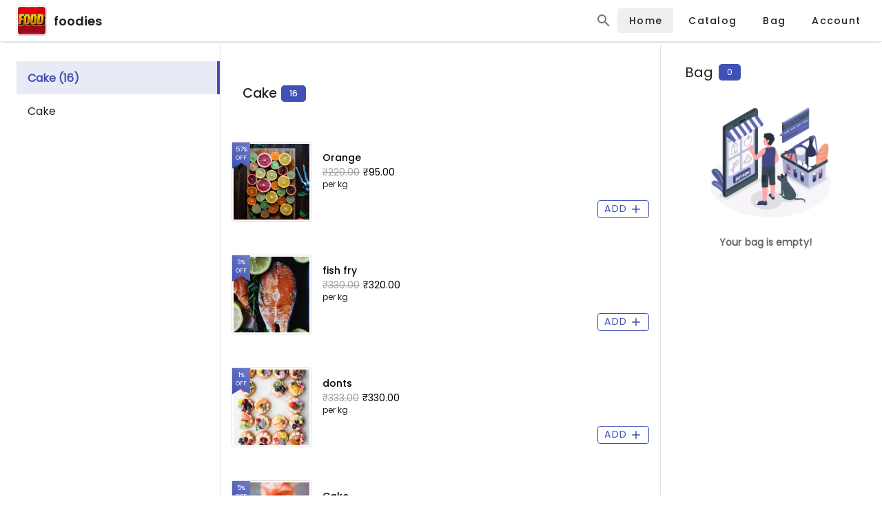

--- FILE ---
content_type: application/javascript; charset=UTF-8
request_url: https://gostore.app/_nuxt/889fa33.js
body_size: 11185
content:
(window.webpackJsonp=window.webpackJsonp||[]).push([[32],{1415:function(t,e,n){"use strict";n.r(e);n(11),n(6),n(14),n(17),n(18);var o=n(1),r=n(4),c=(n(34),n(9),n(33),n(45));function l(object,t){var e=Object.keys(object);if(Object.getOwnPropertySymbols){var n=Object.getOwnPropertySymbols(object);t&&(n=n.filter((function(t){return Object.getOwnPropertyDescriptor(object,t).enumerable}))),e.push.apply(e,n)}return e}function h(t){for(var i=1;i<arguments.length;i++){var source=null!=arguments[i]?arguments[i]:{};i%2?l(Object(source),!0).forEach((function(e){Object(o.a)(t,e,source[e])})):Object.getOwnPropertyDescriptors?Object.defineProperties(t,Object.getOwnPropertyDescriptors(source)):l(Object(source)).forEach((function(e){Object.defineProperty(t,e,Object.getOwnPropertyDescriptor(source,e))}))}return t}var d={name:"CouponSidebar",props:["couponDrawerModal"],mixins:[n(756).a],data:function(){return{closeSvg:c.P,expand:!1,downSvg:c.G,upSvg:c.K,couponsData:[],couponConditions:[]}},created:function(){var t=this;return Object(r.a)(regeneratorRuntime.mark((function e(){return regeneratorRuntime.wrap((function(e){for(;;)switch(e.prev=e.next){case 0:return e.next=2,t.fetchCoupons();case 2:t.coupons.forEach((function(e){t.couponsData.push(h({id:e.id,isExpanded:!1},e.data()))}));case 3:case"end":return e.stop()}}),e)})))()},computed:{storeDetails:function(){return this.$store.getters.storeDetails},couponDrawerValue:{get:function(){return this.couponDrawerModal},set:function(t){this.$emit("closeCouponSidebar",t)}}},methods:{fillCouponConditions:function(t){t.isExpanded=!t.isExpanded,t.isExpanded?(t.ALLOWED_ONLINE_ONLY?this.couponConditions.push("Applicable on online payment only"):this.couponConditions.push("Applicable on both online payment and cod"),t.isApplicableOnce&&this.couponConditions.push("Applicable only once per user"),t.isApplicableGlobally&&this.couponConditions.push("Applicable only once for a single user"),t.isDiscountType&&t.MAX_DISCOUNT>0&&this.couponConditions.push("Max applicable upto ₹".concat(this.couponData.MAX_DISCOUNT)),t.ALLOWED_CATALOGS&&this.couponConditions.push("Applicable on specific catalogs")):this.couponConditions=[]},hexToRgb:function(){var t=this.storeDetails.DEFAULT_COLOR,e=/^#?([a-f\d]{2})([a-f\d]{2})([a-f\d]{2})$/i.exec(t);return"rgba("+parseInt(e[1],16)+", "+parseInt(e[2],16)+", "+parseInt(e[3],16)+",0.1)"},closeCouponSidebar:function(){this.$emit("closeCouponSidebar",!1)},copyTextToClipboard:function(t){var e=document.querySelector("#testing-code");e.setAttribute("type","text"),e.select();try{document.execCommand("copy"),this.$awn.info("Coupon "+t+" copied to clipboard")}catch(t){this.$awn.info("Coupon could not be copied")}e.setAttribute("type","hidden"),window.getSelection().removeAllRanges()}}},f=n(29),v=n(115),m=n.n(v),w=n(151),y=n(463),S=n(994),_=n(153),component=Object(f.a)(d,(function(){var t=this,e=t.$createElement,n=t._self._c||e;return n("v-navigation-drawer",{staticClass:"default-font",staticStyle:{width:"max-content"},attrs:{app:"",temporary:"",right:""},model:{value:t.couponDrawerValue,callback:function(e){t.couponDrawerValue=e},expression:"couponDrawerValue"}},[n("v-sheet",{staticClass:"pa-0"},[n("div",{staticStyle:{display:"flex","justify-content":"flex-start","align-items":"flex-start","flex-direction":"column",padding:"24px",width:"100%"}},[n("div",{staticStyle:{display:"flex","flex-direction":"column","align-items":"flex-start","justify-content":"flex-start"}},[n("div",{staticStyle:{top:"0",bottom:"0",left:"0",position:"sticky","z-index":"3"}},[n("div",{staticStyle:{display:"flex","justify-content":"space-between","align-items":"center","flex-direction":"row","min-width":"380px","padding-bottom":"12px","padding-top":"24px",background:"white"}},[n("span",{staticStyle:{"font-size":"18px","line-height":"26px","font-weight":"600"}},[t._v("Coupons & Offers")]),t._v(" "),n("v-icon",{on:{click:t.closeCouponSidebar}},[t._v(t._s(t.closeSvg))])],1)]),t._v(" "),n("div",{staticStyle:{display:"flex","justify-content":"flex-start","align-items":"flex-start","flex-direction":"column","margin-top":"12px"}},[n("div",{staticStyle:{top:"60px",bottom:"0",left:"0",position:"sticky","z-index":"3",background:"white",width:"100%"}},[n("div",[t._v("Available Coupons")]),t._v(" "),n("div",{style:{display:"flex","justify-content":"flex-start","align-items":"flex-start","flex-direction":"row",width:"64px",height:"4px",background:t.storeDetails.DEFAULT_COLOR,"margin-top":"8px","margin-bottom":"20px"}})]),t._v(" "),t._l(t.couponsData,(function(e){return n("div",{key:e.id,staticStyle:{"margin-bottom":"16px","border-bottom":"1px solid #efefef","padding-bottom":"16px","min-width":"380px"}},[n("div",{staticStyle:{display:"flex",width:"100%","justify-content":"space-between","align-items":"center","flex-direction":"row","margin-bottom":"10px"}},[n("div",{staticStyle:{display:"inline-flex","justify-content":"center","align-items":"center","flex-direction":"row",position:"relative",overflow:"hidden"}},[n("div",{style:{height:"12px",width:"12px","background-color":"white",position:"absolute","border-radius":"50%","z-index":"1",top:"6px",left:"-6px",border:"1px solid"+t.storeDetails.DEFAULT_COLOR}}),t._v(" "),n("div",{style:{height:"12px",width:"12px","background-color":"white",position:"absolute","border-radius":"50%","z-index":"1",top:"6px",right:"-6px",border:"1px solid"+t.storeDetails.DEFAULT_COLOR}}),t._v(" "),n("div",{style:{display:"flex",width:"max-content","justify-content":"flex-start","align-items":"center","flex-direction":"row",padding:"4px 12px",border:"1px solid"+t.storeDetails.DEFAULT_COLOR,"background-color":t.hexToRgb(),"border-radius":"2px",height:"24px","font-size":"15px","line-height":"20px","font-weight":"600"}},[t._v("\n                  "+t._s(e.id)+"\n                ")])]),t._v(" "),n("span",{style:{"font-size":"16px","line-height":"24px",color:t.storeDetails.DEFAULT_COLOR,"font-weight":"600",cursor:"pointer"},on:{click:function(n){return t.copyTextToClipboard(e.id)}}},[t._v("COPY CODE")]),t._v(" "),n("input",{attrs:{type:"hidden",id:"testing-code"},domProps:{value:e.id}})]),t._v(" "),e.isDiscountType?n("span",{staticStyle:{"text-align":"left","font-size":"13px","line-height":"16px"}},[t._v(t._s(e.RAW_VALUE)+"% off on all orders\n              "),e.MIN_CART&&e.MIN_CART>0?n("span",[t._v("above ₹"+t._s(e.MIN_CART))]):t._e(),t._v(" "),e.MAX_DISCOUNT>0?n("span",{staticStyle:{"margin-left":"4px"}},[t._v("(UPTO ₹"+t._s(e.MAX_DISCOUNT)+")")]):t._e()]):n("span",{staticStyle:{"text-align":"left","font-size":"13px","line-height":"16px"}},[t._v("\n              ₹"+t._s(e.RAW_VALUE)+" off all orders\n              "),e.MIN_CART&&e.MIN_CART>0?n("span",[t._v("above ₹"+t._s(e.MIN_CART))]):t._e()]),t._v(" "),n("div",{staticStyle:{display:"flex","justify-content":"flex-start","align-items":"flex-start","flex-direction":"column","margin-top":"10px",width:"100%"}},[n("span",{staticStyle:{"font-size":"12px","line-height":"16px",color:"grey","margin-bottom":"6px",cursor:"pointer","font-weight":"600"},on:{click:function(n){return t.fillCouponConditions(e)}}},[t._v("Details\n                "),e.isExpanded?n("v-icon",{staticStyle:{"margin-left":"-3px"},attrs:{small:"",size:"15"}},[t._v(t._s(t.upSvg))]):n("v-icon",{staticStyle:{"margin-left":"-3px"},attrs:{small:""}},[t._v(t._s(t.downSvg))])],1),t._v(" "),n("v-expand-transition",[n("ul",{directives:[{name:"show",rawName:"v-show",value:e.isExpanded,expression:"couponData.isExpanded"}],staticStyle:{"font-size":"12px","line-height":"18px",color:"grey"}},t._l(t.couponConditions,(function(e,o){return n("li",{key:o},[t._v("\n                    "+t._s(e)+"\n                  ")])})),0)])],1)])}))],2)])])])],1)}),[],!1,null,"ccf1812c",null);e.default=component.exports;m()(component,{VExpandTransition:w.a,VIcon:y.a,VNavigationDrawer:S.a,VSheet:_.a})},508:function(t,e,n){"use strict";n(38),n(56),n(11),n(90),n(33),n(66);e.a={data:function(){return{favLoading:!1}},computed:{favButtonState:function(){return this.wishList&&this.wishList.WISH_LIST&&this.wishList.WISH_LIST.includes(this.item.ID)},itemQuantity:function(){var t=this,e=this.$store.getters["modules/cart/cartSession"];return!!e&&Object.keys(e.CART).find((function(e){return t.item.ID===e.split("_")[0]}))},currentItemOnHold:function(){return this.$store.getters.currentItemOnHold},isLoggedIn:function(){return this.$fire.auth.currentUser},getStoreID:function(){return this.$store.getters.storeId},storeData:function(){return this.$store.getters.storeData},basketContents:function(){return this.$store.getters.storeData.storeBasket},itemLastVariant:function(){return this.$store.getters.itemLastVariant}},methods:{checkItemOffers:function(t){return t.ITEM_COND_DISCOUNT&&t.ITEM_COND_DISCOUNT>0&&t.ITEM_COND_QTY&&t.ITEM_COND_QTY>0||t.ATTACHED_OFFERS&&t.ATTACHED_OFFERS.length>0},hexToRgb:function(){var t=this.storeDetails.DEFAULT_COLOR,e=/^#?([a-f\d]{2})([a-f\d]{2})([a-f\d]{2})$/i.exec(t);return"rgba("+parseInt(e[1],16)+", "+parseInt(e[2],16)+", "+parseInt(e[3],16)+",0.1)"},getReviewsData:function(){return this.$fire.firestore.collection("STORES").doc(this.getStoreID).collection("ITEMS").doc("DATA").collection(this.$route.params.catId).doc(this.$route.params.itemId).collection("PRODUCT_DATA").doc("REVIEWS").collection("REVIEWS_DATA")},checkIfReviewed:function(){return this.$fire.firestore.collection("STORES").doc(this.getStoreID).collection("ITEMS").doc("DATA").collection(this.$route.params.catId).doc(this.$route.params.itemId).collection("PRODUCT_DATA").doc("REVIEWS").collection("REVIEWS_DATA").doc(this.$fire.auth.currentUser.uid).get()},saveToWishlist:function(t){this.favLoading=!0;var e=this.isLoggedIn.uid,n=this.$fire.firestore.collection("USER_PROFILES").doc(e).collection("STORE_DATA").doc(this.getStoreID);n.set({WISH_LIST:this.$fireModule.firestore.FieldValue.arrayUnion(t.ID)},{merge:!0}).then((function(){})),this.favLoading=!1;var o="";t.data&&t.data.ITEM_IMG_URL_1?o=t.data.ITEM_IMG_URL_1:t.ITEM_IMG_URL_1&&(o=t.ITEM_IMG_URL_1),(n=n.collection("wishList")).doc(t.ID).set({ITEM_CAT:t.CAT_ID?t.CAT_ID:t.data.CAT_ID,ITEM_NAME:t.ITEM_NAME?t.ITEM_NAME:t.data.ITEM_NAME,ITEM_IMAGE:o})},deleteFromWishList:function(t){this.favLoading=!0;var e=this.isLoggedIn.uid,n=this.$fire.firestore.collection("USER_PROFILES").doc(e).collection("STORE_DATA").doc(this.getStoreID);n.update("WISH_LIST",this.$fireModule.firestore.FieldValue.arrayRemove(t.ID)),this.favLoading=!1,(n=n.collection("wishList")).doc(t.ID).delete()},getImgUrlFromCDN:function(t){var e=arguments.length>1&&void 0!==arguments[1]?arguments[1]:300,n=arguments.length>2&&void 0!==arguments[2]?arguments[2]:300;return!t||t.length<10?"/img/image_blank.webp":encodeURI(this.$config.zyadashopApi+"/v1/resizer?url="+t+"&size="+e+"&width="+n)},calcItemPrice:function(t){var e=arguments.length>1&&void 0!==arguments[1]?arguments[1]:{priceType:"norm",selection:0},n=0;return"norm"===e.priceType?n=t.WT_AVG?t.WT_AVG:t.ITEM_PRICE:"var"===e.priceType&&(n=t.VARIED_PRICE[e.selection]),t.GST&&t.GST>0?n+n*(t.GST/100):n},calculateDiscount:function(t){var e=arguments.length>1&&void 0!==arguments[1]?arguments[1]:{priceType:"norm",selection:0};return Math.round((t.ITEM_MRP-this.calcItemPrice(t,e))/t.ITEM_MRP*100)},routerPusher:function(t,e,n){this.$store.commit("SET_CURRENT_ITEM_DATA",t),n&&clearInterval(n),this.$router.push("/"+this.getStoreID+"/"+t.CAT_ID+"/"+t.ID)},stateOfFav:function(t){return this.wishList&&this.wishList.WISH_LIST&&this.wishList.WISH_LIST.includes(t.ID)},wishListToggler:function(t){this.isLoggedIn?this.stateOfFav(t)?this.deleteFromWishList(t):this.saveToWishlist(t):this.$router.push("/"+this.getStoreID+"/login?from=/"+this.$route.path)},newItemAdded:function(t){return this.storeData.storeItemsAdded.includes(t)}}}},549:function(t,e,n){"use strict";n(9);var o=n(3);function r(t,e){var n=t.changedTouches[0];e.touchendX=n.clientX,e.touchendY=n.clientY,e.end&&e.end(Object.assign(t,e)),function(t){var e=t.touchstartX,n=t.touchendX,o=t.touchstartY,r=t.touchendY;t.offsetX=n-e,t.offsetY=r-o,Math.abs(t.offsetY)<.5*Math.abs(t.offsetX)&&(t.left&&n<e-16&&t.left(t),t.right&&n>e+16&&t.right(t)),Math.abs(t.offsetX)<.5*Math.abs(t.offsetY)&&(t.up&&r<o-16&&t.up(t),t.down&&r>o+16&&t.down(t))}(e)}function c(t){var e={touchstartX:0,touchstartY:0,touchendX:0,touchendY:0,touchmoveX:0,touchmoveY:0,offsetX:0,offsetY:0,left:t.left,right:t.right,up:t.up,down:t.down,start:t.start,move:t.move,end:t.end};return{touchstart:function(t){return function(t,e){var n=t.changedTouches[0];e.touchstartX=n.clientX,e.touchstartY=n.clientY,e.start&&e.start(Object.assign(t,e))}(t,e)},touchend:function(t){return r(t,e)},touchmove:function(t){return function(t,e){var n=t.changedTouches[0];e.touchmoveX=n.clientX,e.touchmoveY=n.clientY,e.move&&e.move(Object.assign(t,e))}(t,e)}}}var l={inserted:function(t,e,n){var r=e.value,l=r.parent?t.parentElement:t,h=r.options||{passive:!0};if(l){var d=c(e.value);l._touchHandlers=Object(l._touchHandlers),l._touchHandlers[n.context._uid]=d,Object(o.z)(d).forEach((function(t){l.addEventListener(t,d[t],h)}))}},unbind:function(t,e,n){var r=e.value.parent?t.parentElement:t;if(r&&r._touchHandlers){var c=r._touchHandlers[n.context._uid];Object(o.z)(c).forEach((function(t){r.removeEventListener(t,c[t])})),delete r._touchHandlers[n.context._uid]}}};e.a=l},563:function(t,e,n){"use strict";n(37),n(38),n(22);var o=n(10),r=n(0);e.a=r.a.extend({name:"mobile",props:{mobileBreakpoint:{type:[Number,String],default:function(){return this.$vuetify?this.$vuetify.breakpoint.mobileBreakpoint:void 0},validator:function(t){return!isNaN(Number(t))||["xs","sm","md","lg","xl"].includes(String(t))}}},computed:{isMobile:function(){var t=this.$vuetify.breakpoint,e=t.mobile,n=t.width,o=t.name;if(t.mobileBreakpoint===this.mobileBreakpoint)return e;var r=parseInt(this.mobileBreakpoint,10);return!isNaN(r)?n<r:o===this.mobileBreakpoint}},created:function(){this.$attrs.hasOwnProperty("mobile-break-point")&&Object(o.d)("mobile-break-point","mobile-breakpoint",this)}})},573:function(t,e,n){"use strict";var o={inserted:function(t,e){var n=e.value,o=e.options||{passive:!0};window.addEventListener("resize",n,o),t._onResize={callback:n,options:o},e.modifiers&&e.modifiers.quiet||n()},unbind:function(t){if(t._onResize){var e=t._onResize,n=e.callback,o=e.options;window.removeEventListener("resize",n,o),delete t._onResize}}};e.a=o},596:function(t,e,n){n(745)},745:function(t,e,n){"use strict";var o=n(5),r=n(48),c=n(155),l=n(31),h=n(156),d=n(301),f=n(16),v=n(70),m=f("replace"),w=RegExp.prototype,y=Math.max,S=function(t,e,n){return n>t.length?-1:""===e?n:t.indexOf(e,n)};o({target:"String",proto:!0},{replaceAll:function(t,e){var n,o,f,_,x,D,T,A,O=r(this),I=0,E=0,C="";if(null!=t){if((n=c(t))&&!~l(r("flags"in w?t.flags:h.call(t))).indexOf("g"))throw TypeError("`.replaceAll` does not allow non-global regexes");if(void 0!==(o=t[m]))return o.call(t,O,e);if(v&&n)return l(O).replace(t,e)}for(f=l(O),_=l(t),(x="function"==typeof e)||(e=l(e)),D=_.length,T=y(1,D),I=S(f,_,0);-1!==I;)A=x?l(e(_,I,f)):d(_,f,I,[],void 0,e),C+=f.slice(E,I)+A,E=I+D,I=S(f,_,I+T);return E<f.length&&(C+=f.slice(E)),C}})},755:function(t,e,n){"use strict";n.d(e,"a",(function(){return c}));var o=n(124),r=n(19);function c(t){var e=arguments.length>1&&void 0!==arguments[1]?arguments[1]:[];return Object(r.a)(Object(o.b)(["absolute","fixed"])).extend({name:"applicationable",props:{app:Boolean},computed:{applicationProperty:function(){return t}},watch:{app:function(t,e){e?this.removeApplication(!0):this.callUpdate()},applicationProperty:function(t,e){this.$vuetify.application.unregister(this._uid,e)}},activated:function(){this.callUpdate()},created:function(){for(var i=0,t=e.length;i<t;i++)this.$watch(e[i],this.callUpdate);this.callUpdate()},mounted:function(){this.callUpdate()},deactivated:function(){this.removeApplication()},destroyed:function(){this.removeApplication()},methods:{callUpdate:function(){this.app&&this.$vuetify.application.register(this._uid,this.applicationProperty,this.updateApplication())},removeApplication:function(){var t=arguments.length>0&&void 0!==arguments[0]&&arguments[0];(t||this.app)&&this.$vuetify.application.unregister(this._uid,this.applicationProperty)},updateApplication:function(){return 0}}})}},756:function(t,e,n){"use strict";var o=n(4),r=(n(34),n(7),n(20),n(21),n(9),n(43),n(38),n(56),n(22),n(596),n(24),n(90),n(59),n(508)),c=n(45),l=n(116);e.a={mixins:[r.a,l.a],components:{HomeBanner:function(){return Promise.all([n.e(2),n.e(48)]).then(n.bind(null,845))},HomeBag:function(){return Promise.all([n.e(0),n.e(62),n.e(47)]).then(n.bind(null,844))},HomeCategories:function(){return Promise.all([n.e(14),n.e(1),n.e(0),n.e(3),n.e(191)]).then(n.bind(null,818))},StoreDataDialogue:function(){return n.e(41).then(n.bind(null,773))},HomeAnnouncement:function(){return n.e(46).then(n.bind(null,779))},HomeSlideShow:function(){return n.e(54).then(n.bind(null,847))},HomeCoupons:function(){return n.e(50).then(n.bind(null,774))},HomeCatDesign:function(){return n.e(49).then(n.bind(null,846))},VisitorSuccessDialog:function(){return n.e(44).then(n.bind(null,893))},VisitorSuccessDialogMobile:function(){return n.e(28).then(n.bind(null,890))},VisitorDialogDesktop:function(){return Promise.all([n.e(1),n.e(10),n.e(43)]).then(n.bind(null,892))},VisitorDialogMobile:function(){return Promise.all([n.e(1),n.e(10),n.e(27)]).then(n.bind(null,889))}},data:function(){return{dialogContent:"",storeOpenSvg:c.D,arrowSvg:c.J,activeCategory:0,newsLetterEmail:"",visitorSuccessDialog:!1,coupons:[],storeCloseSvg:c.Q,couponSvg:c.Jb,svgWhatsApp:c.bc,storeDataDialogue:!1,dialogueHeading:"",dialogueSubHeading:"",socialHandles:null,modStoreCategories:null,reportModal:!1,showCarousel:!1,visitorDialog:!1,storeExtraMeta:null,isCouponLoading:!1,isStoreMetaLoading:!1,chatSvg:c.wb,storeSupportChannels:{whatsApp:!1,tawk:!1},isTawkSupported:!1,emailRequiredRule:[function(t){return!!t||"Field is required"},function(t){return/.+@.+\..+/.test(t)||"E-mail must be valid"}],options:{speed:3e3,autoplaySpeed:4e3,responsive:[{breakpoint:1024,settings:{slidesToShow:2}},{breakpoint:600,settings:{slidesToShow:1}},{breakpoint:480,settings:{slidesToShow:1}}]}}},mounted:function(){var t=this;return Object(o.a)(regeneratorRuntime.mark((function e(){return regeneratorRuntime.wrap((function(e){for(;;)switch(e.prev=e.next){case 0:return t.storeDetails&&t.storeDetails.SLIDES_DATA&&t.storeDetails.SLIDES_DATA.length&&(t.options.slidesToShow=t.noOfSlides),t.$amplitude.logEvent("Exploring Home",{STORE_ID:t.getStoreID}),t.modStoreCategories=JSON.parse(JSON.stringify(t.homeData)),t.modStoreCategories.forEach((function(e){return t.$set(e,"IS_SHOWN",!1)})),t.fetchSocialHandles(),e.next=7,t.fetchCoupons();case 7:return t.$store.commit("SET_COUPON_LENGTH",t.coupons.length),t.isStoreMetaLoading=!0,e.next=11,t.getStoreExtraMeta();case 11:t.storeExtraMeta=e.sent,t.isStoreMetaLoading=!1,t.$cookiz.get("visitorDataFilled")||setTimeout((function(){t.visitorDialog=!0}),1e3);case 14:case"end":return e.stop()}}),e)})))()},computed:{visitorPluginData:function(){return this.storeExtraMeta&&this.storeExtraMeta.plugins&&this.storeExtraMeta.plugins.VISITOR_PLUGIN?this.storeExtraMeta.plugins.VISITOR_PLUGIN:null},visitorDialogCheck:function(){return!this.$cookiz.get("visitorDataFilled")&&!this.$cookiz.get("visitorDialogClosed")},isClient:function(){return!0},customPageLength:function(){return this.$store.getters.getCustomPageLength},couponLength:function(){return this.$store.getters.getCouponLength},isHelloBarVisible:function(){return this.storeDetails&&this.storeDetails.HelloBar&&this.storeDetails.HelloBar.targetScreens.includes(this.setRouteName(this.$route.name))},userColour:function(){return{"--user-colour":this.storeDetails.DEFAULT_COLOR}},getStoreID:function(){return this.$store.getters.storeId},storeDetails:function(){return this.$store.getters.storeDetails},noOfSlides:function(){return this.storeDetails.SLIDES_DATA.IMG_LINKS.length>2?2:this.storeDetails.SLIDES_DATA.IMG_LINKS.length},isHomeDataEmpty:function(){return this.homeData.reduce((function(t,e){return t+e.PROD_DATA.length}),0)<1},homeData:function(){return this.$store.getters.homeData}},methods:{fetchSocialHandles:function(){var t=this;this.$fire.firestore.collection("STORES").doc(this.getStoreID).collection("v2").doc("DATA").collection("SOCIAL_HANDLES").doc("DATA").get().then((function(e){e.exists&&(t.socialHandles=e.data())}))},loadTawkTo:function(){var t=this;this.$nextTick(Object(o.a)(regeneratorRuntime.mark((function e(){return regeneratorRuntime.wrap((function(e){for(;;)switch(e.prev=e.next){case 0:window.Tawk_API&&t.storeExtraMeta&&t.storeExtraMeta.plugins&&t.storeExtraMeta.plugins.TAWK&&t.storeExtraMeta.plugins.TAWK.ENABLED&&t.storeExtraMeta.plugins.TAWK.TAWK_ID.length>5?t.activateChatSupport({isTawkSupported:!0}):t.activateChatSupport({isTawkSupported:!1});case 1:case"end":return e.stop()}}),e)}))))},activateChatSupport:function(t){t.isTawkSupported?this.storeSupportChannels.tawk=!0:this.storeSupportChannels.whatsApp=this.storeDetails.ENABLE_WA_SUPPORT},openChatSupport:function(){this.storeSupportChannels.tawk?window.Tawk_API.maximize():window.open("https://wa.me/91".concat(this.storeDetails.CUST_CARE,"?text=Hey%20i%20need%20to%20ask%20something%20about%20your%20shop"))},setVisitorDrawerModal:function(t){this.visitorDialog=t},setVisitorSuccessDrawerModal:function(t){this.visitorSuccessDialog=t},setRouteName:function(t){switch(t){case"storeId":case"storeId-home":return"Home";case"storeId-bag":return"Bag";case"storeId-account-pages-orders":return"Orders";case"storeId-track-orderId":return"Track";case"storeId-categories":return"Categories";case"storeId-categories-catId":return"CategoryItemsDisplay";case"storeId-catId-itemId":return"ItemDetails";case"storeId-account":return"Account"}},fetchCoupons:function(){var t=this;return Object(o.a)(regeneratorRuntime.mark((function e(){var n,o;return regeneratorRuntime.wrap((function(e){for(;;)switch(e.prev=e.next){case 0:return t.isCouponLoading=!0,n=t.$fire.firestore.collection("STORES").doc(t.getStoreID).collection("COUPONS").where("isCouponActive","==",!0).where("SHOW_IN_OFFERS","==",!0),e.next=4,n.get();case 4:o=e.sent;try{t.coupons=[],o.forEach((function(e){t.coupons.includes(e)||t.coupons.push(e)})),t.isCouponLoading=!1}catch(e){"permission-denied"===e.code?t.$awn.alert("You must be logged in to view Coupons"):t.$awn.alert("Something Went Wrong"),t.isCouponLoading=!1}case 6:case"end":return e.stop()}}),e)})))()},isIntersecting:function(t,e){if(e[0].isIntersecting){for(var i=0;i<this.modStoreCategories.length;i++)this.modStoreCategories[i].IS_SHOWN=!1;this.$set(this.modStoreCategories[t],"IS_SHOWN",e[0].isIntersecting),this.activeCategory=t}},getCatItemsLength:function(t){var e=t.PRODUCTS_COUNT;return e&&e>0?" ("+e+")":""},closeStoreDataDialogue:function(t){this.storeDataDialogue=t},closeReportModal:function(t){this.reportModal=t},tcDialog:function(){this.storeDataDialogue=!0,this.dialogueSubHeading="",this.dialogueHeading="Terms & Conditions";var t="Thank you for considering our request to use your post and your picture.  By making available any of the contents such as reviews, photographs, videos, or other materials created by you (“User Generated Content”), you hereby grant to %STORE_NAME% a worldwide, irrevocable, perpetual, non-exclusive, fully-transferable, royalty-free license, with the right to sublicense, to use, copy, adapt, modify, distribute, license, sell, transfer, publicly display, publicly perform, transmit, stream, broadcast, access, view, and otherwise exploit such User Generated Content for purposes related to advertising, promotions, and any other business interests as %STORE_NAME% may determine. %STORE_NAME% does not claim any ownership rights in any User Generated Content and nothing in this Agreement will be deemed to restrict any rights that you may have to use and exploit any such User Generated Content. Notwithstanding the foregoing, %STORE_NAME% has the right, but not the obligation, to remove any material, including User Generated Content, whether or not such material has been modified by you, solely at its own discretion. You understand and agree that %STORE_NAME% is the sole owner of all rights in and to any work created by or for %STORE_NAME% that uses User Generated Content, in whole or in part, and you shall have no claim of any kind or nature whatsoever against %STORE_NAME% based on the use of any User Generated Content. You acknowledge and agree that you are solely responsible for all User Generated Content that you make available to %STORE_NAME%. Accordingly, you represent and warrant that: (i) you either are the sole and exclusive owner of all User Generated Content that you make available, or you have all rights, licenses, consents and releases that are necessary to grant to %STORE_NAME% the rights in such User Generated Content, as contemplated under this Agreement; and (ii) neither the User Generated Content nor your posting, uploading, publication, submission or transmittal of the User Generated Content or %STORE_NAME%’s use of the User Generated Content (or any portion thereof), will infringe, misappropriate or violate a third party’s patent, copyright, trademark, trade secret, moral rights or other proprietary or intellectual property rights, or rights of publicity or privacy, or result in the violation of any applicable law or regulation. You represent and warrant that you are at least 13 years old. %STORE_NAME% retains ownership of all intellectual property on the Website other than User Generated Content, including, but not limited to, visual interfaces, graphics, design, compilation, computer code, software, and aggregate user review ratings and any work created by or for %STORE_NAME% that uses User Generated Content, in whole or in part.";t=t.replaceAll("%STORE_NAME%",this.storeDetails.STORE_NAME),this.storeDetails.TERMS?this.dialogueSubHeading="".concat(this.storeDetails.TERMS," \n ").concat(t):this.dialogueSubHeading=t},rfDialog:function(){this.storeDataDialogue=!0,this.dialogueSubHeading="",this.dialogueHeading="Refund Policies",this.storeDetails.REFUND_POLICIES?this.dialogueSubHeading="".concat(this.storeDetails.REFUND_POLICIES):this.dialogueSubHeading=refundTemplate},spDialog:function(){this.storeDataDialogue=!0,this.dialogueSubHeading="",this.dialogueHeading="Shipping Policies",this.dialogueSubHeading=this.storeDetails.SHIPPING_POLICY},ppDialog:function(){this.storeDataDialogue=!0,this.dialogueSubHeading="",this.dialogueHeading="Privacy Policies";var t="\n Privacy Policies of UGC \n\n Any posts, comments provided by you is visible across website to other users. By accepting this you provide your consent to display your information.";this.storeDetails.PRIVACY?this.dialogueSubHeading="".concat(this.storeDetails.PRIVACY," \n ").concat(t):this.dialogueSubHeading="".concat(t)},goTo:function(t){if(!(this.homeData.find((function(e){return e.CAT_ID===t})).PROD_DATA.length<1)){var e=this.$refs[t][0].$el.offsetTop+110;window.scrollTo({top:e-25,behavior:"smooth"})}}}}},811:function(t,e,n){var content=n(812);content.__esModule&&(content=content.default),"string"==typeof content&&(content=[[t.i,content,""]]),content.locals&&(t.exports=content.locals);(0,n(28).default)("c82bbd6a",content,!0,{manualInject:!0,sourceMap:!1})},812:function(t,e,n){var o=n(23)(!1);o.push([t.i,".theme--light.v-navigation-drawer{background-color:#fff}.theme--light.v-navigation-drawer:not(.v-navigation-drawer--floating) .v-navigation-drawer__border{background-color:rgba(0,0,0,.12)}.theme--light.v-navigation-drawer .v-divider{border-color:rgba(0,0,0,.12)}.theme--dark.v-navigation-drawer{background-color:#363636}.theme--dark.v-navigation-drawer:not(.v-navigation-drawer--floating) .v-navigation-drawer__border{background-color:rgba(255,255,255,.12)}.theme--dark.v-navigation-drawer .v-divider{border-color:rgba(255,255,255,.12)}.v-navigation-drawer{-webkit-overflow-scrolling:touch;display:flex;flex-direction:column;left:0;max-width:100%;overflow:hidden;pointer-events:auto;top:0;transition-duration:.2s;transition-timing-function:cubic-bezier(0.4, 0, 0.2, 1);transition-property:transform,visibility,width}.v-navigation-drawer:not([data-booted=true]){transition:none !important}.v-navigation-drawer.v-navigation-drawer--right:after{left:0;right:initial}.v-navigation-drawer .v-list:not(.v-select-list){background:inherit}.v-navigation-drawer__border{position:absolute;right:0;top:0;height:100%;width:1px}.v-navigation-drawer__content{height:100%;overflow-y:auto;overflow-x:hidden}.v-navigation-drawer__image{border-radius:inherit;height:100%;position:absolute;top:0;bottom:0;z-index:-1;contain:strict;width:100%}.v-navigation-drawer__image .v-image{border-radius:inherit}.v-navigation-drawer--bottom.v-navigation-drawer--is-mobile{max-height:50%;top:auto;bottom:0;min-width:100%}.v-navigation-drawer--right{left:auto;right:0}.v-navigation-drawer--right>.v-navigation-drawer__border{right:auto;left:0}.v-navigation-drawer--absolute{z-index:1}.v-navigation-drawer--fixed{z-index:6}.v-navigation-drawer--absolute{position:absolute}.v-navigation-drawer--clipped:not(.v-navigation-drawer--temporary):not(.v-navigation-drawer--is-mobile){z-index:4}.v-navigation-drawer--fixed{position:fixed}.v-navigation-drawer--floating:after{display:none}.v-navigation-drawer--mini-variant{overflow:hidden}.v-navigation-drawer--mini-variant .v-list-item>*:first-child{margin-left:0;margin-right:0}.v-navigation-drawer--mini-variant .v-list-item>*:not(:first-child){position:absolute !important;height:1px;width:1px;overflow:hidden;clip:rect(1px, 1px, 1px, 1px);white-space:nowrap;display:initial}.v-navigation-drawer--mini-variant .v-list-group--no-action .v-list-group__items,.v-navigation-drawer--mini-variant .v-list-group--sub-group{display:none}.v-navigation-drawer--mini-variant.v-navigation-drawer--custom-mini-variant .v-list-item{justify-content:center}.v-navigation-drawer--temporary{z-index:7}.v-navigation-drawer--mobile{z-index:6}.v-navigation-drawer--close{visibility:hidden}.v-navigation-drawer--is-mobile:not(.v-navigation-drawer--close),.v-navigation-drawer--temporary:not(.v-navigation-drawer--close){box-shadow:0px 8px 10px -5px rgba(0,0,0,.2),0px 16px 24px 2px rgba(0,0,0,.14),0px 6px 30px 5px rgba(0,0,0,.12)}",""]),t.exports=o},994:function(t,e,n){"use strict";n(11),n(6),n(14),n(17),n(9),n(18);var o=n(1),r=(n(37),n(207),n(24),n(811),n(467)),c=n(755),l=n(64),h=n(205),d=n(563),f=n(158),v=n(209),m=n(42),w=n(206),y=n(573),S=n(549),_=n(3),x=n(19);function D(object,t){var e=Object.keys(object);if(Object.getOwnPropertySymbols){var n=Object.getOwnPropertySymbols(object);t&&(n=n.filter((function(t){return Object.getOwnPropertyDescriptor(object,t).enumerable}))),e.push.apply(e,n)}return e}var T=Object(x.a)(Object(c.a)("left",["isActive","isMobile","miniVariant","expandOnHover","permanent","right","temporary","width"]),l.a,h.a,d.a,f.a,v.a,m.a);e.a=T.extend({name:"v-navigation-drawer",directives:{ClickOutside:w.a,Resize:y.a,Touch:S.a},provide:function(){return{isInNav:"nav"===this.tag}},props:{bottom:Boolean,clipped:Boolean,disableResizeWatcher:Boolean,disableRouteWatcher:Boolean,expandOnHover:Boolean,floating:Boolean,height:{type:[Number,String],default:function(){return this.app?"100vh":"100%"}},miniVariant:Boolean,miniVariantWidth:{type:[Number,String],default:56},permanent:Boolean,right:Boolean,src:{type:[String,Object],default:""},stateless:Boolean,tag:{type:String,default:function(){return this.app?"nav":"aside"}},temporary:Boolean,touchless:Boolean,width:{type:[Number,String],default:256},value:null},data:function(){return{isMouseover:!1,touchArea:{left:0,right:0},stackMinZIndex:6}},computed:{applicationProperty:function(){return this.right?"right":"left"},classes:function(){return function(t){for(var i=1;i<arguments.length;i++){var source=null!=arguments[i]?arguments[i]:{};i%2?D(Object(source),!0).forEach((function(e){Object(o.a)(t,e,source[e])})):Object.getOwnPropertyDescriptors?Object.defineProperties(t,Object.getOwnPropertyDescriptors(source)):D(Object(source)).forEach((function(e){Object.defineProperty(t,e,Object.getOwnPropertyDescriptor(source,e))}))}return t}({"v-navigation-drawer":!0,"v-navigation-drawer--absolute":this.absolute,"v-navigation-drawer--bottom":this.bottom,"v-navigation-drawer--clipped":this.clipped,"v-navigation-drawer--close":!this.isActive,"v-navigation-drawer--fixed":!this.absolute&&(this.app||this.fixed),"v-navigation-drawer--floating":this.floating,"v-navigation-drawer--is-mobile":this.isMobile,"v-navigation-drawer--is-mouseover":this.isMouseover,"v-navigation-drawer--mini-variant":this.isMiniVariant,"v-navigation-drawer--custom-mini-variant":56!==Number(this.miniVariantWidth),"v-navigation-drawer--open":this.isActive,"v-navigation-drawer--open-on-hover":this.expandOnHover,"v-navigation-drawer--right":this.right,"v-navigation-drawer--temporary":this.temporary},this.themeClasses)},computedMaxHeight:function(){if(!this.hasApp)return null;var t=this.$vuetify.application.bottom+this.$vuetify.application.footer+this.$vuetify.application.bar;return this.clipped?t+this.$vuetify.application.top:t},computedTop:function(){if(!this.hasApp)return 0;var t=this.$vuetify.application.bar;return t+=this.clipped?this.$vuetify.application.top:0,t},computedTransform:function(){return this.isActive?0:this.isBottom||this.right?100:-100},computedWidth:function(){return this.isMiniVariant?this.miniVariantWidth:this.width},hasApp:function(){return this.app&&!this.isMobile&&!this.temporary},isBottom:function(){return this.bottom&&this.isMobile},isMiniVariant:function(){return!this.expandOnHover&&this.miniVariant||this.expandOnHover&&!this.isMouseover},isMobile:function(){return!this.stateless&&!this.permanent&&d.a.options.computed.isMobile.call(this)},reactsToClick:function(){return!this.stateless&&!this.permanent&&(this.isMobile||this.temporary)},reactsToMobile:function(){return this.app&&!this.disableResizeWatcher&&!this.permanent&&!this.stateless&&!this.temporary},reactsToResize:function(){return!this.disableResizeWatcher&&!this.stateless},reactsToRoute:function(){return!this.disableRouteWatcher&&!this.stateless&&(this.temporary||this.isMobile)},showOverlay:function(){return!this.hideOverlay&&this.isActive&&(this.isMobile||this.temporary)},styles:function(){var t=this.isBottom?"translateY":"translateX";return{height:Object(_.g)(this.height),top:this.isBottom?"auto":Object(_.g)(this.computedTop),maxHeight:null!=this.computedMaxHeight?"calc(100% - ".concat(Object(_.g)(this.computedMaxHeight),")"):void 0,transform:"".concat(t,"(").concat(Object(_.g)(this.computedTransform,"%"),")"),width:Object(_.g)(this.computedWidth)}}},watch:{$route:"onRouteChange",isActive:function(t){this.$emit("input",t)},isMobile:function(t,e){!t&&this.isActive&&!this.temporary&&this.removeOverlay(),null!=e&&this.reactsToResize&&this.reactsToMobile&&(this.isActive=!t)},permanent:function(t){t&&(this.isActive=!0)},showOverlay:function(t){t?this.genOverlay():this.removeOverlay()},value:function(t){this.permanent||(null!=t?t!==this.isActive&&(this.isActive=t):this.init())},expandOnHover:"updateMiniVariant",isMouseover:function(t){this.updateMiniVariant(!t)}},beforeMount:function(){this.init()},methods:{calculateTouchArea:function(){var t=this.$el.parentNode;if(t){var e=t.getBoundingClientRect();this.touchArea={left:e.left+50,right:e.right-50}}},closeConditional:function(){return this.isActive&&!this._isDestroyed&&this.reactsToClick},genAppend:function(){return this.genPosition("append")},genBackground:function(){var t={height:"100%",width:"100%",src:this.src},image=this.$scopedSlots.img?this.$scopedSlots.img(t):this.$createElement(r.a,{props:t});return this.$createElement("div",{staticClass:"v-navigation-drawer__image"},[image])},genDirectives:function(){var t=this,e=[{name:"click-outside",value:{handler:function(){t.isActive=!1},closeConditional:this.closeConditional,include:this.getOpenDependentElements}}];return this.touchless||this.stateless||e.push({name:"touch",value:{parent:!0,left:this.swipeLeft,right:this.swipeRight}}),e},genListeners:function(){var t=this,e={transitionend:function(e){if(e.target===e.currentTarget){t.$emit("transitionend",e);var n=document.createEvent("UIEvents");n.initUIEvent("resize",!0,!1,window,0),window.dispatchEvent(n)}}};return this.miniVariant&&(e.click=function(){return t.$emit("update:mini-variant",!1)}),this.expandOnHover&&(e.mouseenter=function(){return t.isMouseover=!0},e.mouseleave=function(){return t.isMouseover=!1}),e},genPosition:function(t){var slot=Object(_.s)(this,t);return slot?this.$createElement("div",{staticClass:"v-navigation-drawer__".concat(t)},slot):slot},genPrepend:function(){return this.genPosition("prepend")},genContent:function(){return this.$createElement("div",{staticClass:"v-navigation-drawer__content"},this.$slots.default)},genBorder:function(){return this.$createElement("div",{staticClass:"v-navigation-drawer__border"})},init:function(){this.permanent?this.isActive=!0:this.stateless||null!=this.value?this.isActive=this.value:this.temporary||(this.isActive=!this.isMobile)},onRouteChange:function(){this.reactsToRoute&&this.closeConditional()&&(this.isActive=!1)},swipeLeft:function(t){this.isActive&&this.right||(this.calculateTouchArea(),Math.abs(t.touchendX-t.touchstartX)<100||(this.right&&t.touchstartX>=this.touchArea.right?this.isActive=!0:!this.right&&this.isActive&&(this.isActive=!1)))},swipeRight:function(t){this.isActive&&!this.right||(this.calculateTouchArea(),Math.abs(t.touchendX-t.touchstartX)<100||(!this.right&&t.touchstartX<=this.touchArea.left?this.isActive=!0:this.right&&this.isActive&&(this.isActive=!1)))},updateApplication:function(){if(!this.isActive||this.isMobile||this.temporary||!this.$el)return 0;var t=Number(this.computedWidth);return isNaN(t)?this.$el.clientWidth:t},updateMiniVariant:function(t){this.miniVariant!==t&&this.$emit("update:mini-variant",t)}},render:function(t){var e=[this.genPrepend(),this.genContent(),this.genAppend(),this.genBorder()];return(this.src||Object(_.s)(this,"img"))&&e.unshift(this.genBackground()),t(this.tag,this.setBackgroundColor(this.color,{class:this.classes,style:this.styles,directives:this.genDirectives(),on:this.genListeners()}),e)}})}}]);

--- FILE ---
content_type: application/javascript; charset=UTF-8
request_url: https://gostore.app/_nuxt/6042d80.js
body_size: 49776
content:
(window.webpackJsonp=window.webpackJsonp||[]).push([[184,3,9,46,50,62],{1023:function(t,e,n){var content=n(1024);content.__esModule&&(content=content.default),"string"==typeof content&&(content=[[t.i,content,""]]),content.locals&&(t.exports=content.locals);(0,n(28).default)("3f1da7f4",content,!0,{manualInject:!0,sourceMap:!1})},1024:function(t,e,n){var o=n(23)(!1);o.push([t.i,".theme--light.v-select .v-select__selections{color:rgba(0,0,0,.87);min-height:10px}.theme--light.v-select.v-input--is-disabled .v-select__selections{color:rgba(0,0,0,.38)}.theme--light.v-select .v-select__selection--disabled{color:rgba(0,0,0,.38)}.theme--light.v-select.v-text-field--solo-inverted.v-input--is-focused .v-select__selections{color:#fff}.theme--dark.v-select .v-select__selections{color:#fff;min-height:10px}.theme--dark.v-select.v-input--is-disabled .v-select__selections{color:rgba(255,255,255,.5)}.theme--dark.v-select .v-select__selection--disabled{color:rgba(255,255,255,.5)}.theme--dark.v-select.v-text-field--solo-inverted.v-input--is-focused .v-select__selections{color:rgba(0,0,0,.87)}.v-select{position:relative}.v-select:not(.v-select--is-multi).v-text-field--single-line .v-select__selections{flex-wrap:nowrap}.v-select>.v-input__control>.v-input__slot{cursor:pointer}.v-select .v-chip{flex:0 1 auto;margin:4px}.v-select .v-chip--selected:after{opacity:.22}.v-select .fade-transition-leave-active{position:absolute;left:0}.v-select.v-input--is-dirty ::placeholder{color:transparent !important}.v-select:not(.v-input--is-dirty):not(.v-input--is-focused) .v-text-field__prefix{line-height:20px;top:7px;transition:.3s cubic-bezier(0.25, 0.8, 0.5, 1)}.v-select.v-text-field--enclosed:not(.v-text-field--single-line):not(.v-text-field--outlined) .v-select__selections{padding-top:20px}.v-select.v-text-field--outlined:not(.v-text-field--single-line) .v-select__selections{padding:8px 0}.v-select.v-text-field--outlined:not(.v-text-field--single-line).v-input--dense .v-select__selections{padding:4px 0}.v-select.v-text-field input{flex:1 1;min-width:0;pointer-events:none;position:relative}.v-select.v-text-field:not(.v-text-field--single-line) input{margin-top:0}.v-select.v-select--is-menu-active .v-input__icon--append .v-icon{transform:rotate(180deg)}.v-select.v-select--chips input{margin:0}.v-select.v-select--chips .v-select__selections{min-height:42px}.v-select.v-select--chips.v-input--dense .v-select__selections{min-height:40px}.v-select.v-select--chips .v-chip--select.v-chip--active::before{opacity:.2}.v-select.v-select--chips.v-select--chips--small .v-select__selections{min-height:26px}.v-select.v-select--chips:not(.v-text-field--single-line).v-text-field--box .v-select__selections,.v-select.v-select--chips:not(.v-text-field--single-line).v-text-field--enclosed .v-select__selections{min-height:68px}.v-select.v-select--chips:not(.v-text-field--single-line).v-text-field--box.v-input--dense .v-select__selections,.v-select.v-select--chips:not(.v-text-field--single-line).v-text-field--enclosed.v-input--dense .v-select__selections{min-height:40px}.v-select.v-select--chips:not(.v-text-field--single-line).v-text-field--box.v-select--chips--small .v-select__selections,.v-select.v-select--chips:not(.v-text-field--single-line).v-text-field--enclosed.v-select--chips--small .v-select__selections{min-height:26px}.v-select.v-select--chips:not(.v-text-field--single-line).v-text-field--box.v-select--chips--small.v-input--dense .v-select__selections,.v-select.v-select--chips:not(.v-text-field--single-line).v-text-field--enclosed.v-select--chips--small.v-input--dense .v-select__selections{min-height:38px}.v-select.v-text-field--reverse .v-select__slot,.v-select.v-text-field--reverse .v-select__selections{flex-direction:row-reverse}.v-select__selections{align-items:center;display:flex;flex:1 1;flex-wrap:wrap;line-height:18px;max-width:100%;min-width:0}.v-select__selection{max-width:90%}.v-select__selection--comma{margin:7px 4px 7px 0;overflow:hidden;text-overflow:ellipsis;white-space:nowrap}.v-select.v-input--dense .v-select__selection--comma{margin:5px 4px 3px 0}.v-select.v-input--dense .v-chip{margin:0 4px 0 4px}.v-select__slot{position:relative;align-items:center;display:flex;max-width:100%;min-width:0;width:100%}.v-select:not(.v-text-field--single-line):not(.v-text-field--outlined) .v-select__slot>input{align-self:flex-end}",""]),t.exports=o},1025:function(t,e,n){var content=n(1026);content.__esModule&&(content=content.default),"string"==typeof content&&(content=[[t.i,content,""]]),content.locals&&(t.exports=content.locals);(0,n(28).default)("5c37caa6",content,!0,{manualInject:!0,sourceMap:!1})},1026:function(t,e,n){var o=n(23)(!1);o.push([t.i,".v-simple-checkbox{align-self:center;line-height:normal;position:relative;user-select:none}.v-simple-checkbox .v-icon{cursor:pointer}.v-simple-checkbox--disabled{cursor:default}",""]),t.exports=o},1027:function(t,e,n){var content=n(1028);content.__esModule&&(content=content.default),"string"==typeof content&&(content=[[t.i,content,""]]),content.locals&&(t.exports=content.locals);(0,n(28).default)("e8b41e5e",content,!0,{manualInject:!0,sourceMap:!1})},1028:function(t,e,n){var o=n(23)(!1);o.push([t.i,".theme--light.v-subheader{color:rgba(0,0,0,.6)}.theme--dark.v-subheader{color:rgba(255,255,255,.7)}.v-subheader{align-items:center;display:flex;height:48px;font-size:.875rem;font-weight:400;padding:0 16px 0 16px}.v-subheader--inset{margin-left:56px}",""]),t.exports=o},1029:function(t,e,n){var content=n(1030);content.__esModule&&(content=content.default),"string"==typeof content&&(content=[[t.i,content,""]]),content.locals&&(t.exports=content.locals);(0,n(28).default)("1f651591",content,!0,{manualInject:!0,sourceMap:!1})},1030:function(t,e,n){var o=n(23)(!1);o.push([t.i,".v-menu{display:none}.v-menu--attached{display:inline}.v-menu__content{position:absolute;display:inline-block;max-width:80%;overflow-y:auto;overflow-x:hidden;contain:content;box-shadow:0px 5px 5px -3px rgba(0,0,0,.2),0px 8px 10px 1px rgba(0,0,0,.14),0px 3px 14px 2px rgba(0,0,0,.12);border-radius:4px}.v-menu__content--active{pointer-events:none}.v-menu__content--auto .v-list-item{transition-property:transform,opacity;transition-duration:.3s;transition-timing-function:cubic-bezier(0.25, 0.8, 0.25, 1)}.v-menu__content--fixed{position:fixed}.v-menu__content>.card{contain:content;backface-visibility:hidden}.v-menu>.v-menu__content{max-width:none}.v-menu-transition-enter .v-list-item{min-width:0;pointer-events:none}.v-menu-transition-enter-to .v-list-item{transition-delay:.1s}.v-menu-transition-leave-active,.v-menu-transition-leave-to{pointer-events:none}.v-menu-transition-enter,.v-menu-transition-leave-to{opacity:0}.v-menu-transition-enter-active,.v-menu-transition-leave-active{transition:all .3s cubic-bezier(0.25, 0.8, 0.25, 1)}.v-menu-transition-enter.v-menu__content--auto{transition:none !important}.v-menu-transition-enter.v-menu__content--auto .v-list-item{opacity:0;transform:translateY(-15px)}.v-menu-transition-enter.v-menu__content--auto .v-list-item--active{opacity:1;transform:none !important;pointer-events:auto}",""]),t.exports=o},1051:function(t,e,n){"use strict";n(960)},1052:function(t,e,n){var o=n(23)(!1);o.push([t.i,"\n.container[data-v-77b76e05] {\n  display: flex;\n  flex-direction: row;\n  align-items: center;\n}\n.v-ripple__container[data-v-77b76e05] {\n  display: none !important;\n}\nhr.dashed[data-v-77b76e05] {\n  border-top: 1px dashed #bbb;\n}\n.wrap-text[data-v-77b76e05] {\n  -webkit-line-clamp: unset !important;\n  white-space: normal;\n  word-break: keep-all;\n}\n",""]),t.exports=o},1053:function(t,e,n){"use strict";n(961)},1054:function(t,e,n){var o=n(23)(!1);o.push([t.i,"\n[data-v-cbf7ea08] .list-item-avatar-two-line {\n  height: 64px;\n}\n",""]),t.exports=o},1057:function(t,e,n){"use strict";var o=n(4),r=(n(7),n(20),n(21),n(308),n(33),n(58),n(1058),n(11),n(24),n(34),n(59)),l=n.n(r),c=n(25);e.a={data:function(){return{newsLetterEmail:"",newsLetterLoading:!1}},methods:{sendToSendInBlue:function(){var t=this;return Object(o.a)(regeneratorRuntime.mark((function e(){return regeneratorRuntime.wrap((function(e){for(;;)switch(e.prev=e.next){case 0:return e.prev=0,e.next=3,Object(c.c)(t,"plugins/registerContact",{email:t.newsLetterEmail});case 3:t.$awn.success("Subscribed to newsletter!"),e.next=9;break;case 6:e.prev=6,e.t0=e.catch(0),t.newsLetterLoading=!1;case 9:case"end":return e.stop()}}),e,null,[[0,6]])})))()},subscribeToNewsletter:function(){var t=this;return Object(o.a)(regeneratorRuntime.mark((function e(){var n,o,r,c,d;return regeneratorRuntime.wrap((function(e){for(;;)switch(e.prev=e.next){case 0:return(new FormData).append("EMAIL",t.newsLetterEmail),n=new URLSearchParams(t.storeDetails.MAILCHIMP.mailChimpID.replace("&amp;","&")),o=Object.fromEntries(n.entries()),r=Object.keys(o),c=r[0].replace("post","post-json"),d="".concat(c,"=").concat(o[r[0]],"&id=").concat(o.id,"&EMAIL=").concat(t.newsLetterEmail,"&c=?"),e.prev=7,e.next=10,l()({method:"get",url:d});case 10:e.next=14;break;case 12:e.prev=12,e.t0=e.catch(7);case 14:t.newsLetterEmail="",t.newsLetterLoading=!1;case 16:case"end":return e.stop()}}),e,null,[[7,12]])})))()}},computed:{storeDetails:function(){return this.$store.getters.storeDetails}}}},1058:function(t,e,n){var o=n(5),r=n(295),l=n(103);o({target:"Object",stat:!0},{fromEntries:function(t){var e={};return r(t,(function(t,n){l(e,t,n)}),{AS_ENTRIES:!0}),e}})},1144:function(t,e,n){var content=n(1294);content.__esModule&&(content=content.default),"string"==typeof content&&(content=[[t.i,content,""]]),content.locals&&(t.exports=content.locals);(0,n(28).default)("5d4d697f",content,!0,{manualInject:!0,sourceMap:!1})},1189:function(t,e,n){"use strict";n.r(e);var o=n(4),r=(n(34),n(756)),l=n(116),c=n(1057),d={name:"defaultTheme",props:["apiData"],mixins:[r.a,l.a,c.a],data:function(){return{storeExtraMeta:null}},mounted:function(){var t=this;return Object(o.a)(regeneratorRuntime.mark((function e(){return regeneratorRuntime.wrap((function(e){for(;;)switch(e.prev=e.next){case 0:return window.scrollTo({top:t.$store.getters.getScrollPosition,left:0,behavior:"instant"}),e.next=3,t.getStoreExtraMeta();case 3:t.storeExtraMeta=e.sent;case 4:case"end":return e.stop()}}),e)})))()},methods:{ctaForSubscribe:function(){this.newsLetterLoading=!0;if(!this.$refs.letterForm||this.$refs.letterForm.validate()){if(!this.$refs.letterForm&&!/.+@.+\..+/.test(this.newsLetterEmail))return this.$awn.alert("Enter valid email!"),void(this.newsLetterLoading=!1);this.storeExtraMeta&&this.storeExtraMeta.plugins&&this.storeExtraMeta.plugins.SEND_IN_BLUE&&this.storeExtraMeta.plugins.SEND_IN_BLUE.ENABLED&&this.sendToSendInBlue(),this.subscribeToNewsletter()}},onScroll:function(){var t=this.$refs.sideContainer,e=this.$refs.sideContainer1;document.documentElement.scrollTop>0?(t.classList.add("side-container-margin"),e.classList.add("side-container-margin")):(t.classList.remove("side-container-margin"),e.classList.remove("side-container-margin"))}}},h=(n(1293),n(29)),v=n(115),f=n.n(v),m=n(466),_=n(460),x=n(296),y=n(524),S=n(548),O=n(544),I=n(738),w=n(463),D=n(467),k=n(1095),C=n(1010),T=n(479),A=n(1099),E=n(520),M=n(153),j=n(536),L=n(204),P=n.n(L),$=n(98),N=n(941),component=Object(h.a)(d,(function(){var t=this,e=t.$createElement,o=t._self._c||e;return o("v-container",{staticClass:"pr-0 pl-0",attrs:{fluid:""}},[o("v-row",{staticStyle:{margin:"0"}},[t.$device.isDesktopOrTablet?o("v-col",{directives:[{name:"scroll",rawName:"v-scroll",value:t.onScroll,expression:"onScroll"}],ref:"sideContainer",staticClass:"hidden-sm-and-down stickyClass",attrs:{cols:"12",md:"3",lg:"3"}},[o("v-sheet",{attrs:{rounded:"lg","min-height":"268"}},[o("v-container",[t.homeData.length<1?o("v-col",{staticClass:"mt-12"},[o("v-row",{staticClass:"fill-height default-font",attrs:{justify:"center",align:"center"}},[o("v-card",{attrs:{flat:""}},[o("v-img",{attrs:{height:"180",width:"180",alt:"No Category Found",src:n(851)}}),t._v(" "),o("v-card-text",{staticStyle:{"font-weight":"bolder","text-align":"center"}},[t._v("\n                  No category added!\n                ")])],1)],1)],1):o("v-list",{staticClass:"default-font",staticStyle:{"margin-right":"-23px","padding-top":"0"}},[o("v-list-item-group",{model:{value:t.activeCategory,callback:function(e){t.activeCategory=e},expression:"activeCategory"}},t._l(t.modStoreCategories,(function(e,n){return o("v-list-item",{key:n,class:{activee:e.IS_SHOWN},style:t.userColour,attrs:{ripple:!1,link:"","v-scroll-to":"#"+e.CAT_ID},on:{click:function(n){return t.goTo(e.CAT_ID)}}},[o("v-list-item-content",[o("div",{staticClass:"default-font",staticStyle:{"font-size":"16px"}},[t._v("\n                    "+t._s(e.CAT_NAME)),o("span",[t._v(t._s(t.getCatItemsLength(e)))])])])],1)})),1)],1)],1)],1)],1):t._e(),t._v(" "),t.$device.isMobile?t._e():o("v-divider",{attrs:{vertical:""}}),t._v(" "),o("v-col",{staticStyle:{padding:"1px"},attrs:{cols:"12",md:"6",lg:"6"}},[o("v-sheet",{attrs:{"min-height":"70vh",rounded:"lg"}},[o("HomeAnnouncement"),t._v(" "),t.storeDetails.SLIDES_DATA&&t.storeDetails.SLIDES_DATA.IMG_LINKS&&t.storeDetails.SLIDES_DATA.IMG_LINKS.length>=1?o("HomeSlideShow",{attrs:{options:t.options,"no-of-slides":t.noOfSlides}}):t._e(),t._v(" "),t.$device.isMobileOrTablet?o("HomeCoupons",{attrs:{coupons:t.coupons,"is-coupon-loading":t.isCouponLoading}}):t._e(),t._v(" "),o("HomeCatDesign",{attrs:{"api-data":t.storeExtraMeta,"store-meta-loading":t.isStoreMetaLoading}}),t._v(" "),t.isHomeDataEmpty?t._e():o("div",[t.$device.isMobile?o("div",{staticClass:"default-font",staticStyle:{display:"flex","flex-direction":"row","justify-content":"space-between","margin-bottom":"16px"}},[o("span",{staticClass:"default-font-semi-bold",staticStyle:{"margin-left":"10px","font-size":"110%","margin-top":"20px"}},[t._v(t._s(t.getCustomText("Home","top_categories","Top Categories")))]),t._v(" "),o("NuxtLink",{staticStyle:{"text-decoration":"none"},attrs:{to:"/"+t.getStoreID+"/categories"}},[o("div",{staticStyle:{"margin-right":"6px","margin-top":"20px"}},[o("div",{staticStyle:{display:"flex","flex-direction":"row"}},[o("span",{style:{color:t.storeDetails.DEFAULT_COLOR,"font-size":"85%"}},[t._v("View all")]),t._v(" "),o("v-icon",{staticStyle:{"margin-left":"5px"},attrs:{size:"20",color:t.storeDetails.DEFAULT_COLOR}},[t._v(t._s(t.arrowSvg))])],1)])])],1):t._e(),t._v(" "),t.$device.isMobile?o("div",{staticClass:"flex-row disableScroll default-font",staticStyle:{display:"flex","flex-direction":"row","overflow-x":"auto",height:"auto","overflow-y":"auto"}},t._l(t.homeData,(function(e,n){return o("div",{key:n,staticStyle:{"margin-left":"10px"}},[o("NuxtLink",{attrs:{to:"/"+t.getStoreID+"/categories/"+e.CAT_ID}},[o("v-card",{staticStyle:{padding:"3px",display:"flex","align-items":"center","justify-content":"center"},attrs:{outlined:"",hover:""}},[o("img",{staticClass:"white--text align-end",staticStyle:{overflow:"hidden",height:"100px",width:"100px"},attrs:{src:t.getImgUrl(e.CAT_POSTER),height:"240",width:"240",alt:e.CAT_NAME}})])],1),t._v(" "),o("div",{staticStyle:{display:"flex","justify-content":"center","align-items":"center",width:"106px"}},[o("span",{staticStyle:{"text-align":"center","margin-top":"10px","margin-bottom":"10px","font-size":"80%","word-break":"break-word"}},[t._v("\n                  "+t._s(e.CAT_NAME)+"\n                ")])])],1)})),0):t._e()]),t._v(" "),t.isHomeDataEmpty?o("v-container",[o("div",{staticClass:"default-font",staticStyle:{display:"flex","justify-content":"center","flex-direction":"column","align-items":"center","font-size":"120%"}},[o("div",{staticStyle:{"margin-top":"16px"}},[t._v("No Products found")])])]):t._l(t.homeData,(function(e,n){return o("HomeCategories",{directives:[{name:"intersect",rawName:"v-intersect",value:{handler:t.isIntersecting.bind(null,n),options:{rootMargin:"-400px 0px -200px 0px"}},expression:"{\n            handler: isIntersecting.bind(null, index),\n            options: {\n              rootMargin: '-400px 0px -200px 0px',\n            },\n          }"}],key:e.CAT_ID,ref:e.CAT_ID,refInFor:!0,staticClass:"mt-10",attrs:{category:e}})}))],2)],1),t._v(" "),t.$device.isMobile?t._e():o("v-divider",{attrs:{vertical:""}}),t._v(" "),t.$device.isDesktopOrTablet?o("v-col",{ref:"sideContainer1",staticClass:"hidden-sm-and-down stickyClass",attrs:{cols:"12",md:"3",lg:"3"}},[o("v-sheet",{attrs:{rounded:"lg"}},[t.isClient?o("HomeBag",{style:{"max-height":"calc(100vh - 84px)",width:this.couponLength>0?"80%":"100%"}}):t._e()],1)],1):t._e()],1),t._v(" "),o("HomeBanner"),t._v(" "),t.storeDetails.MAILCHIMP?o("div",{staticClass:"default-font",staticStyle:{display:"flex","flex-direction":"column","align-items":"center","justify-content":"center",padding:"1rem",background:"#e8eaf6"}},[o("h2",{staticClass:"mt-4"},[t._v("\n      "+t._s(t.getCustomText("Footer","join_our_newsletter","Join Our Newsletter"))+"\n    ")]),t._v(" "),o("p",{staticClass:"mt-4",staticStyle:{"text-align":"center"}},[t._v("\n      Join our subscribers list to get the latest news, updates and special\n      offers delivered directly to your inbox.\n    ")]),t._v(" "),o("div",{staticStyle:{display:"flex","flex-direction":"row",margin:"10px"}},[o("div",{staticStyle:{"margin-right":"10px"}},[o("v-form",{ref:"letterForm"},[o("v-text-field",{attrs:{color:t.storeDetails.DEFAULT_COLOR,placeholder:"Your email here",dense:"",type:"email",rules:t.emailRequiredRule,outlined:""},scopedSlots:t._u([{key:"append",fn:function(){return[o("v-btn",{staticClass:"white--text",staticStyle:{"margin-top":"-6px","margin-right":"-10px"},attrs:{color:t.storeDetails.DEFAULT_COLOR,elevation:"0"},on:{click:t.ctaForSubscribe}},[t._v("Subscribe")])]},proxy:!0}],null,!1,86530640),model:{value:t.newsLetterEmail,callback:function(e){t.newsLetterEmail=e},expression:"newsLetterEmail"}})],1)],1)])]):t._e(),t._v(" "),o("div",{staticClass:"default-font",staticStyle:{display:"flex","flex-direction":"row","align-items":"center","justify-content":"flex-start",padding:"24px 16px 24px 16px",width:"100%"}},[o("div",{staticStyle:{display:"flex","align-items":"flex-start","justify-content":"center","flex-direction":"column","margin-left":"12px"}},[o("span",{staticClass:"header-font"},[t._v(t._s(t.storeDetails.STORE_NAME))]),t._v(" "),o("span",{staticClass:"subtext-font"},[t._v(t._s(t.storeDetails.STORE_DESC))]),t._v(" "),o("span",{staticClass:"subtext-font"},[t._v(t._s(t.storeDetails.STORE_ADDRESS))]),t._v(" "),t.storeDetails.GST_NUM?o("span",{staticClass:"subtext-font"},[o("span",{staticStyle:{"font-weight":"600"}},[t._v("GSTIN:")]),t._v("\n        "+t._s(t.storeDetails.GST_NUM))]):t._e(),t._v(" "),t.storeDetails.FSSAI_NUM?o("span",{staticClass:"subtext-font"},[o("span",{staticStyle:{"font-weight":"600"}},[t._v("FSSAI:")]),t._v("\n        "+t._s(t.storeDetails.FSSAI_NUM))]):t._e(),t._v(" "),t.socialHandles?o("div",{staticStyle:{"margin-top":"8px","margin-left":"-24px",width:"100%"}},[o("ul",{staticStyle:{display:"grid","grid-template-columns":"repeat(5, 40px)"}},[t.socialHandles.FB_URL&&t.socialHandles.FB_URL.length>1?o("li",{staticStyle:{display:"inline"}},[o("a",{attrs:{href:"//"+t.socialHandles.FB_URL,target:"_blank",rel:"noopener noreferrer"}},[o("v-img",{attrs:{height:"30",width:"30",src:n(782)}})],1)]):t._e(),t._v(" "),t.socialHandles.IG_URL&&t.socialHandles.IG_URL.length>1?o("li",{staticStyle:{display:"inline"}},[o("a",{attrs:{href:"//"+t.socialHandles.IG_URL,target:"_blank",rel:"noopener noreferrer"}},[o("v-img",{attrs:{height:"30",width:"30",src:n(783)}})],1)]):t._e(),t._v(" "),t.socialHandles.TWITTER_URL&&t.socialHandles.TWITTER_URL.length>1?o("li",{staticStyle:{display:"inline"}},[o("a",{attrs:{href:"//"+t.socialHandles.TWITTER_URL,target:"_blank",rel:"noopener noreferrer"}},[o("v-img",{attrs:{height:"30",width:"30",src:n(784)}})],1)]):t._e(),t._v(" "),t.socialHandles.YT_URL&&t.socialHandles.YT_URL.length>1?o("li",{staticStyle:{display:"inline"}},[o("a",{attrs:{href:"//"+t.socialHandles.YT_URL,target:"_blank",rel:"noopener noreferrer"}},[o("v-img",{attrs:{height:"30",width:"30",src:n(785)}})],1)]):t._e()])]):t._e()])]),t._v(" "),o("div",{staticClass:"store-data default-font"},[o("v-btn",{staticClass:"default-font",staticStyle:{"text-decoration":"underline"},attrs:{color:t.storeDetails.DEFAULT_COLOR,text:"",small:""},on:{click:t.tcDialog}},[t._v("Terms and Conditions")]),t._v(" "),o("v-btn",{staticStyle:{"text-decoration":"underline"},attrs:{color:t.storeDetails.DEFAULT_COLOR,text:"",small:""},on:{click:t.ppDialog}},[t._v("Privacy Policies")]),t._v(" "),o("v-btn",{staticStyle:{"text-decoration":"underline"},attrs:{color:t.storeDetails.DEFAULT_COLOR,text:"",small:""},on:{click:t.rfDialog}},[t._v("Refund Policies")]),t._v(" "),t.storeDetails.SHIPPING_POLICY?o("v-btn",{staticStyle:{"text-decoration":"underline"},attrs:{color:t.storeDetails.DEFAULT_COLOR,text:"",small:""},on:{click:t.spDialog}},[t._v("Shipping Policies")]):t._e(),t._v(" "),o("NuxtLink",{attrs:{to:"/"+t.getStoreID+"/sitemap"}},[o("v-btn",{staticStyle:{"text-decoration":"underline"},attrs:{color:t.storeDetails.DEFAULT_COLOR,text:"",small:""}},[t._v("Sitemap")])],1),t._v(" "),o("NuxtLink",{staticStyle:{"text-decoration":"none"},attrs:{to:"/"+t.getStoreID+"/account/pages/about"}},[o("v-btn",{staticStyle:{"text-decoration":"underline"},attrs:{color:t.storeDetails.DEFAULT_COLOR,text:"",small:""}},[t._v("Contact Us")])],1),t._v(" "),o("NuxtLink",{staticStyle:{"text-decoration":"none"},attrs:{to:"/"+t.getStoreID+"/account/pages/about"}},[o("v-btn",{staticStyle:{"text-decoration":"underline"},attrs:{color:t.storeDetails.DEFAULT_COLOR,text:"",small:""}},[t._v("About Us")])],1)],1),t._v(" "),o("StoreDataDialogue",{attrs:{"dialogue-modal":t.storeDataDialogue,"dialogue-heading":t.dialogueHeading,"dialogue-subheading":t.dialogueSubHeading},on:{closeStoreDataDialogue:function(e){return t.closeStoreDataDialogue(e)}}}),t._v(" "),t.visitorDialog&&t.visitorPluginData&&t.visitorPluginData.ENABLED&&t.visitorDialogCheck?o("VisitorDialogDesktop",{attrs:{"store-extra-meta":t.storeExtraMeta,"visitor-plugin":t.visitorPluginData,"visitor-dialog":t.visitorDialog&&t.visitorPluginData&&t.visitorPluginData.ENABLED&&t.visitorDialogCheck},on:{closeVisitorDialogue:function(e){return t.setVisitorDrawerModal(e)},openVisitorSuccess:function(e){t.visitorSuccessDialog=!0}}}):t._e(),t._v(" "),t.visitorDialog&&t.visitorPluginData&&t.visitorPluginData.ENABLED&&t.visitorDialogCheck?o("VisitorDialogMobile",{attrs:{"visitor-dialog":t.visitorDialog&&t.visitorPluginData&&t.visitorPluginData.ENABLED&&t.visitorDialogCheck,"visitor-plugin":t.visitorPluginData},on:{closeVisitorDialogue:function(e){return t.setVisitorDrawerModal(e)},openVisitorSuccess:function(e){t.visitorSuccessDialog=!0}}}):t._e(),t._v(" "),o("VisitorSuccessDialog",{attrs:{"visitor-success-dialog":t.visitorSuccessDialog,"visitor-extra-meta":t.visitorPluginData},on:{closeVisitorSuccessDialog:function(e){return t.setVisitorSuccessDrawerModal(e)}}}),t._v(" "),o("VisitorSuccessDialogMobile",{attrs:{"visitor-success-dialog":t.visitorSuccessDialog,"visitor-extra-meta":t.visitorPluginData},on:{closeVisitorSuccessDialog:function(e){return t.setVisitorSuccessDrawerModal(e)}}})],1)}),[],!1,null,null,null);e.default=component.exports;f()(component,{HomeAnnouncement:n(779).default,HomeSlideShow:n(847).default,HomeCoupons:n(774).default,HomeCatDesign:n(846).default,HomeCategories:n(818).default,HomeBag:n(844).default,HomeBanner:n(845).default}),f()(component,{VBtn:m.a,VCard:_.a,VCardText:x.c,VCol:y.a,VContainer:S.a,VDivider:O.a,VForm:I.a,VIcon:w.a,VImg:D.a,VList:k.a,VListItem:C.a,VListItemContent:T.b,VListItemGroup:A.a,VRow:E.a,VSheet:M.a,VTextField:j.a}),P()(component,{Intersect:$.a,Scroll:N.b})},1293:function(t,e,n){"use strict";n(1144)},1294:function(t,e,n){var o=n(23)(!1);o.push([t.i,"\n.disableScroll::-webkit-scrollbar {\n  display: none;\n}\n.disableScroll {\n  -ms-overflow-style: none;\n  /* IE and Edge */\n  scrollbar-width: none;\n  /* Firefox */\n}\n@media only screen and (max-width: 320px) {\n.dis {\n    margin-right: 15px;\n}\n}\n@media only screen and (max-height: 568px) {\n.hei {\n    margin-left: 2px;\n}\n.lef {\n    margin-left: -5px;\n}\n}\n.center {\n  margin: 0;\n  position: absolute;\n  top: 50%;\n  -ms-transform: translate(-20%, -50%);\n  transform: translate(-20%, -50%);\n}\n@media only screen and (min-width: 1024px) {\n.announce-height {\n    height: 120px;\n}\n.text-size {\n    font-size: 140%;\n}\n#title {\n    font-size: 120% !important;\n}\n}\n.row--dense {\n  margin: 0;\n}\n.stickyClass {\n  position: sticky;\n  top: 0;\n}\n.side-container-margin {\n  height: fit-content !important;\n  top: 60px !important;\n}\n.activee {\n  color: var(--user-colour) !important;\n  font-weight: 600;\n  border-right: 4px solid var(--user-colour);\n  background-image: -webkit-gradient(\n    linear,\n    right top,\n    left top,\n    from(rgba(var(--user-colour), 0.08)),\n    to(rgba(var(--user-colour), 0))\n  );\n}\n.wrap-text {\n  -webkit-line-clamp: unset !important;\n  white-space: normal;\n  word-break: keep-all;\n}\n.announcement-spacing {\n  margin-top: 28px;\n}\n.header-font {\n  font-size: 18px;\n  font-weight: 600;\n  margin-bottom: 12px;\n}\n.subtext-font {\n  font-size: 14px;\n  margin-bottom: 8px;\n}\n.store-data {\n  display: flex;\n  flex-direction: row;\n  width: 100%;\n  padding-left: 12px;\n}\n.support_icon {\n  margin-bottom: 50px;\n  margin-right: 8px;\n}\n@media only screen and (max-width: 1024px) {\n.header-font {\n    font-size: 16px;\n}\n.support_icon {\n    margin-bottom: 105px;\n}\n.subtext-font {\n    font-size: 12px;\n}\n.store-data {\n    display: flex;\n    justify-content: flex-start;\n    align-items: flex-start;\n    flex-direction: column;\n    width: 100%;\n}\n}\n",""]),t.exports=o},296:function(t,e,n){"use strict";n.d(e,"a",(function(){return l})),n.d(e,"b",(function(){return c})),n.d(e,"c",(function(){return d})),n.d(e,"d",(function(){return h}));var o=n(460),r=n(3),l=Object(r.i)("v-card__actions"),c=Object(r.i)("v-card__subtitle"),d=Object(r.i)("v-card__text"),h=Object(r.i)("v-card__title");o.a},505:function(t,e,n){var content=n(506);content.__esModule&&(content=content.default),"string"==typeof content&&(content=[[t.i,content,""]]),content.locals&&(t.exports=content.locals);(0,n(28).default)("73707fd0",content,!0,{manualInject:!0,sourceMap:!1})},506:function(t,e,n){var o=n(23)(!1);o.push([t.i,".v-item-group{flex:0 1 auto;position:relative;max-width:100%;transition:.3s cubic-bezier(0.25, 0.8, 0.5, 1)}",""]),t.exports=o},507:function(t,e,n){"use strict";n(11),n(6),n(17),n(9),n(18);var o=n(1),r=(n(37),n(14),n(65),n(33),n(66),n(24),n(525),n(458)),l=n(511),c=(n(529),n(64)),d=n(42),h=n(19),v=n(3),f=Object(h.a)(c.a,d.a).extend({name:"v-messages",props:{value:{type:Array,default:function(){return[]}}},methods:{genChildren:function(){return this.$createElement("transition-group",{staticClass:"v-messages__wrapper",attrs:{name:"message-transition",tag:"div"}},this.value.map(this.genMessage))},genMessage:function(t,e){return this.$createElement("div",{staticClass:"v-messages__message",key:e},Object(v.s)(this,"default",{message:t,key:e})||[t])}},render:function(t){return t("div",this.setTextColor(this.color,{staticClass:"v-messages",class:this.themeClasses}),[this.genChildren()])}}),m=n(118),_=n(523),x=n(101);function y(object,t){var e=Object.keys(object);if(Object.getOwnPropertySymbols){var n=Object.getOwnPropertySymbols(object);t&&(n=n.filter((function(t){return Object.getOwnPropertyDescriptor(object,t).enumerable}))),e.push.apply(e,n)}return e}var S=Object(h.a)(m.a,_.a).extend().extend({name:"v-input",inheritAttrs:!1,props:{appendIcon:String,backgroundColor:{type:String,default:""},dense:Boolean,height:[Number,String],hideDetails:[Boolean,String],hint:String,id:String,label:String,loading:Boolean,persistentHint:Boolean,prependIcon:String,value:null},data:function(){return{lazyValue:this.value,hasMouseDown:!1}},computed:{classes:function(){return function(t){for(var i=1;i<arguments.length;i++){var source=null!=arguments[i]?arguments[i]:{};i%2?y(Object(source),!0).forEach((function(e){Object(o.a)(t,e,source[e])})):Object.getOwnPropertyDescriptors?Object.defineProperties(t,Object.getOwnPropertyDescriptors(source)):y(Object(source)).forEach((function(e){Object.defineProperty(t,e,Object.getOwnPropertyDescriptor(source,e))}))}return t}({"v-input--has-state":this.hasState,"v-input--hide-details":!this.showDetails,"v-input--is-label-active":this.isLabelActive,"v-input--is-dirty":this.isDirty,"v-input--is-disabled":this.isDisabled,"v-input--is-focused":this.isFocused,"v-input--is-loading":!1!==this.loading&&null!=this.loading,"v-input--is-readonly":this.isReadonly,"v-input--dense":this.dense},this.themeClasses)},computedId:function(){return this.id||"input-".concat(this._uid)},hasDetails:function(){return this.messagesToDisplay.length>0},hasHint:function(){return!this.hasMessages&&!!this.hint&&(this.persistentHint||this.isFocused)},hasLabel:function(){return!(!this.$slots.label&&!this.label)},internalValue:{get:function(){return this.lazyValue},set:function(t){this.lazyValue=t,this.$emit(this.$_modelEvent,t)}},isDirty:function(){return!!this.lazyValue},isLabelActive:function(){return this.isDirty},messagesToDisplay:function(){var t=this;return this.hasHint?[this.hint]:this.hasMessages?this.validations.map((function(e){if("string"==typeof e)return e;var n=e(t.internalValue);return"string"==typeof n?n:""})).filter((function(t){return""!==t})):[]},showDetails:function(){return!1===this.hideDetails||"auto"===this.hideDetails&&this.hasDetails}},watch:{value:function(t){this.lazyValue=t}},beforeCreate:function(){this.$_modelEvent=this.$options.model&&this.$options.model.event||"input"},methods:{genContent:function(){return[this.genPrependSlot(),this.genControl(),this.genAppendSlot()]},genControl:function(){return this.$createElement("div",{staticClass:"v-input__control",attrs:{title:this.attrs$.title}},[this.genInputSlot(),this.genMessages()])},genDefaultSlot:function(){return[this.genLabel(),this.$slots.default]},genIcon:function(t,e){var n=this,o=arguments.length>2&&void 0!==arguments[2]?arguments[2]:{},l=this["".concat(t,"Icon")],c="click:".concat(Object(v.x)(t)),d=!(!this.listeners$[c]&&!e),data=Object(x.a)({attrs:{"aria-label":d?Object(v.x)(t).split("-")[0]+" icon":void 0,color:this.validationState,dark:this.dark,disabled:this.isDisabled,light:this.light},on:d?{click:function(t){t.preventDefault(),t.stopPropagation(),n.$emit(c,t),e&&e(t)},mouseup:function(t){t.preventDefault(),t.stopPropagation()}}:void 0},o);return this.$createElement("div",{staticClass:"v-input__icon",class:t?"v-input__icon--".concat(Object(v.x)(t)):void 0},[this.$createElement(r.a,data,l)])},genInputSlot:function(){return this.$createElement("div",this.setBackgroundColor(this.backgroundColor,{staticClass:"v-input__slot",style:{height:Object(v.g)(this.height)},on:{click:this.onClick,mousedown:this.onMouseDown,mouseup:this.onMouseUp},ref:"input-slot"}),[this.genDefaultSlot()])},genLabel:function(){return this.hasLabel?this.$createElement(l.a,{props:{color:this.validationState,dark:this.dark,disabled:this.isDisabled,focused:this.hasState,for:this.computedId,light:this.light}},this.$slots.label||this.label):null},genMessages:function(){var t=this;return this.showDetails?this.$createElement(f,{props:{color:this.hasHint?"":this.validationState,dark:this.dark,light:this.light,value:this.messagesToDisplay},attrs:{role:this.hasMessages?"alert":null},scopedSlots:{default:function(e){return Object(v.s)(t,"message",e)}}}):null},genSlot:function(t,e,slot){if(!slot.length)return null;var n="".concat(t,"-").concat(e);return this.$createElement("div",{staticClass:"v-input__".concat(n),ref:n},slot)},genPrependSlot:function(){var slot=[];return this.$slots.prepend?slot.push(this.$slots.prepend):this.prependIcon&&slot.push(this.genIcon("prepend")),this.genSlot("prepend","outer",slot)},genAppendSlot:function(){var slot=[];return this.$slots.append?slot.push(this.$slots.append):this.appendIcon&&slot.push(this.genIcon("append")),this.genSlot("append","outer",slot)},onClick:function(t){this.$emit("click",t)},onMouseDown:function(t){this.hasMouseDown=!0,this.$emit("mousedown",t)},onMouseUp:function(t){this.hasMouseDown=!1,this.$emit("mouseup",t)}},render:function(t){return t("div",this.setTextColor(this.validationState,{staticClass:"v-input",class:this.classes}),this.genContent())}});e.a=S},508:function(t,e,n){"use strict";n(38),n(56),n(11),n(90),n(33),n(66);e.a={data:function(){return{favLoading:!1}},computed:{favButtonState:function(){return this.wishList&&this.wishList.WISH_LIST&&this.wishList.WISH_LIST.includes(this.item.ID)},itemQuantity:function(){var t=this,e=this.$store.getters["modules/cart/cartSession"];return!!e&&Object.keys(e.CART).find((function(e){return t.item.ID===e.split("_")[0]}))},currentItemOnHold:function(){return this.$store.getters.currentItemOnHold},isLoggedIn:function(){return this.$fire.auth.currentUser},getStoreID:function(){return this.$store.getters.storeId},storeData:function(){return this.$store.getters.storeData},basketContents:function(){return this.$store.getters.storeData.storeBasket},itemLastVariant:function(){return this.$store.getters.itemLastVariant}},methods:{checkItemOffers:function(t){return t.ITEM_COND_DISCOUNT&&t.ITEM_COND_DISCOUNT>0&&t.ITEM_COND_QTY&&t.ITEM_COND_QTY>0||t.ATTACHED_OFFERS&&t.ATTACHED_OFFERS.length>0},hexToRgb:function(){var t=this.storeDetails.DEFAULT_COLOR,e=/^#?([a-f\d]{2})([a-f\d]{2})([a-f\d]{2})$/i.exec(t);return"rgba("+parseInt(e[1],16)+", "+parseInt(e[2],16)+", "+parseInt(e[3],16)+",0.1)"},getReviewsData:function(){return this.$fire.firestore.collection("STORES").doc(this.getStoreID).collection("ITEMS").doc("DATA").collection(this.$route.params.catId).doc(this.$route.params.itemId).collection("PRODUCT_DATA").doc("REVIEWS").collection("REVIEWS_DATA")},checkIfReviewed:function(){return this.$fire.firestore.collection("STORES").doc(this.getStoreID).collection("ITEMS").doc("DATA").collection(this.$route.params.catId).doc(this.$route.params.itemId).collection("PRODUCT_DATA").doc("REVIEWS").collection("REVIEWS_DATA").doc(this.$fire.auth.currentUser.uid).get()},saveToWishlist:function(t){this.favLoading=!0;var e=this.isLoggedIn.uid,n=this.$fire.firestore.collection("USER_PROFILES").doc(e).collection("STORE_DATA").doc(this.getStoreID);n.set({WISH_LIST:this.$fireModule.firestore.FieldValue.arrayUnion(t.ID)},{merge:!0}).then((function(){})),this.favLoading=!1;var o="";t.data&&t.data.ITEM_IMG_URL_1?o=t.data.ITEM_IMG_URL_1:t.ITEM_IMG_URL_1&&(o=t.ITEM_IMG_URL_1),(n=n.collection("wishList")).doc(t.ID).set({ITEM_CAT:t.CAT_ID?t.CAT_ID:t.data.CAT_ID,ITEM_NAME:t.ITEM_NAME?t.ITEM_NAME:t.data.ITEM_NAME,ITEM_IMAGE:o})},deleteFromWishList:function(t){this.favLoading=!0;var e=this.isLoggedIn.uid,n=this.$fire.firestore.collection("USER_PROFILES").doc(e).collection("STORE_DATA").doc(this.getStoreID);n.update("WISH_LIST",this.$fireModule.firestore.FieldValue.arrayRemove(t.ID)),this.favLoading=!1,(n=n.collection("wishList")).doc(t.ID).delete()},getImgUrlFromCDN:function(t){var e=arguments.length>1&&void 0!==arguments[1]?arguments[1]:300,n=arguments.length>2&&void 0!==arguments[2]?arguments[2]:300;return!t||t.length<10?"/img/image_blank.webp":encodeURI(this.$config.zyadashopApi+"/v1/resizer?url="+t+"&size="+e+"&width="+n)},calcItemPrice:function(t){var e=arguments.length>1&&void 0!==arguments[1]?arguments[1]:{priceType:"norm",selection:0},n=0;return"norm"===e.priceType?n=t.WT_AVG?t.WT_AVG:t.ITEM_PRICE:"var"===e.priceType&&(n=t.VARIED_PRICE[e.selection]),t.GST&&t.GST>0?n+n*(t.GST/100):n},calculateDiscount:function(t){var e=arguments.length>1&&void 0!==arguments[1]?arguments[1]:{priceType:"norm",selection:0};return Math.round((t.ITEM_MRP-this.calcItemPrice(t,e))/t.ITEM_MRP*100)},routerPusher:function(t,e,n){this.$store.commit("SET_CURRENT_ITEM_DATA",t),n&&clearInterval(n),this.$router.push("/"+this.getStoreID+"/"+t.CAT_ID+"/"+t.ID)},stateOfFav:function(t){return this.wishList&&this.wishList.WISH_LIST&&this.wishList.WISH_LIST.includes(t.ID)},wishListToggler:function(t){this.isLoggedIn?this.stateOfFav(t)?this.deleteFromWishList(t):this.saveToWishlist(t):this.$router.push("/"+this.getStoreID+"/login?from=/"+this.$route.path)},newItemAdded:function(t){return this.storeData.storeItemsAdded.includes(t)}}}},509:function(t,e,n){"use strict";n.d(e,"a",(function(){return v}));n(11),n(6),n(17),n(18);var o=n(1),r=(n(37),n(14),n(38),n(56),n(298),n(9),n(46),n(90),n(497),n(505),n(201)),l=n(42),c=n(19),d=n(10);function h(object,t){var e=Object.keys(object);if(Object.getOwnPropertySymbols){var n=Object.getOwnPropertySymbols(object);t&&(n=n.filter((function(t){return Object.getOwnPropertyDescriptor(object,t).enumerable}))),e.push.apply(e,n)}return e}var v=Object(c.a)(r.a,l.a).extend({name:"base-item-group",props:{activeClass:{type:String,default:"v-item--active"},mandatory:Boolean,max:{type:[Number,String],default:null},multiple:Boolean,tag:{type:String,default:"div"}},data:function(){return{internalLazyValue:void 0!==this.value?this.value:this.multiple?[]:void 0,items:[]}},computed:{classes:function(){return function(t){for(var i=1;i<arguments.length;i++){var source=null!=arguments[i]?arguments[i]:{};i%2?h(Object(source),!0).forEach((function(e){Object(o.a)(t,e,source[e])})):Object.getOwnPropertyDescriptors?Object.defineProperties(t,Object.getOwnPropertyDescriptors(source)):h(Object(source)).forEach((function(e){Object.defineProperty(t,e,Object.getOwnPropertyDescriptor(source,e))}))}return t}({"v-item-group":!0},this.themeClasses)},selectedIndex:function(){return this.selectedItem&&this.items.indexOf(this.selectedItem)||-1},selectedItem:function(){if(!this.multiple)return this.selectedItems[0]},selectedItems:function(){var t=this;return this.items.filter((function(e,n){return t.toggleMethod(t.getValue(e,n))}))},selectedValues:function(){return null==this.internalValue?[]:Array.isArray(this.internalValue)?this.internalValue:[this.internalValue]},toggleMethod:function(){var t=this;if(!this.multiple)return function(e){return t.internalValue===e};var e=this.internalValue;return Array.isArray(e)?function(t){return e.includes(t)}:function(){return!1}}},watch:{internalValue:"updateItemsState",items:"updateItemsState"},created:function(){this.multiple&&!Array.isArray(this.internalValue)&&Object(d.c)("Model must be bound to an array if the multiple property is true.",this)},methods:{genData:function(){return{class:this.classes}},getValue:function(t,i){return null==t.value||""===t.value?i:t.value},onClick:function(t){this.updateInternalValue(this.getValue(t,this.items.indexOf(t)))},register:function(t){var e=this,n=this.items.push(t)-1;t.$on("change",(function(){return e.onClick(t)})),this.mandatory&&!this.selectedValues.length&&this.updateMandatory(),this.updateItem(t,n)},unregister:function(t){if(!this._isDestroyed){var e=this.items.indexOf(t),n=this.getValue(t,e);if(this.items.splice(e,1),!(this.selectedValues.indexOf(n)<0)){if(!this.mandatory)return this.updateInternalValue(n);this.multiple&&Array.isArray(this.internalValue)?this.internalValue=this.internalValue.filter((function(t){return t!==n})):this.internalValue=void 0,this.selectedItems.length||this.updateMandatory(!0)}}},updateItem:function(t,e){var n=this.getValue(t,e);t.isActive=this.toggleMethod(n)},updateItemsState:function(){var t=this;this.$nextTick((function(){if(t.mandatory&&!t.selectedItems.length)return t.updateMandatory();t.items.forEach(t.updateItem)}))},updateInternalValue:function(t){this.multiple?this.updateMultiple(t):this.updateSingle(t)},updateMandatory:function(t){if(this.items.length){var e=this.items.slice();t&&e.reverse();var n=e.find((function(t){return!t.disabled}));if(n){var o=this.items.indexOf(n);this.updateInternalValue(this.getValue(n,o))}}},updateMultiple:function(t){var e=(Array.isArray(this.internalValue)?this.internalValue:[]).slice(),n=e.findIndex((function(e){return e===t}));this.mandatory&&n>-1&&e.length-1<1||null!=this.max&&n<0&&e.length+1>this.max||(n>-1?e.splice(n,1):e.push(t),this.internalValue=e)},updateSingle:function(t){var e=t===this.internalValue;this.mandatory&&e||(this.internalValue=e?void 0:t)}},render:function(t){return t(this.tag,this.genData(),this.$slots.default)}});e.b=v.extend({name:"v-item-group",provide:function(){return{itemGroup:this}}})},510:function(t,e,n){"use strict";var o=n(544);e.a=o.a},511:function(t,e,n){"use strict";n(11),n(6),n(14),n(17),n(9),n(18);var o=n(1),r=(n(37),n(527),n(64)),l=n(42),c=n(19),d=n(3);function h(object,t){var e=Object.keys(object);if(Object.getOwnPropertySymbols){var n=Object.getOwnPropertySymbols(object);t&&(n=n.filter((function(t){return Object.getOwnPropertyDescriptor(object,t).enumerable}))),e.push.apply(e,n)}return e}function v(t){for(var i=1;i<arguments.length;i++){var source=null!=arguments[i]?arguments[i]:{};i%2?h(Object(source),!0).forEach((function(e){Object(o.a)(t,e,source[e])})):Object.getOwnPropertyDescriptors?Object.defineProperties(t,Object.getOwnPropertyDescriptors(source)):h(Object(source)).forEach((function(e){Object.defineProperty(t,e,Object.getOwnPropertyDescriptor(source,e))}))}return t}var f=Object(c.a)(l.a).extend({name:"v-label",functional:!0,props:{absolute:Boolean,color:{type:String,default:"primary"},disabled:Boolean,focused:Boolean,for:String,left:{type:[Number,String],default:0},right:{type:[Number,String],default:"auto"},value:Boolean},render:function(t,e){var n=e.children,o=e.listeners,c=e.props,data={staticClass:"v-label",class:v({"v-label--active":c.value,"v-label--is-disabled":c.disabled},Object(l.b)(e)),attrs:{for:c.for,"aria-hidden":!c.for},on:o,style:{left:Object(d.g)(c.left),right:Object(d.g)(c.right),position:c.absolute?"absolute":"relative"},ref:"label"};return t("label",r.a.options.methods.setTextColor(c.focused&&c.color,data),n)}});e.a=f},512:function(t,e,n){"use strict";var o=n(120),r=n(0);e.a=r.a.extend({name:"rippleable",directives:{ripple:o.a},props:{ripple:{type:[Boolean,Object],default:!0}},methods:{genRipple:function(){var data=arguments.length>0&&void 0!==arguments[0]?arguments[0]:{};return this.ripple?(data.staticClass="v-input--selection-controls__ripple",data.directives=data.directives||[],data.directives.push({name:"ripple",value:{center:!0}}),this.$createElement("div",data)):null}}})},514:function(t,e,n){var content=n(515);content.__esModule&&(content=content.default),"string"==typeof content&&(content=[[t.i,content,""]]),content.locals&&(t.exports=content.locals);(0,n(28).default)("7132a15d",content,!0,{manualInject:!0,sourceMap:!1})},515:function(t,e,n){var o=n(23)(!1);o.push([t.i,".theme--light.v-divider{border-color:rgba(0,0,0,.12)}.theme--dark.v-divider{border-color:rgba(255,255,255,.12)}.v-divider{display:block;flex:1 1 0px;max-width:100%;height:0px;max-height:0px;border:solid;border-width:thin 0 0 0;transition:inherit}.v-divider--inset:not(.v-divider--vertical){max-width:calc(100% - 72px)}.v-application--is-ltr .v-divider--inset:not(.v-divider--vertical){margin-left:72px}.v-application--is-rtl .v-divider--inset:not(.v-divider--vertical){margin-right:72px}.v-divider--vertical{align-self:stretch;border:solid;border-width:0 thin 0 0;display:inline-flex;height:inherit;min-height:100%;max-height:100%;max-width:0px;width:0px;vertical-align:text-bottom;margin:0 -1px}.v-divider--vertical.v-divider--inset{margin-top:8px;min-height:0;max-height:calc(100% - 16px)}",""]),t.exports=o},516:function(t,e,n){var content=n(517);content.__esModule&&(content=content.default),"string"==typeof content&&(content=[[t.i,content,""]]),content.locals&&(t.exports=content.locals);(0,n(28).default)("1d31a8d0",content,!0,{manualInject:!0,sourceMap:!1})},517:function(t,e,n){var o=n(23)(!1);o.push([t.i,".bottom-sheet-transition-enter{transform:translateY(100%)}.bottom-sheet-transition-leave-to{transform:translateY(100%)}.v-bottom-sheet.v-dialog{align-self:flex-end;border-radius:0;flex:0 1 auto;margin:0;overflow:visible}.v-bottom-sheet.v-dialog.v-bottom-sheet--inset{max-width:70%}@media only screen and (max-width: 599px){.v-bottom-sheet.v-dialog.v-bottom-sheet--inset{max-width:none}}",""]),t.exports=o},518:function(t,e,n){var content=n(519);content.__esModule&&(content=content.default),"string"==typeof content&&(content=[[t.i,content,""]]),content.locals&&(t.exports=content.locals);(0,n(28).default)("197fcea4",content,!0,{manualInject:!0,sourceMap:!1})},519:function(t,e,n){var o=n(23)(!1);o.push([t.i,'.v-chip:not(.v-chip--outlined).primary,.v-chip:not(.v-chip--outlined).secondary,.v-chip:not(.v-chip--outlined).accent,.v-chip:not(.v-chip--outlined).success,.v-chip:not(.v-chip--outlined).error,.v-chip:not(.v-chip--outlined).warning,.v-chip:not(.v-chip--outlined).info{color:#fff}.theme--light.v-chip{border-color:rgba(0,0,0,.12);color:rgba(0,0,0,.87)}.theme--light.v-chip:not(.v-chip--active){background:#e0e0e0}.theme--light.v-chip:hover::before{opacity:.04}.theme--light.v-chip:focus::before{opacity:.12}.theme--light.v-chip--active:hover::before,.theme--light.v-chip--active::before{opacity:.12}.theme--light.v-chip--active:focus::before{opacity:.16}.theme--dark.v-chip{border-color:rgba(255,255,255,.12);color:#fff}.theme--dark.v-chip:not(.v-chip--active){background:#555}.theme--dark.v-chip:hover::before{opacity:.08}.theme--dark.v-chip:focus::before{opacity:.24}.theme--dark.v-chip--active:hover::before,.theme--dark.v-chip--active::before{opacity:.24}.theme--dark.v-chip--active:focus::before{opacity:.32}.v-chip{align-items:center;cursor:default;display:inline-flex;line-height:20px;max-width:100%;outline:none;overflow:hidden;padding:0 12px;position:relative;text-decoration:none;transition-duration:.28s;transition-property:box-shadow,opacity;transition-timing-function:cubic-bezier(0.4, 0, 0.2, 1);vertical-align:middle;white-space:nowrap}.v-chip:before{background-color:currentColor;bottom:0;border-radius:inherit;content:"";left:0;opacity:0;position:absolute;pointer-events:none;right:0;top:0}.v-chip .v-avatar{height:24px !important;min-width:24px !important;width:24px !important}.v-chip .v-icon{font-size:24px}.v-application--is-ltr .v-chip .v-avatar--left,.v-application--is-ltr .v-chip .v-icon--left{margin-left:-6px;margin-right:6px}.v-application--is-ltr .v-chip .v-avatar--right,.v-application--is-ltr .v-chip .v-icon--right{margin-left:6px;margin-right:-6px}.v-application--is-rtl .v-chip .v-avatar--left,.v-application--is-rtl .v-chip .v-icon--left{margin-left:6px;margin-right:-6px}.v-application--is-rtl .v-chip .v-avatar--right,.v-application--is-rtl .v-chip .v-icon--right{margin-left:-6px;margin-right:6px}.v-chip:not(.v-chip--no-color) .v-icon{color:inherit}.v-chip .v-chip__close.v-icon{font-size:18px;max-height:18px;max-width:18px;user-select:none}.v-application--is-ltr .v-chip .v-chip__close.v-icon.v-icon--right{margin-right:-4px}.v-application--is-rtl .v-chip .v-chip__close.v-icon.v-icon--right{margin-left:-4px}.v-chip .v-chip__close.v-icon:hover,.v-chip .v-chip__close.v-icon:focus,.v-chip .v-chip__close.v-icon:active{opacity:.72}.v-chip .v-chip__content{align-items:center;display:inline-flex;height:100%;max-width:100%}.v-chip--active .v-icon{color:inherit}.v-chip--link::before{transition:opacity .3s cubic-bezier(0.25, 0.8, 0.5, 1)}.v-chip--link:focus::before{opacity:.32}.v-chip--clickable{cursor:pointer;user-select:none}.v-chip--clickable:active{box-shadow:0px 3px 1px -2px rgba(0,0,0,.2),0px 2px 2px 0px rgba(0,0,0,.14),0px 1px 5px 0px rgba(0,0,0,.12)}.v-chip--disabled{opacity:.4;pointer-events:none;user-select:none}.v-chip__filter{max-width:24px}.v-chip__filter.v-icon{color:inherit}.v-chip__filter.expand-x-transition-leave-active,.v-chip__filter.expand-x-transition-enter{margin:0}.v-chip--pill .v-chip__filter{margin-right:0 16px 0 0}.v-chip--pill .v-avatar{height:32px !important;width:32px !important}.v-application--is-ltr .v-chip--pill .v-avatar--left{margin-left:-12px}.v-application--is-ltr .v-chip--pill .v-avatar--right{margin-right:-12px}.v-application--is-rtl .v-chip--pill .v-avatar--left{margin-right:-12px}.v-application--is-rtl .v-chip--pill .v-avatar--right{margin-left:-12px}.v-chip--label{border-radius:4px !important}.v-chip.v-chip--outlined{border-width:thin;border-style:solid}.v-chip.v-chip--outlined.v-chip--active:before{opacity:.08}.v-chip.v-chip--outlined .v-icon{color:inherit}.v-chip.v-chip--outlined.v-chip.v-chip{background-color:transparent !important}.v-chip.v-chip--selected{background:transparent}.v-chip.v-chip--selected:after{opacity:.28}.v-chip.v-size--x-small{border-radius:8px;font-size:10px;height:16px}.v-chip.v-size--x-small .v-icon{font-size:10px;height:10px;width:10px}.v-chip.v-size--small{border-radius:12px;font-size:12px;height:24px}.v-chip.v-size--small .v-icon{font-size:12px;height:12px;width:12px}.v-chip.v-size--default{border-radius:16px;font-size:14px;height:32px}.v-chip.v-size--default .v-icon{font-size:14px;height:14px;width:14px}.v-chip.v-size--large{border-radius:27px;font-size:16px;height:54px}.v-chip.v-size--large .v-icon{font-size:16px;height:16px;width:16px}.v-chip.v-size--x-large{border-radius:33px;font-size:18px;height:66px}.v-chip.v-size--x-large .v-icon{font-size:18px;height:18px;width:18px}',""]),t.exports=o},520:function(t,e,n){"use strict";n(6),n(14),n(17),n(18);var o=n(1),r=(n(38),n(56),n(24),n(11),n(33),n(58),n(483),n(7),n(20),n(484),n(485),n(486),n(487),n(488),n(489),n(490),n(491),n(492),n(493),n(494),n(495),n(496),n(21),n(9),n(480),n(0)),l=n(101),c=n(3);function d(object,t){var e=Object.keys(object);if(Object.getOwnPropertySymbols){var n=Object.getOwnPropertySymbols(object);t&&(n=n.filter((function(t){return Object.getOwnPropertyDescriptor(object,t).enumerable}))),e.push.apply(e,n)}return e}function h(t){for(var i=1;i<arguments.length;i++){var source=null!=arguments[i]?arguments[i]:{};i%2?d(Object(source),!0).forEach((function(e){Object(o.a)(t,e,source[e])})):Object.getOwnPropertyDescriptors?Object.defineProperties(t,Object.getOwnPropertyDescriptors(source)):d(Object(source)).forEach((function(e){Object.defineProperty(t,e,Object.getOwnPropertyDescriptor(source,e))}))}return t}var v=["sm","md","lg","xl"],f=["start","end","center"];function m(t,e){return v.reduce((function(n,o){return n[t+Object(c.G)(o)]=e(),n}),{})}var _=function(t){return[].concat(f,["baseline","stretch"]).includes(t)},x=m("align",(function(){return{type:String,default:null,validator:_}})),y=function(t){return[].concat(f,["space-between","space-around"]).includes(t)},S=m("justify",(function(){return{type:String,default:null,validator:y}})),O=function(t){return[].concat(f,["space-between","space-around","stretch"]).includes(t)},I=m("alignContent",(function(){return{type:String,default:null,validator:O}})),w={align:Object.keys(x),justify:Object.keys(S),alignContent:Object.keys(I)},D={align:"align",justify:"justify",alignContent:"align-content"};function k(t,e,n){var o=D[t];if(null!=n){if(e){var r=e.replace(t,"");o+="-".concat(r)}return(o+="-".concat(n)).toLowerCase()}}var C=new Map;e.a=r.a.extend({name:"v-row",functional:!0,props:h(h(h({tag:{type:String,default:"div"},dense:Boolean,noGutters:Boolean,align:{type:String,default:null,validator:_}},x),{},{justify:{type:String,default:null,validator:y}},S),{},{alignContent:{type:String,default:null,validator:O}},I),render:function(t,e){var n=e.props,data=e.data,r=e.children,c="";for(var d in n)c+=String(n[d]);var h=C.get(c);return h||function(){var t,e;for(e in h=[],w)w[e].forEach((function(t){var o=n[t],r=k(e,t,o);r&&h.push(r)}));h.push((t={"no-gutters":n.noGutters,"row--dense":n.dense},Object(o.a)(t,"align-".concat(n.align),n.align),Object(o.a)(t,"justify-".concat(n.justify),n.justify),Object(o.a)(t,"align-content-".concat(n.alignContent),n.alignContent),t)),C.set(c,h)}(),t(n.tag,Object(l.a)(data,{staticClass:"row",class:h}),r)}})},521:function(t,e,n){"use strict";var o=n(0),r=n(3);e.a=o.a.extend({name:"comparable",props:{valueComparator:{type:Function,default:r.j}}})},523:function(t,e,n){"use strict";var o=n(13),r=(n(37),n(46),n(43),n(64)),l=n(42),c=n(195),d=n(3),h=n(10),v=n(19),f=Object(v.a)(r.a,Object(c.a)("form"),l.a);e.a=f.extend({name:"validatable",props:{disabled:Boolean,error:Boolean,errorCount:{type:[Number,String],default:1},errorMessages:{type:[String,Array],default:function(){return[]}},messages:{type:[String,Array],default:function(){return[]}},readonly:Boolean,rules:{type:Array,default:function(){return[]}},success:Boolean,successMessages:{type:[String,Array],default:function(){return[]}},validateOnBlur:Boolean,value:{required:!1}},data:function(){return{errorBucket:[],hasColor:!1,hasFocused:!1,hasInput:!1,isFocused:!1,isResetting:!1,lazyValue:this.value,valid:!1}},computed:{computedColor:function(){if(!this.isDisabled)return this.color?this.color:this.isDark&&!this.appIsDark?"white":"primary"},hasError:function(){return this.internalErrorMessages.length>0||this.errorBucket.length>0||this.error},hasSuccess:function(){return this.internalSuccessMessages.length>0||this.success},externalError:function(){return this.internalErrorMessages.length>0||this.error},hasMessages:function(){return this.validationTarget.length>0},hasState:function(){return!this.isDisabled&&(this.hasSuccess||this.shouldValidate&&this.hasError)},internalErrorMessages:function(){return this.genInternalMessages(this.errorMessages)},internalMessages:function(){return this.genInternalMessages(this.messages)},internalSuccessMessages:function(){return this.genInternalMessages(this.successMessages)},internalValue:{get:function(){return this.lazyValue},set:function(t){this.lazyValue=t,this.$emit("input",t)}},isDisabled:function(){return this.disabled||!!this.form&&this.form.disabled},isInteractive:function(){return!this.isDisabled&&!this.isReadonly},isReadonly:function(){return this.readonly||!!this.form&&this.form.readonly},shouldValidate:function(){return!!this.externalError||!this.isResetting&&(this.validateOnBlur?this.hasFocused&&!this.isFocused:this.hasInput||this.hasFocused)},validations:function(){return this.validationTarget.slice(0,Number(this.errorCount))},validationState:function(){if(!this.isDisabled)return this.hasError&&this.shouldValidate?"error":this.hasSuccess?"success":this.hasColor?this.computedColor:void 0},validationTarget:function(){return this.internalErrorMessages.length>0?this.internalErrorMessages:this.successMessages&&this.successMessages.length>0?this.internalSuccessMessages:this.messages&&this.messages.length>0?this.internalMessages:this.shouldValidate?this.errorBucket:[]}},watch:{rules:{handler:function(t,e){Object(d.j)(t,e)||this.validate()},deep:!0},internalValue:function(){this.hasInput=!0,this.validateOnBlur||this.$nextTick(this.validate)},isFocused:function(t){t||this.isDisabled||(this.hasFocused=!0,this.validateOnBlur&&this.$nextTick(this.validate))},isResetting:function(){var t=this;setTimeout((function(){t.hasInput=!1,t.hasFocused=!1,t.isResetting=!1,t.validate()}),0)},hasError:function(t){this.shouldValidate&&this.$emit("update:error",t)},value:function(t){this.lazyValue=t}},beforeMount:function(){this.validate()},created:function(){this.form&&this.form.register(this)},beforeDestroy:function(){this.form&&this.form.unregister(this)},methods:{genInternalMessages:function(t){return t?Array.isArray(t)?t:[t]:[]},reset:function(){this.isResetting=!0,this.internalValue=Array.isArray(this.internalValue)?[]:null},resetValidation:function(){this.isResetting=!0},validate:function(){var t=arguments.length>0&&void 0!==arguments[0]&&arguments[0],e=arguments.length>1?arguments[1]:void 0,n=[];e=e||this.internalValue,t&&(this.hasInput=this.hasFocused=!0);for(var r=0;r<this.rules.length;r++){var l=this.rules[r],c="function"==typeof l?l(e):l;!1===c||"string"==typeof c?n.push(c||""):"boolean"!=typeof c&&Object(h.b)("Rules should return a string or boolean, received '".concat(Object(o.a)(c),"' instead"),this)}return this.errorBucket=n,this.valid=0===n.length,this.valid}}})},524:function(t,e,n){"use strict";n(6),n(14),n(17),n(18);var o=n(1),r=(n(37),n(11),n(33),n(58),n(483),n(7),n(20),n(484),n(485),n(486),n(487),n(488),n(489),n(490),n(491),n(492),n(493),n(494),n(495),n(496),n(21),n(38),n(9),n(83),n(480),n(0)),l=n(101),c=n(3);function d(object,t){var e=Object.keys(object);if(Object.getOwnPropertySymbols){var n=Object.getOwnPropertySymbols(object);t&&(n=n.filter((function(t){return Object.getOwnPropertyDescriptor(object,t).enumerable}))),e.push.apply(e,n)}return e}function h(t){for(var i=1;i<arguments.length;i++){var source=null!=arguments[i]?arguments[i]:{};i%2?d(Object(source),!0).forEach((function(e){Object(o.a)(t,e,source[e])})):Object.getOwnPropertyDescriptors?Object.defineProperties(t,Object.getOwnPropertyDescriptors(source)):d(Object(source)).forEach((function(e){Object.defineProperty(t,e,Object.getOwnPropertyDescriptor(source,e))}))}return t}var v=["sm","md","lg","xl"],f=v.reduce((function(t,e){return t[e]={type:[Boolean,String,Number],default:!1},t}),{}),m=v.reduce((function(t,e){return t["offset"+Object(c.G)(e)]={type:[String,Number],default:null},t}),{}),_=v.reduce((function(t,e){return t["order"+Object(c.G)(e)]={type:[String,Number],default:null},t}),{}),x={col:Object.keys(f),offset:Object.keys(m),order:Object.keys(_)};function y(t,e,n){var o=t;if(null!=n&&!1!==n){if(e){var r=e.replace(t,"");o+="-".concat(r)}return"col"!==t||""!==n&&!0!==n?(o+="-".concat(n)).toLowerCase():o.toLowerCase()}}var S=new Map;e.a=r.a.extend({name:"v-col",functional:!0,props:h(h(h(h({cols:{type:[Boolean,String,Number],default:!1}},f),{},{offset:{type:[String,Number],default:null}},m),{},{order:{type:[String,Number],default:null}},_),{},{alignSelf:{type:String,default:null,validator:function(t){return["auto","start","end","center","baseline","stretch"].includes(t)}},tag:{type:String,default:"div"}}),render:function(t,e){var n=e.props,data=e.data,r=e.children,c=(e.parent,"");for(var d in n)c+=String(n[d]);var h=S.get(c);return h||function(){var t,e;for(e in h=[],x)x[e].forEach((function(t){var o=n[t],r=y(e,t,o);r&&h.push(r)}));var r=h.some((function(t){return t.startsWith("col-")}));h.push((t={col:!r||!n.cols},Object(o.a)(t,"col-".concat(n.cols),n.cols),Object(o.a)(t,"offset-".concat(n.offset),n.offset),Object(o.a)(t,"order-".concat(n.order),n.order),Object(o.a)(t,"align-self-".concat(n.alignSelf),n.alignSelf),t)),S.set(c,h)}(),t(n.tag,Object(l.a)(data,{class:h}),r)}})},525:function(t,e,n){var content=n(526);content.__esModule&&(content=content.default),"string"==typeof content&&(content=[[t.i,content,""]]),content.locals&&(t.exports=content.locals);(0,n(28).default)("22487aae",content,!0,{manualInject:!0,sourceMap:!1})},526:function(t,e,n){var o=n(23)(!1);o.push([t.i,".theme--light.v-input{color:rgba(0,0,0,.87)}.theme--light.v-input input,.theme--light.v-input textarea{color:rgba(0,0,0,.87)}.theme--light.v-input input::placeholder,.theme--light.v-input textarea::placeholder{color:rgba(0,0,0,.38)}.theme--light.v-input--is-disabled{color:rgba(0,0,0,.38)}.theme--light.v-input--is-disabled input,.theme--light.v-input--is-disabled textarea{color:rgba(0,0,0,.38)}.theme--dark.v-input{color:#fff}.theme--dark.v-input input,.theme--dark.v-input textarea{color:#fff}.theme--dark.v-input input::placeholder,.theme--dark.v-input textarea::placeholder{color:rgba(255,255,255,.5)}.theme--dark.v-input--is-disabled{color:rgba(255,255,255,.5)}.theme--dark.v-input--is-disabled input,.theme--dark.v-input--is-disabled textarea{color:rgba(255,255,255,.5)}.v-input{align-items:flex-start;display:flex;flex:1 1 auto;font-size:16px;letter-spacing:normal;max-width:100%;text-align:left}.v-input .v-progress-linear{top:calc(100% - 1px);left:0}.v-input input{max-height:32px}.v-input input:invalid,.v-input textarea:invalid{box-shadow:none}.v-input input:focus,.v-input input:active,.v-input textarea:focus,.v-input textarea:active{outline:none}.v-input .v-label{height:20px;line-height:20px;letter-spacing:normal}.v-input__append-outer,.v-input__prepend-outer{display:inline-flex;margin-bottom:4px;margin-top:4px;line-height:1}.v-input__append-outer .v-icon,.v-input__prepend-outer .v-icon{user-select:none}.v-application--is-ltr .v-input__append-outer{margin-left:9px}.v-application--is-rtl .v-input__append-outer{margin-right:9px}.v-application--is-ltr .v-input__prepend-outer{margin-right:9px}.v-application--is-rtl .v-input__prepend-outer{margin-left:9px}.v-input__control{display:flex;flex-direction:column;height:auto;flex-grow:1;flex-wrap:wrap;min-width:0;width:100%}.v-input__icon{align-items:center;display:inline-flex;height:24px;flex:1 0 auto;justify-content:center;min-width:24px;width:24px}.v-input__icon--clear{border-radius:50%}.v-input__icon--clear .v-icon--disabled{visibility:hidden}.v-input__slot{align-items:center;color:inherit;display:flex;margin-bottom:8px;min-height:inherit;position:relative;transition:.3s cubic-bezier(0.25, 0.8, 0.5, 1);width:100%}.v-input--dense>.v-input__control>.v-input__slot{margin-bottom:4px}.v-input--is-disabled:not(.v-input--is-readonly){pointer-events:none}.v-input--is-loading>.v-input__control>.v-input__slot:before,.v-input--is-loading>.v-input__control>.v-input__slot:after{display:none}.v-input--hide-details>.v-input__control>.v-input__slot{margin-bottom:0}.v-input--has-state.error--text .v-label{animation:v-shake .6s cubic-bezier(0.25, 0.8, 0.5, 1)}",""]),t.exports=o},527:function(t,e,n){var content=n(528);content.__esModule&&(content=content.default),"string"==typeof content&&(content=[[t.i,content,""]]),content.locals&&(t.exports=content.locals);(0,n(28).default)("371f82d0",content,!0,{manualInject:!0,sourceMap:!1})},528:function(t,e,n){var o=n(23)(!1);o.push([t.i,".theme--light.v-label{color:rgba(0,0,0,.6)}.theme--light.v-label--is-disabled{color:rgba(0,0,0,.38)}.theme--dark.v-label{color:rgba(255,255,255,.7)}.theme--dark.v-label--is-disabled{color:rgba(255,255,255,.5)}.v-label{font-size:16px;line-height:1;min-height:8px;transition:.3s cubic-bezier(0.25, 0.8, 0.5, 1)}",""]),t.exports=o},529:function(t,e,n){var content=n(530);content.__esModule&&(content=content.default),"string"==typeof content&&(content=[[t.i,content,""]]),content.locals&&(t.exports=content.locals);(0,n(28).default)("2bb34da4",content,!0,{manualInject:!0,sourceMap:!1})},530:function(t,e,n){var o=n(23)(!1);o.push([t.i,".theme--light.v-messages{color:rgba(0,0,0,.6)}.theme--dark.v-messages{color:rgba(255,255,255,.7)}.v-messages{flex:1 1 auto;font-size:12px;min-height:14px;min-width:1px;position:relative}.v-application--is-ltr .v-messages{text-align:left}.v-application--is-rtl .v-messages{text-align:right}.v-messages__message{line-height:12px;word-break:break-word;overflow-wrap:break-word;word-wrap:break-word;hyphens:auto}",""]),t.exports=o},531:function(t,e,n){"use strict";n(481);var o=n(498);e.a=Object(o.a)("layout")},532:function(t,e,n){var content=n(535);content.__esModule&&(content=content.default),"string"==typeof content&&(content=[[t.i,content,""]]),content.locals&&(t.exports=content.locals);(0,n(28).default)("2e2bc7da",content,!0,{manualInject:!0,sourceMap:!1})},533:function(t,e,n){"use strict";n.d(e,"b",(function(){return d}));n(7),n(71),n(14);var o=n(507),r=n(512),l=n(521),c=n(19);function d(t){t.preventDefault()}e.a=Object(c.a)(o.a,r.a,l.a).extend({name:"selectable",model:{prop:"inputValue",event:"change"},props:{id:String,inputValue:null,falseValue:null,trueValue:null,multiple:{type:Boolean,default:null},label:String},data:function(){return{hasColor:this.inputValue,lazyValue:this.inputValue}},computed:{computedColor:function(){if(this.isActive)return this.color?this.color:this.isDark&&!this.appIsDark?"white":"primary"},isMultiple:function(){return!0===this.multiple||null===this.multiple&&Array.isArray(this.internalValue)},isActive:function(){var t=this,e=this.value,input=this.internalValue;return this.isMultiple?!!Array.isArray(input)&&input.some((function(n){return t.valueComparator(n,e)})):void 0===this.trueValue||void 0===this.falseValue?e?this.valueComparator(e,input):Boolean(input):this.valueComparator(input,this.trueValue)},isDirty:function(){return this.isActive},rippleState:function(){return this.isDisabled||this.validationState?this.validationState:void 0}},watch:{inputValue:function(t){this.lazyValue=t,this.hasColor=t}},methods:{genLabel:function(){var label=o.a.options.methods.genLabel.call(this);return label?(label.data.on={click:d},label):label},genInput:function(t,e){return this.$createElement("input",{attrs:Object.assign({"aria-checked":this.isActive.toString(),disabled:this.isDisabled,id:this.computedId,role:t,type:t},e),domProps:{value:this.value,checked:this.isActive},on:{blur:this.onBlur,change:this.onChange,focus:this.onFocus,keydown:this.onKeydown,click:d},ref:"input"})},onBlur:function(){this.isFocused=!1},onClick:function(t){this.onChange(),this.$emit("click",t)},onChange:function(){var t=this;if(this.isInteractive){var e=this.value,input=this.internalValue;if(this.isMultiple){Array.isArray(input)||(input=[]);var n=input.length;(input=input.filter((function(n){return!t.valueComparator(n,e)}))).length===n&&input.push(e)}else input=void 0!==this.trueValue&&void 0!==this.falseValue?this.valueComparator(input,this.trueValue)?this.falseValue:this.trueValue:e?this.valueComparator(input,e)?null:e:!input;this.validate(!0,input),this.internalValue=input,this.hasColor=input}},onFocus:function(){this.isFocused=!0},onKeydown:function(t){}}})},534:function(t,e,n){"use strict";n(481);var o=n(3);e.a=Object(o.i)("spacer","div","v-spacer")},535:function(t,e,n){var o=n(23)(!1);o.push([t.i,'.theme--light.v-input--selection-controls.v-input--is-disabled:not(.v-input--indeterminate) .v-icon{color:rgba(0,0,0,.26) !important}.theme--dark.v-input--selection-controls.v-input--is-disabled:not(.v-input--indeterminate) .v-icon{color:rgba(255,255,255,.3) !important}.v-input--selection-controls{margin-top:16px;padding-top:4px}.v-input--selection-controls>.v-input__append-outer,.v-input--selection-controls>.v-input__prepend-outer{margin-top:0;margin-bottom:0}.v-input--selection-controls:not(.v-input--hide-details)>.v-input__slot{margin-bottom:12px}.v-input--selection-controls .v-input__slot,.v-input--selection-controls .v-radio{cursor:pointer}.v-input--selection-controls .v-input__slot>.v-label,.v-input--selection-controls .v-radio>.v-label{align-items:center;display:inline-flex;flex:1 1 auto;height:auto}.v-input--selection-controls__input{color:inherit;display:inline-flex;flex:0 0 auto;height:24px;position:relative;transition:.3s cubic-bezier(0.25, 0.8, 0.5, 1);transition-property:transform;width:24px;user-select:none}.v-input--selection-controls__input .v-icon{width:100%}.v-application--is-ltr .v-input--selection-controls__input{margin-right:8px}.v-application--is-rtl .v-input--selection-controls__input{margin-left:8px}.v-input--selection-controls__input input[role=checkbox],.v-input--selection-controls__input input[role=radio],.v-input--selection-controls__input input[role=switch]{position:absolute;opacity:0;width:100%;height:100%;cursor:pointer;user-select:none}.v-input--selection-controls__input+.v-label{cursor:pointer;user-select:none}.v-input--selection-controls__ripple{border-radius:50%;cursor:pointer;height:34px;position:absolute;transition:inherit;width:34px;left:-12px;top:calc(50% - 24px);margin:7px}.v-input--selection-controls__ripple:before{border-radius:inherit;bottom:0;content:"";position:absolute;opacity:.2;left:0;right:0;top:0;transform-origin:center center;transform:scale(0.2);transition:inherit}.v-input--selection-controls__ripple>.v-ripple__container{transform:scale(1.2)}.v-input--selection-controls.v-input--dense .v-input--selection-controls__ripple{width:28px;height:28px;left:-9px}.v-input--selection-controls.v-input--dense:not(.v-input--switch) .v-input--selection-controls__ripple{top:calc(50% - 21px)}.v-input--selection-controls.v-input{flex:0 1 auto}.v-input--selection-controls.v-input--is-focused .v-input--selection-controls__ripple:before,.v-input--selection-controls .v-radio--is-focused .v-input--selection-controls__ripple:before{background:currentColor;transform:scale(1.2)}.v-input--selection-controls__input:hover .v-input--selection-controls__ripple:before{background:currentColor;transform:scale(1.2);transition:none}',""]),t.exports=o},539:function(t,e,n){var content=n(565);content.__esModule&&(content=content.default),"string"==typeof content&&(content=[[t.i,content,""]]),content.locals&&(t.exports=content.locals);(0,n(28).default)("50788f08",content,!0,{manualInject:!0,sourceMap:!1})},540:function(t,e,n){var content=n(541);content.__esModule&&(content=content.default),"string"==typeof content&&(content=[[t.i,content,""]]),content.locals&&(t.exports=content.locals);(0,n(28).default)("5f757930",content,!0,{manualInject:!0,sourceMap:!1})},541:function(t,e,n){var o=n(23)(!1);o.push([t.i,'.theme--light.v-skeleton-loader .v-skeleton-loader__bone::after{background:linear-gradient(90deg, rgba(255, 255, 255, 0), rgba(255, 255, 255, 0.3), rgba(255, 255, 255, 0))}.theme--light.v-skeleton-loader .v-skeleton-loader__avatar,.theme--light.v-skeleton-loader .v-skeleton-loader__button,.theme--light.v-skeleton-loader .v-skeleton-loader__chip,.theme--light.v-skeleton-loader .v-skeleton-loader__divider,.theme--light.v-skeleton-loader .v-skeleton-loader__heading,.theme--light.v-skeleton-loader .v-skeleton-loader__image,.theme--light.v-skeleton-loader .v-skeleton-loader__text{background:rgba(0,0,0,.12)}.theme--light.v-skeleton-loader .v-skeleton-loader__actions,.theme--light.v-skeleton-loader .v-skeleton-loader__article,.theme--light.v-skeleton-loader .v-skeleton-loader__card-heading,.theme--light.v-skeleton-loader .v-skeleton-loader__card-text,.theme--light.v-skeleton-loader .v-skeleton-loader__date-picker,.theme--light.v-skeleton-loader .v-skeleton-loader__list-item,.theme--light.v-skeleton-loader .v-skeleton-loader__list-item-avatar,.theme--light.v-skeleton-loader .v-skeleton-loader__list-item-text,.theme--light.v-skeleton-loader .v-skeleton-loader__list-item-two-line,.theme--light.v-skeleton-loader .v-skeleton-loader__list-item-avatar-two-line,.theme--light.v-skeleton-loader .v-skeleton-loader__list-item-three-line,.theme--light.v-skeleton-loader .v-skeleton-loader__list-item-avatar-three-line,.theme--light.v-skeleton-loader .v-skeleton-loader__table-heading,.theme--light.v-skeleton-loader .v-skeleton-loader__table-thead,.theme--light.v-skeleton-loader .v-skeleton-loader__table-tbody,.theme--light.v-skeleton-loader .v-skeleton-loader__table-tfoot{background:#fff}.theme--dark.v-skeleton-loader .v-skeleton-loader__bone::after{background:linear-gradient(90deg, rgba(255, 255, 255, 0), rgba(255, 255, 255, 0.05), rgba(255, 255, 255, 0))}.theme--dark.v-skeleton-loader .v-skeleton-loader__avatar,.theme--dark.v-skeleton-loader .v-skeleton-loader__button,.theme--dark.v-skeleton-loader .v-skeleton-loader__chip,.theme--dark.v-skeleton-loader .v-skeleton-loader__divider,.theme--dark.v-skeleton-loader .v-skeleton-loader__heading,.theme--dark.v-skeleton-loader .v-skeleton-loader__image,.theme--dark.v-skeleton-loader .v-skeleton-loader__text{background:rgba(255,255,255,.12)}.theme--dark.v-skeleton-loader .v-skeleton-loader__actions,.theme--dark.v-skeleton-loader .v-skeleton-loader__article,.theme--dark.v-skeleton-loader .v-skeleton-loader__card-heading,.theme--dark.v-skeleton-loader .v-skeleton-loader__card-text,.theme--dark.v-skeleton-loader .v-skeleton-loader__date-picker,.theme--dark.v-skeleton-loader .v-skeleton-loader__list-item,.theme--dark.v-skeleton-loader .v-skeleton-loader__list-item-avatar,.theme--dark.v-skeleton-loader .v-skeleton-loader__list-item-text,.theme--dark.v-skeleton-loader .v-skeleton-loader__list-item-two-line,.theme--dark.v-skeleton-loader .v-skeleton-loader__list-item-avatar-two-line,.theme--dark.v-skeleton-loader .v-skeleton-loader__list-item-three-line,.theme--dark.v-skeleton-loader .v-skeleton-loader__list-item-avatar-three-line,.theme--dark.v-skeleton-loader .v-skeleton-loader__table-heading,.theme--dark.v-skeleton-loader .v-skeleton-loader__table-thead,.theme--dark.v-skeleton-loader .v-skeleton-loader__table-tbody,.theme--dark.v-skeleton-loader .v-skeleton-loader__table-tfoot{background:#1e1e1e}.v-skeleton-loader{border-radius:4px;position:relative;vertical-align:top}.v-skeleton-loader__actions{padding:16px 16px 8px;text-align:right}.v-skeleton-loader__actions .v-skeleton-loader__button{display:inline-block}.v-application--is-ltr .v-skeleton-loader__actions .v-skeleton-loader__button:first-child{margin-right:12px}.v-application--is-rtl .v-skeleton-loader__actions .v-skeleton-loader__button:first-child{margin-left:12px}.v-skeleton-loader .v-skeleton-loader__list-item,.v-skeleton-loader .v-skeleton-loader__list-item-avatar,.v-skeleton-loader .v-skeleton-loader__list-item-text,.v-skeleton-loader .v-skeleton-loader__list-item-two-line,.v-skeleton-loader .v-skeleton-loader__list-item-avatar-two-line,.v-skeleton-loader .v-skeleton-loader__list-item-three-line,.v-skeleton-loader .v-skeleton-loader__list-item-avatar-three-line{border-radius:4px}.v-skeleton-loader .v-skeleton-loader__actions::after,.v-skeleton-loader .v-skeleton-loader__article::after,.v-skeleton-loader .v-skeleton-loader__card::after,.v-skeleton-loader .v-skeleton-loader__card-avatar::after,.v-skeleton-loader .v-skeleton-loader__card-heading::after,.v-skeleton-loader .v-skeleton-loader__card-text::after,.v-skeleton-loader .v-skeleton-loader__date-picker::after,.v-skeleton-loader .v-skeleton-loader__date-picker-options::after,.v-skeleton-loader .v-skeleton-loader__date-picker-days::after,.v-skeleton-loader .v-skeleton-loader__list-item::after,.v-skeleton-loader .v-skeleton-loader__list-item-avatar::after,.v-skeleton-loader .v-skeleton-loader__list-item-text::after,.v-skeleton-loader .v-skeleton-loader__list-item-two-line::after,.v-skeleton-loader .v-skeleton-loader__list-item-avatar-two-line::after,.v-skeleton-loader .v-skeleton-loader__list-item-three-line::after,.v-skeleton-loader .v-skeleton-loader__list-item-avatar-three-line::after,.v-skeleton-loader .v-skeleton-loader__paragraph::after,.v-skeleton-loader .v-skeleton-loader__sentences::after,.v-skeleton-loader .v-skeleton-loader__table::after,.v-skeleton-loader .v-skeleton-loader__table-cell::after,.v-skeleton-loader .v-skeleton-loader__table-heading::after,.v-skeleton-loader .v-skeleton-loader__table-thead::after,.v-skeleton-loader .v-skeleton-loader__table-tbody::after,.v-skeleton-loader .v-skeleton-loader__table-tfoot::after,.v-skeleton-loader .v-skeleton-loader__table-row::after,.v-skeleton-loader .v-skeleton-loader__table-row-divider::after{display:none}.v-application--is-ltr .v-skeleton-loader__article .v-skeleton-loader__heading{margin:16px 0 16px 16px}.v-application--is-rtl .v-skeleton-loader__article .v-skeleton-loader__heading{margin:16px 16px 0 16px}.v-skeleton-loader__article .v-skeleton-loader__paragraph{padding:16px}.v-skeleton-loader__bone{border-radius:inherit;overflow:hidden;position:relative}.v-skeleton-loader__bone::after{animation:loading 1.5s infinite;content:"";height:100%;left:0;position:absolute;right:0;top:0;transform:translateX(-100%);z-index:1}.v-skeleton-loader__avatar{border-radius:50%;height:48px;width:48px}.v-skeleton-loader__button{border-radius:4px;height:36px;width:64px}.v-skeleton-loader__card .v-skeleton-loader__image{border-radius:0}.v-skeleton-loader__card-heading .v-skeleton-loader__heading{margin:16px}.v-skeleton-loader__card-text{padding:16px}.v-skeleton-loader__chip{border-radius:16px;height:32px;width:96px}.v-skeleton-loader__date-picker{border-radius:inherit}.v-skeleton-loader__date-picker .v-skeleton-loader__list-item:first-child .v-skeleton-loader__text{max-width:88px;width:20%}.v-skeleton-loader__date-picker .v-skeleton-loader__heading{max-width:256px;width:40%}.v-skeleton-loader__date-picker-days{display:flex;flex-wrap:wrap;padding:0 12px;margin:0 auto}.v-skeleton-loader__date-picker-days .v-skeleton-loader__avatar{border-radius:4px;flex:1 1 auto;margin:4px;height:40px;width:40px}.v-skeleton-loader__date-picker-options{align-items:center;display:flex;padding:16px}.v-skeleton-loader__date-picker-options .v-skeleton-loader__avatar{height:40px;width:40px}.v-skeleton-loader__date-picker-options .v-skeleton-loader__avatar:nth-child(2){margin-left:auto}.v-application--is-ltr .v-skeleton-loader__date-picker-options .v-skeleton-loader__avatar:nth-child(2){margin-right:8px}.v-application--is-rtl .v-skeleton-loader__date-picker-options .v-skeleton-loader__avatar:nth-child(2){margin-left:8px}.v-skeleton-loader__date-picker-options .v-skeleton-loader__text.v-skeleton-loader__bone:first-child{margin-bottom:0px;max-width:50%;width:456px}.v-skeleton-loader__divider{border-radius:1px;height:2px}.v-skeleton-loader__heading{border-radius:12px;height:24px;width:45%}.v-skeleton-loader__image{height:200px;border-radius:0}.v-skeleton-loader__image~.v-skeleton-loader__card-heading{border-radius:0}.v-skeleton-loader__image::first-child,.v-skeleton-loader__image::last-child{border-radius:inherit}.v-skeleton-loader__list-item{height:48px}.v-skeleton-loader__list-item-three-line{flex-wrap:wrap}.v-skeleton-loader__list-item-three-line>*{flex:1 0 100%;width:100%}.v-skeleton-loader__list-item-avatar .v-skeleton-loader__avatar,.v-skeleton-loader__list-item-avatar-two-line .v-skeleton-loader__avatar,.v-skeleton-loader__list-item-avatar-three-line .v-skeleton-loader__avatar{height:40px;width:40px}.v-skeleton-loader__list-item-avatar{height:48px}.v-skeleton-loader__list-item-two-line,.v-skeleton-loader__list-item-avatar-two-line{height:72px}.v-skeleton-loader__list-item-three-line,.v-skeleton-loader__list-item-avatar-three-line{height:88px}.v-skeleton-loader__list-item-avatar-three-line .v-skeleton-loader__avatar{align-self:flex-start}.v-skeleton-loader__list-item,.v-skeleton-loader__list-item-avatar,.v-skeleton-loader__list-item-two-line,.v-skeleton-loader__list-item-three-line,.v-skeleton-loader__list-item-avatar-two-line,.v-skeleton-loader__list-item-avatar-three-line{align-content:center;align-items:center;display:flex;flex-wrap:wrap;padding:0 16px}.v-application--is-ltr .v-skeleton-loader__list-item .v-skeleton-loader__avatar,.v-application--is-ltr .v-skeleton-loader__list-item-avatar .v-skeleton-loader__avatar,.v-application--is-ltr .v-skeleton-loader__list-item-two-line .v-skeleton-loader__avatar,.v-application--is-ltr .v-skeleton-loader__list-item-three-line .v-skeleton-loader__avatar,.v-application--is-ltr .v-skeleton-loader__list-item-avatar-two-line .v-skeleton-loader__avatar,.v-application--is-ltr .v-skeleton-loader__list-item-avatar-three-line .v-skeleton-loader__avatar{margin-right:16px}.v-application--is-rtl .v-skeleton-loader__list-item .v-skeleton-loader__avatar,.v-application--is-rtl .v-skeleton-loader__list-item-avatar .v-skeleton-loader__avatar,.v-application--is-rtl .v-skeleton-loader__list-item-two-line .v-skeleton-loader__avatar,.v-application--is-rtl .v-skeleton-loader__list-item-three-line .v-skeleton-loader__avatar,.v-application--is-rtl .v-skeleton-loader__list-item-avatar-two-line .v-skeleton-loader__avatar,.v-application--is-rtl .v-skeleton-loader__list-item-avatar-three-line .v-skeleton-loader__avatar{margin-left:16px}.v-skeleton-loader__list-item .v-skeleton-loader__text:last-child,.v-skeleton-loader__list-item .v-skeleton-loader__text:only-child,.v-skeleton-loader__list-item-avatar .v-skeleton-loader__text:last-child,.v-skeleton-loader__list-item-avatar .v-skeleton-loader__text:only-child,.v-skeleton-loader__list-item-two-line .v-skeleton-loader__text:last-child,.v-skeleton-loader__list-item-two-line .v-skeleton-loader__text:only-child,.v-skeleton-loader__list-item-three-line .v-skeleton-loader__text:last-child,.v-skeleton-loader__list-item-three-line .v-skeleton-loader__text:only-child,.v-skeleton-loader__list-item-avatar-two-line .v-skeleton-loader__text:last-child,.v-skeleton-loader__list-item-avatar-two-line .v-skeleton-loader__text:only-child,.v-skeleton-loader__list-item-avatar-three-line .v-skeleton-loader__text:last-child,.v-skeleton-loader__list-item-avatar-three-line .v-skeleton-loader__text:only-child{margin-bottom:0}.v-skeleton-loader__paragraph,.v-skeleton-loader__sentences{flex:1 0 auto}.v-skeleton-loader__paragraph:not(:last-child){margin-bottom:6px}.v-skeleton-loader__paragraph .v-skeleton-loader__text:nth-child(1){max-width:100%}.v-skeleton-loader__paragraph .v-skeleton-loader__text:nth-child(2){max-width:50%}.v-skeleton-loader__paragraph .v-skeleton-loader__text:nth-child(3){max-width:70%}.v-skeleton-loader__sentences .v-skeleton-loader__text:nth-child(2){max-width:70%}.v-skeleton-loader__sentences:not(:last-child){margin-bottom:6px}.v-skeleton-loader__table-heading{align-items:center;display:flex;justify-content:space-between;padding:16px}.v-skeleton-loader__table-heading .v-skeleton-loader__heading{max-width:15%}.v-skeleton-loader__table-heading .v-skeleton-loader__text{max-width:40%}.v-skeleton-loader__table-thead{display:flex;justify-content:space-between;padding:16px}.v-skeleton-loader__table-thead .v-skeleton-loader__heading{max-width:5%}.v-skeleton-loader__table-tbody{padding:16px 16px 0}.v-skeleton-loader__table-tfoot{align-items:center;display:flex;justify-content:flex-end;padding:16px}.v-application--is-ltr .v-skeleton-loader__table-tfoot>*{margin-left:8px}.v-application--is-rtl .v-skeleton-loader__table-tfoot>*{margin-right:8px}.v-skeleton-loader__table-tfoot .v-skeleton-loader__avatar{height:40px;width:40px}.v-skeleton-loader__table-tfoot .v-skeleton-loader__text{margin-bottom:0}.v-skeleton-loader__table-tfoot .v-skeleton-loader__text:nth-child(1){max-width:128px}.v-skeleton-loader__table-tfoot .v-skeleton-loader__text:nth-child(2){max-width:64px}.v-skeleton-loader__table-row{display:flex;justify-content:space-between}.v-skeleton-loader__table-cell{align-items:center;display:flex;height:48px;width:88px}.v-skeleton-loader__table-cell .v-skeleton-loader__text{margin-bottom:0}.v-skeleton-loader__text{border-radius:6px;flex:1 0 auto;height:12px;margin-bottom:6px}.v-skeleton-loader--boilerplate .v-skeleton-loader__bone:after{display:none}.v-skeleton-loader--is-loading{overflow:hidden}.v-skeleton-loader--tile{border-radius:0}.v-skeleton-loader--tile .v-skeleton-loader__bone{border-radius:0}@keyframes loading{100%{transform:translateX(100%)}}',""]),t.exports=o},543:function(t,e,n){"use strict";var o=n(545);e.a=o.a},544:function(t,e,n){"use strict";n(11),n(6),n(14),n(17),n(9),n(18);var o=n(1),r=(n(514),n(42));function l(object,t){var e=Object.keys(object);if(Object.getOwnPropertySymbols){var n=Object.getOwnPropertySymbols(object);t&&(n=n.filter((function(t){return Object.getOwnPropertyDescriptor(object,t).enumerable}))),e.push.apply(e,n)}return e}function c(t){for(var i=1;i<arguments.length;i++){var source=null!=arguments[i]?arguments[i]:{};i%2?l(Object(source),!0).forEach((function(e){Object(o.a)(t,e,source[e])})):Object.getOwnPropertyDescriptors?Object.defineProperties(t,Object.getOwnPropertyDescriptors(source)):l(Object(source)).forEach((function(e){Object.defineProperty(t,e,Object.getOwnPropertyDescriptor(source,e))}))}return t}e.a=r.a.extend({name:"v-divider",props:{inset:Boolean,vertical:Boolean},render:function(t){var e;return this.$attrs.role&&"separator"!==this.$attrs.role||(e=this.vertical?"vertical":"horizontal"),t("hr",{class:c({"v-divider":!0,"v-divider--inset":this.inset,"v-divider--vertical":this.vertical},this.themeClasses),attrs:c({role:"separator","aria-orientation":e},this.$attrs),on:this.$listeners})}})},545:function(t,e,n){"use strict";n(11),n(6),n(17),n(9),n(18);var o=n(15),r=n(1),l=(n(14),n(518),n(19)),c=n(151),d=n(458),h=n(64),v=n(194),f=n(42),m=n(78),_=n(93),x=n(121),y=n(10);function S(object,t){var e=Object.keys(object);if(Object.getOwnPropertySymbols){var n=Object.getOwnPropertySymbols(object);t&&(n=n.filter((function(t){return Object.getOwnPropertyDescriptor(object,t).enumerable}))),e.push.apply(e,n)}return e}function O(t){for(var i=1;i<arguments.length;i++){var source=null!=arguments[i]?arguments[i]:{};i%2?S(Object(source),!0).forEach((function(e){Object(r.a)(t,e,source[e])})):Object.getOwnPropertyDescriptors?Object.defineProperties(t,Object.getOwnPropertyDescriptors(source)):S(Object(source)).forEach((function(e){Object.defineProperty(t,e,Object.getOwnPropertyDescriptor(source,e))}))}return t}e.a=Object(l.a)(h.a,x.a,_.a,f.a,Object(v.a)("chipGroup"),Object(m.b)("inputValue")).extend({name:"v-chip",props:{active:{type:Boolean,default:!0},activeClass:{type:String,default:function(){return this.chipGroup?this.chipGroup.activeClass:""}},close:Boolean,closeIcon:{type:String,default:"$delete"},closeLabel:{type:String,default:"$vuetify.close"},disabled:Boolean,draggable:Boolean,filter:Boolean,filterIcon:{type:String,default:"$complete"},label:Boolean,link:Boolean,outlined:Boolean,pill:Boolean,tag:{type:String,default:"span"},textColor:String,value:null},data:function(){return{proxyClass:"v-chip--active"}},computed:{classes:function(){return O(O(O(O({"v-chip":!0},_.a.options.computed.classes.call(this)),{},{"v-chip--clickable":this.isClickable,"v-chip--disabled":this.disabled,"v-chip--draggable":this.draggable,"v-chip--label":this.label,"v-chip--link":this.isLink,"v-chip--no-color":!this.color,"v-chip--outlined":this.outlined,"v-chip--pill":this.pill,"v-chip--removable":this.hasClose},this.themeClasses),this.sizeableClasses),this.groupClasses)},hasClose:function(){return Boolean(this.close)},isClickable:function(){return Boolean(_.a.options.computed.isClickable.call(this)||this.chipGroup)}},created:function(){var t=this;[["outline","outlined"],["selected","input-value"],["value","active"],["@input","@active.sync"]].forEach((function(e){var n=Object(o.a)(e,2),r=n[0],l=n[1];t.$attrs.hasOwnProperty(r)&&Object(y.a)(r,l,t)}))},methods:{click:function(t){this.$emit("click",t),this.chipGroup&&this.toggle()},genFilter:function(){var t=[];return this.isActive&&t.push(this.$createElement(d.a,{staticClass:"v-chip__filter",props:{left:!0}},this.filterIcon)),this.$createElement(c.b,t)},genClose:function(){var t=this;return this.$createElement(d.a,{staticClass:"v-chip__close",props:{right:!0,size:18},attrs:{"aria-label":this.$vuetify.lang.t(this.closeLabel)},on:{click:function(e){e.stopPropagation(),e.preventDefault(),t.$emit("click:close"),t.$emit("update:active",!1)}}},this.closeIcon)},genContent:function(){return this.$createElement("span",{staticClass:"v-chip__content"},[this.filter&&this.genFilter(),this.$slots.default,this.hasClose&&this.genClose()])}},render:function(t){var e=[this.genContent()],n=this.generateRouteLink(),o=n.tag,data=n.data;data.attrs=O(O({},data.attrs),{},{draggable:this.draggable?"true":void 0,tabindex:this.chipGroup&&!this.disabled?0:data.attrs.tabindex}),data.directives.push({name:"show",value:this.active}),data=this.setBackgroundColor(this.color,data);var r=this.textColor||this.outlined&&this.color;return t(o,this.setTextColor(r,data),e)}})},546:function(t,e,n){"use strict";n(11),n(6),n(14),n(17),n(9),n(18);var o=n(1);n(33),n(66);function r(object,t){var e=Object.keys(object);if(Object.getOwnPropertySymbols){var n=Object.getOwnPropertySymbols(object);t&&(n=n.filter((function(t){return Object.getOwnPropertyDescriptor(object,t).enumerable}))),e.push.apply(e,n)}return e}e.a={methods:{newAddItem:function(t){if(this.$cookiz.get(this.storeID+"_cartSessionId")){if(this.itemLastVariant&&this.itemLastVariant.hasOwnProperty(t.ID)){var e=this.itemLastVariant[t.ID];if(this.checkIfItemVariantAvailable(t,e))return this.$emit("openVariantModal"),void this.$emit("setVariantData",function(t){for(var i=1;i<arguments.length;i++){var source=null!=arguments[i]?arguments[i]:{};i%2?r(Object(source),!0).forEach((function(e){Object(o.a)(t,e,source[e])})):Object.getOwnPropertyDescriptors?Object.defineProperties(t,Object.getOwnPropertyDescriptors(source)):r(Object(source)).forEach((function(e){Object.defineProperty(t,e,Object.getOwnPropertyDescriptor(source,e))}))}return t}({item:t},e))}this.showBottomModal=!this.showBottomModal,this.$emit("setModalData",{sizeCollection:t.ITEM_SIZES,colourCollection:t.ITEM_COLORS,itemToPass:t}),this.$emit("openModal")}else this.$awn.info("Please wait a few seconds and try again")},checkIfItemVariantAvailable:function(t,e){for(var n in this.sessionCart){if(n.split("_")[0]===t.ID){var o=this.sessionCart[n];if(e.size===o.size||e.color===o.color)return!0}}return!1}},computed:{storeBasket:function(){return this.$store.getters.basketContents},sessionCart:function(){return this.$store.getters["modules/cart/cartSession"].CART},itemLastVariant:function(){return this.$store.getters.itemLastVariant}}}},547:function(t,e,n){"use strict";n.d(e,"b",(function(){return F}));n(11),n(6),n(17),n(9),n(18),n(54),n(60);var o=n(1),r=(n(24),n(7),n(71),n(46),n(742),n(33),n(66),n(84),n(43),n(483),n(20),n(484),n(485),n(486),n(487),n(488),n(489),n(490),n(491),n(492),n(493),n(494),n(495),n(496),n(21),n(57),n(497),n(22),n(65),n(14),n(83),n(38),n(56),n(298),n(1012),n(1023),n(543)),l=n(769),c=(n(92),n(882)),d=n(510),h=(n(1027),n(42)),v=n(19);function f(object,t){var e=Object.keys(object);if(Object.getOwnPropertySymbols){var n=Object.getOwnPropertySymbols(object);t&&(n=n.filter((function(t){return Object.getOwnPropertyDescriptor(object,t).enumerable}))),e.push.apply(e,n)}return e}function m(t){for(var i=1;i<arguments.length;i++){var source=null!=arguments[i]?arguments[i]:{};i%2?f(Object(source),!0).forEach((function(e){Object(o.a)(t,e,source[e])})):Object.getOwnPropertyDescriptors?Object.defineProperties(t,Object.getOwnPropertyDescriptors(source)):f(Object(source)).forEach((function(e){Object.defineProperty(t,e,Object.getOwnPropertyDescriptor(source,e))}))}return t}var _=Object(v.a)(h.a).extend({name:"v-subheader",props:{inset:Boolean},render:function(t){return t("div",{staticClass:"v-subheader",class:m({"v-subheader--inset":this.inset},this.themeClasses),attrs:this.$attrs,on:this.$listeners},this.$slots.default)}}),x=n(1010),y=n(1096),S=n(479),O=n(1095),I=n(120),w=n(64),D=n(3);function k(object,t){var e=Object.keys(object);if(Object.getOwnPropertySymbols){var n=Object.getOwnPropertySymbols(object);t&&(n=n.filter((function(t){return Object.getOwnPropertyDescriptor(object,t).enumerable}))),e.push.apply(e,n)}return e}function C(t){for(var i=1;i<arguments.length;i++){var source=null!=arguments[i]?arguments[i]:{};i%2?k(Object(source),!0).forEach((function(e){Object(o.a)(t,e,source[e])})):Object.getOwnPropertyDescriptors?Object.defineProperties(t,Object.getOwnPropertyDescriptors(source)):k(Object(source)).forEach((function(e){Object.defineProperty(t,e,Object.getOwnPropertyDescriptor(source,e))}))}return t}var T=Object(v.a)(w.a,h.a).extend({name:"v-select-list",directives:{ripple:I.a},props:{action:Boolean,dense:Boolean,hideSelected:Boolean,items:{type:Array,default:function(){return[]}},itemDisabled:{type:[String,Array,Function],default:"disabled"},itemText:{type:[String,Array,Function],default:"text"},itemValue:{type:[String,Array,Function],default:"value"},noDataText:String,noFilter:Boolean,searchInput:null,selectedItems:{type:Array,default:function(){return[]}}},computed:{parsedItems:function(){var t=this;return this.selectedItems.map((function(e){return t.getValue(e)}))},tileActiveClass:function(){return Object.keys(this.setTextColor(this.color).class||{}).join(" ")},staticNoDataTile:function(){var t={attrs:{role:void 0},on:{mousedown:function(t){return t.preventDefault()}}};return this.$createElement(x.a,t,[this.genTileContent(this.noDataText)])}},methods:{genAction:function(t,e){var n=this;return this.$createElement(y.a,[this.$createElement(c.a,{props:{color:this.color,value:e,ripple:!1},on:{input:function(){return n.$emit("select",t)}}})])},genDivider:function(t){return this.$createElement(d.a,{props:t})},genFilteredText:function(text){if(text=text||"",!this.searchInput||this.noFilter)return Object(D.l)(text);var t=this.getMaskedCharacters(text),e=t.start,n=t.middle,o=t.end;return"".concat(Object(D.l)(e)).concat(this.genHighlight(n)).concat(Object(D.l)(o))},genHeader:function(t){return this.$createElement(_,{props:t},t.header)},genHighlight:function(text){return'<span class="v-list-item__mask">'.concat(Object(D.l)(text),"</span>")},getMaskedCharacters:function(text){var t=(this.searchInput||"").toString().toLocaleLowerCase(),e=text.toLocaleLowerCase().indexOf(t);return e<0?{start:text,middle:"",end:""}:{start:text.slice(0,e),middle:text.slice(e,e+t.length),end:text.slice(e+t.length)}},genTile:function(t){var e=this,n=t.item,o=t.index,r=t.disabled,l=void 0===r?null:r,c=t.value,d=void 0!==c&&c;d||(d=this.hasItem(n)),n===Object(n)&&(l=null!==l?l:this.getDisabled(n));var h={attrs:{"aria-selected":String(d),id:"list-item-".concat(this._uid,"-").concat(o),role:"option"},on:{mousedown:function(t){t.preventDefault()},click:function(){return l||e.$emit("select",n)}},props:{activeClass:this.tileActiveClass,disabled:l,ripple:!0,inputValue:d}};if(!this.$scopedSlots.item)return this.$createElement(x.a,h,[this.action&&!this.hideSelected&&this.items.length>0?this.genAction(n,d):null,this.genTileContent(n,o)]);var v=this.$scopedSlots.item({parent:this,item:n,attrs:C(C({},h.attrs),h.props),on:h.on});return this.needsTile(v)?this.$createElement(x.a,h,v):v},genTileContent:function(t){var e=this.genFilteredText(this.getText(t));return this.$createElement(S.b,[this.$createElement(S.d,{domProps:{innerHTML:e}})])},hasItem:function(t){return this.parsedItems.indexOf(this.getValue(t))>-1},needsTile:function(slot){return 1!==slot.length||null==slot[0].componentOptions||"v-list-item"!==slot[0].componentOptions.Ctor.options.name},getDisabled:function(t){return Boolean(Object(D.r)(t,this.itemDisabled,!1))},getText:function(t){return String(Object(D.r)(t,this.itemText,t))},getValue:function(t){return Object(D.r)(t,this.itemValue,this.getText(t))}},render:function(){for(var t=[],e=this.items.length,n=0;n<e;n++){var o=this.items[n];this.hideSelected&&this.hasItem(o)||(null==o?t.push(this.genTile({item:o,index:n})):o.header?t.push(this.genHeader(o)):o.divider?t.push(this.genDivider(o)):t.push(this.genTile({item:o,index:n})))}return t.length||t.push(this.$slots["no-data"]||this.staticNoDataTile),this.$slots["prepend-item"]&&t.unshift(this.$slots["prepend-item"]),this.$slots["append-item"]&&t.push(this.$slots["append-item"]),this.$createElement(O.a,{staticClass:"v-select-list",class:this.themeClasses,attrs:{role:"listbox",tabindex:-1},props:{dense:this.dense}},t)}}),A=n(507),E=n(536),M=n(521),j=n(205),L=n(0).a.extend({name:"filterable",props:{noDataText:{type:String,default:"$vuetify.noDataText"}}}),P=n(206),$=n(101),N=n(10);function V(t,e){var n="undefined"!=typeof Symbol&&t[Symbol.iterator]||t["@@iterator"];if(!n){if(Array.isArray(t)||(n=function(t,e){if(!t)return;if("string"==typeof t)return R(t,e);var n=Object.prototype.toString.call(t).slice(8,-1);"Object"===n&&t.constructor&&(n=t.constructor.name);if("Map"===n||"Set"===n)return Array.from(t);if("Arguments"===n||/^(?:Ui|I)nt(?:8|16|32)(?:Clamped)?Array$/.test(n))return R(t,e)}(t))||e&&t&&"number"==typeof t.length){n&&(t=n);var i=0,o=function(){};return{s:o,n:function(){return i>=t.length?{done:!0}:{done:!1,value:t[i++]}},e:function(t){throw t},f:o}}throw new TypeError("Invalid attempt to iterate non-iterable instance.\nIn order to be iterable, non-array objects must have a [Symbol.iterator]() method.")}var r,l=!0,c=!1;return{s:function(){n=n.call(t)},n:function(){var t=n.next();return l=t.done,t},e:function(t){c=!0,r=t},f:function(){try{l||null==n.return||n.return()}finally{if(c)throw r}}}}function R(t,e){(null==e||e>t.length)&&(e=t.length);for(var i=0,n=new Array(e);i<e;i++)n[i]=t[i];return n}function B(object,t){var e=Object.keys(object);if(Object.getOwnPropertySymbols){var n=Object.getOwnPropertySymbols(object);t&&(n=n.filter((function(t){return Object.getOwnPropertyDescriptor(object,t).enumerable}))),e.push.apply(e,n)}return e}function z(t){for(var i=1;i<arguments.length;i++){var source=null!=arguments[i]?arguments[i]:{};i%2?B(Object(source),!0).forEach((function(e){Object(o.a)(t,e,source[e])})):Object.getOwnPropertyDescriptors?Object.defineProperties(t,Object.getOwnPropertyDescriptors(source)):B(Object(source)).forEach((function(e){Object.defineProperty(t,e,Object.getOwnPropertyDescriptor(source,e))}))}return t}var F={closeOnClick:!1,closeOnContentClick:!1,disableKeys:!0,openOnClick:!1,maxHeight:304},U=Object(v.a)(E.a,M.a,j.a,L);e.a=U.extend().extend({name:"v-select",directives:{ClickOutside:P.a},props:{appendIcon:{type:String,default:"$dropdown"},attach:{type:null,default:!1},cacheItems:Boolean,chips:Boolean,clearable:Boolean,deletableChips:Boolean,disableLookup:Boolean,eager:Boolean,hideSelected:Boolean,items:{type:Array,default:function(){return[]}},itemColor:{type:String,default:"primary"},itemDisabled:{type:[String,Array,Function],default:"disabled"},itemText:{type:[String,Array,Function],default:"text"},itemValue:{type:[String,Array,Function],default:"value"},menuProps:{type:[String,Array,Object],default:function(){return F}},multiple:Boolean,openOnClear:Boolean,returnObject:Boolean,smallChips:Boolean},data:function(){return{cachedItems:this.cacheItems?this.items:[],menuIsBooted:!1,isMenuActive:!1,lastItem:20,lazyValue:void 0!==this.value?this.value:this.multiple?[]:void 0,selectedIndex:-1,selectedItems:[],keyboardLookupPrefix:"",keyboardLookupLastTime:0}},computed:{allItems:function(){return this.filterDuplicates(this.cachedItems.concat(this.items))},classes:function(){return z(z({},E.a.options.computed.classes.call(this)),{},{"v-select":!0,"v-select--chips":this.hasChips,"v-select--chips--small":this.smallChips,"v-select--is-menu-active":this.isMenuActive,"v-select--is-multi":this.multiple})},computedItems:function(){return this.allItems},computedOwns:function(){return"list-".concat(this._uid)},computedCounterValue:function(){var t=this.multiple?this.selectedItems:(this.getText(this.selectedItems[0])||"").toString();return"function"==typeof this.counterValue?this.counterValue(t):t.length},directives:function(){var t=this;return this.isFocused?[{name:"click-outside",value:{handler:this.blur,closeConditional:this.closeConditional,include:function(){return t.getOpenDependentElements()}}}]:void 0},dynamicHeight:function(){return"auto"},hasChips:function(){return this.chips||this.smallChips},hasSlot:function(){return Boolean(this.hasChips||this.$scopedSlots.selection)},isDirty:function(){return this.selectedItems.length>0},listData:function(){var t=this.$vnode&&this.$vnode.context.$options._scopeId;return{attrs:z(z({},t?Object(o.a)({},t,!0):{}),{},{id:this.computedOwns}),props:{action:this.multiple,color:this.itemColor,dense:this.dense,hideSelected:this.hideSelected,items:this.virtualizedItems,itemDisabled:this.itemDisabled,itemText:this.itemText,itemValue:this.itemValue,noDataText:this.$vuetify.lang.t(this.noDataText),selectedItems:this.selectedItems},on:{select:this.selectItem},scopedSlots:{item:this.$scopedSlots.item}}},staticList:function(){return(this.$slots["no-data"]||this.$slots["prepend-item"]||this.$slots["append-item"])&&Object(N.b)("assert: staticList should not be called if slots are used"),this.$createElement(T,this.listData)},virtualizedItems:function(){return this.$_menuProps.auto?this.computedItems:this.computedItems.slice(0,this.lastItem)},menuCanShow:function(){return!0},$_menuProps:function(){var t="string"==typeof this.menuProps?this.menuProps.split(","):this.menuProps;return Array.isArray(t)&&(t=t.reduce((function(t,p){return t[p.trim()]=!0,t}),{})),z(z({},F),{},{eager:this.eager,value:this.menuCanShow&&this.isMenuActive,nudgeBottom:t.offsetY?1:0},t)}},watch:{internalValue:function(t){this.initialValue=t,this.setSelectedItems()},isMenuActive:function(t){var e=this;window.setTimeout((function(){return e.onMenuActiveChange(t)}))},items:{immediate:!0,handler:function(t){var e=this;this.cacheItems&&this.$nextTick((function(){e.cachedItems=e.filterDuplicates(e.cachedItems.concat(t))})),this.setSelectedItems()}}},methods:{blur:function(t){E.a.options.methods.blur.call(this,t),this.isMenuActive=!1,this.isFocused=!1,this.selectedIndex=-1,this.setMenuIndex(-1)},activateMenu:function(){this.isInteractive&&!this.isMenuActive&&(this.isMenuActive=!0)},clearableCallback:function(){var t=this;this.setValue(this.multiple?[]:null),this.setMenuIndex(-1),this.$nextTick((function(){return t.$refs.input&&t.$refs.input.focus()})),this.openOnClear&&(this.isMenuActive=!0)},closeConditional:function(t){return!this.isMenuActive||!this._isDestroyed&&(!this.getContent()||!this.getContent().contains(t.target))&&this.$el&&!this.$el.contains(t.target)&&t.target!==this.$el},filterDuplicates:function(t){for(var e=new Map,n=0;n<t.length;++n){var o=t[n];if(o.header||o.divider)e.set(o,o);else{var r=this.getValue(o);!e.has(r)&&e.set(r,o)}}return Array.from(e.values())},findExistingIndex:function(t){var e=this,n=this.getValue(t);return(this.internalValue||[]).findIndex((function(i){return e.valueComparator(e.getValue(i),n)}))},getContent:function(){return this.$refs.menu&&this.$refs.menu.$refs.content},genChipSelection:function(t,e){var n=this,o=this.isDisabled||this.getDisabled(t),l=!o&&this.isInteractive;return this.$createElement(r.a,{staticClass:"v-chip--select",attrs:{tabindex:-1},props:{close:this.deletableChips&&l,disabled:o,inputValue:e===this.selectedIndex,small:this.smallChips},on:{click:function(t){l&&(t.stopPropagation(),n.selectedIndex=e)},"click:close":function(){return n.onChipInput(t)}},key:JSON.stringify(this.getValue(t))},this.getText(t))},genCommaSelection:function(t,e,n){var o=e===this.selectedIndex&&this.computedColor,r=this.isDisabled||this.getDisabled(t);return this.$createElement("div",this.setTextColor(o,{staticClass:"v-select__selection v-select__selection--comma",class:{"v-select__selection--disabled":r},key:JSON.stringify(this.getValue(t))}),"".concat(this.getText(t)).concat(n?"":", "))},genDefaultSlot:function(){var t=this.genSelections(),input=this.genInput();return Array.isArray(t)?t.push(input):(t.children=t.children||[],t.children.push(input)),[this.genFieldset(),this.$createElement("div",{staticClass:"v-select__slot",directives:this.directives},[this.genLabel(),this.prefix?this.genAffix("prefix"):null,t,this.suffix?this.genAffix("suffix"):null,this.genClearIcon(),this.genIconSlot(),this.genHiddenInput()]),this.genMenu(),this.genProgress()]},genIcon:function(t,e,n){var o=A.a.options.methods.genIcon.call(this,t,e,n);return"append"===t&&(o.children[0].data=Object($.a)(o.children[0].data,{attrs:{tabindex:o.children[0].componentOptions.listeners&&"-1","aria-hidden":"true","aria-label":void 0}})),o},genInput:function(){var input=E.a.options.methods.genInput.call(this);return delete input.data.attrs.name,input.data=Object($.a)(input.data,{domProps:{value:null},attrs:{readonly:!0,type:"text","aria-readonly":String(this.isReadonly),"aria-activedescendant":Object(D.p)(this.$refs.menu,"activeTile.id"),autocomplete:Object(D.p)(input.data,"attrs.autocomplete","off"),placeholder:this.isDirty||!this.persistentPlaceholder&&!this.isFocused&&this.hasLabel?void 0:this.placeholder},on:{keypress:this.onKeyPress}}),input},genHiddenInput:function(){return this.$createElement("input",{domProps:{value:this.lazyValue},attrs:{type:"hidden",name:this.attrs$.name}})},genInputSlot:function(){var t=E.a.options.methods.genInputSlot.call(this);return t.data.attrs=z(z({},t.data.attrs),{},{role:"button","aria-haspopup":"listbox","aria-expanded":String(this.isMenuActive),"aria-owns":this.computedOwns}),t},genList:function(){return this.$slots["no-data"]||this.$slots["prepend-item"]||this.$slots["append-item"]?this.genListWithSlot():this.staticList},genListWithSlot:function(){var t=this,e=["prepend-item","no-data","append-item"].filter((function(e){return t.$slots[e]})).map((function(e){return t.$createElement("template",{slot:e},t.$slots[e])}));return this.$createElement(T,z({},this.listData),e)},genMenu:function(){var t=this,e=this.$_menuProps;return e.activator=this.$refs["input-slot"],""===this.attach||!0===this.attach||"attach"===this.attach?e.attach=this.$el:e.attach=this.attach,this.$createElement(l.a,{attrs:{role:void 0},props:e,on:{input:function(e){t.isMenuActive=e,t.isFocused=e},scroll:this.onScroll},ref:"menu"},[this.genList()])},genSelections:function(){var t,e=this.selectedItems.length,n=new Array(e);for(t=this.$scopedSlots.selection?this.genSlotSelection:this.hasChips?this.genChipSelection:this.genCommaSelection;e--;)n[e]=t(this.selectedItems[e],e,e===n.length-1);return this.$createElement("div",{staticClass:"v-select__selections"},n)},genSlotSelection:function(t,e){var n=this;return this.$scopedSlots.selection({attrs:{class:"v-chip--select"},parent:this,item:t,index:e,select:function(t){t.stopPropagation(),n.selectedIndex=e},selected:e===this.selectedIndex,disabled:!this.isInteractive})},getMenuIndex:function(){return this.$refs.menu?this.$refs.menu.listIndex:-1},getDisabled:function(t){return Object(D.r)(t,this.itemDisabled,!1)},getText:function(t){return Object(D.r)(t,this.itemText,t)},getValue:function(t){return Object(D.r)(t,this.itemValue,this.getText(t))},onBlur:function(t){t&&this.$emit("blur",t)},onChipInput:function(t){this.multiple?this.selectItem(t):this.setValue(null),0===this.selectedItems.length?this.isMenuActive=!0:this.isMenuActive=!1,this.selectedIndex=-1},onClick:function(t){this.isInteractive&&(this.isAppendInner(t.target)||(this.isMenuActive=!0),this.isFocused||(this.isFocused=!0,this.$emit("focus")),this.$emit("click",t))},onEscDown:function(t){t.preventDefault(),this.isMenuActive&&(t.stopPropagation(),this.isMenuActive=!1)},onKeyPress:function(t){var e=this;if(!this.multiple&&this.isInteractive&&!this.disableLookup){var n=performance.now();n-this.keyboardLookupLastTime>1e3&&(this.keyboardLookupPrefix=""),this.keyboardLookupPrefix+=t.key.toLowerCase(),this.keyboardLookupLastTime=n;var o=this.allItems.findIndex((function(t){return(e.getText(t)||"").toString().toLowerCase().startsWith(e.keyboardLookupPrefix)})),r=this.allItems[o];-1!==o&&(this.lastItem=Math.max(this.lastItem,o+5),this.setValue(this.returnObject?r:this.getValue(r)),this.$nextTick((function(){return e.$refs.menu.getTiles()})),setTimeout((function(){return e.setMenuIndex(o)})))}},onKeyDown:function(t){var e=this;if(!this.isReadonly||t.keyCode===D.y.tab){var n=t.keyCode,menu=this.$refs.menu;if(this.$emit("keydown",t),menu)return this.isMenuActive&&n!==D.y.tab&&this.$nextTick((function(){menu.changeListIndex(t),e.$emit("update:list-index",menu.listIndex)})),[D.y.enter,D.y.space].includes(n)&&this.activateMenu(),!this.isMenuActive&&[D.y.up,D.y.down,D.y.home,D.y.end].includes(n)?this.onUpDown(t):n===D.y.esc?this.onEscDown(t):n===D.y.tab?this.onTabDown(t):n===D.y.space?this.onSpaceDown(t):void 0}},onMenuActiveChange:function(t){if(!(this.multiple&&!t||this.getMenuIndex()>-1)){var menu=this.$refs.menu;if(menu&&this.isDirty){this.$refs.menu.getTiles();for(var i=0;i<menu.tiles.length;i++)if("true"===menu.tiles[i].getAttribute("aria-selected")){this.setMenuIndex(i);break}}}},onMouseUp:function(t){var e=this;this.hasMouseDown&&3!==t.which&&this.isInteractive&&this.isAppendInner(t.target)&&this.$nextTick((function(){return e.isMenuActive=!e.isMenuActive})),E.a.options.methods.onMouseUp.call(this,t)},onScroll:function(){var t=this;if(this.isMenuActive){if(this.lastItem>this.computedItems.length)return;this.getContent().scrollHeight-(this.getContent().scrollTop+this.getContent().clientHeight)<200&&(this.lastItem+=20)}else requestAnimationFrame((function(){return t.getContent().scrollTop=0}))},onSpaceDown:function(t){t.preventDefault()},onTabDown:function(t){var menu=this.$refs.menu;if(menu){var e=menu.activeTile;!this.multiple&&e&&this.isMenuActive?(t.preventDefault(),t.stopPropagation(),e.click()):this.blur(t)}},onUpDown:function(t){var e=this,menu=this.$refs.menu;if(menu){if(t.preventDefault(),this.multiple)return this.activateMenu();var n=t.keyCode;menu.isBooted=!0,window.requestAnimationFrame((function(){if(menu.getTiles(),!menu.hasClickableTiles)return e.activateMenu();switch(n){case D.y.up:menu.prevTile();break;case D.y.down:menu.nextTile();break;case D.y.home:menu.firstTile();break;case D.y.end:menu.lastTile()}e.selectItem(e.allItems[e.getMenuIndex()])}))}},selectItem:function(t){var e=this;if(this.multiple){var n=(this.internalValue||[]).slice(),i=this.findExistingIndex(t);-1!==i?n.splice(i,1):n.push(t),this.setValue(n.map((function(i){return e.returnObject?i:e.getValue(i)}))),this.$nextTick((function(){e.$refs.menu&&e.$refs.menu.updateDimensions()}));var o=this.getMenuIndex();if(this.setMenuIndex(-1),this.hideSelected)return;this.$nextTick((function(){return e.setMenuIndex(o)}))}else this.setValue(this.returnObject?t:this.getValue(t)),this.isMenuActive=!1},setMenuIndex:function(t){this.$refs.menu&&(this.$refs.menu.listIndex=t)},setSelectedItems:function(){var t,e=this,n=[],o=V(this.multiple&&Array.isArray(this.internalValue)?this.internalValue:[this.internalValue]);try{var r=function(){var o=t.value,r=e.allItems.findIndex((function(t){return e.valueComparator(e.getValue(t),e.getValue(o))}));r>-1&&n.push(e.allItems[r])};for(o.s();!(t=o.n()).done;)r()}catch(t){o.e(t)}finally{o.f()}this.selectedItems=n},setValue:function(t){this.valueComparator(t,this.internalValue)||(this.internalValue=t,this.$emit("change",t))},isAppendInner:function(t){var e=this.$refs["append-inner"];return e&&(e===t||e.contains(t))}}})},550:function(t,e,n){var content=n(551);content.__esModule&&(content=content.default),"string"==typeof content&&(content=[[t.i,content,""]]),content.locals&&(t.exports=content.locals);(0,n(28).default)("5e62c9d0",content,!0,{manualInject:!0,sourceMap:!1})},551:function(t,e,n){var o=n(23)(!1);o.push([t.i,".theme--light.v-radio--is-disabled label{color:rgba(0,0,0,.38)}.theme--light.v-radio--is-disabled .v-icon{color:rgba(0,0,0,.26) !important}.theme--dark.v-radio--is-disabled label{color:rgba(255,255,255,.5)}.theme--dark.v-radio--is-disabled .v-icon{color:rgba(255,255,255,.3) !important}.v-radio{align-items:center;display:flex;height:auto;outline:none}.v-radio--is-disabled{pointer-events:none;cursor:default}.v-input--radio-group.v-input--radio-group--row .v-radio{margin-right:16px}",""]),t.exports=o},552:function(t,e,n){var content=n(553);content.__esModule&&(content=content.default),"string"==typeof content&&(content=[[t.i,content,""]]),content.locals&&(t.exports=content.locals);(0,n(28).default)("999cb8a8",content,!0,{manualInject:!0,sourceMap:!1})},553:function(t,e,n){var o=n(23)(!1);o.push([t.i,".v-input--radio-group legend.v-label{cursor:text;font-size:14px;height:auto}.v-input--radio-group__input{border:none;cursor:default;display:flex;width:100%}.v-input--radio-group--column .v-input--radio-group__input>.v-label{padding-bottom:8px}.v-input--radio-group--row .v-input--radio-group__input>.v-label{padding-right:8px}.v-input--radio-group--row legend{align-self:center;display:inline-block}.v-input--radio-group--row .v-input--radio-group__input{flex-direction:row;flex-wrap:wrap}.v-input--radio-group--column legend{padding-bottom:8px}.v-input--radio-group--column .v-radio:not(:last-child):not(:only-child){margin-bottom:8px}.v-input--radio-group--column .v-input--radio-group__input{flex-direction:column}",""]),t.exports=o},555:function(t,e,n){"use strict";var o=n(4),r=n(52);n(34),n(11),n(33),n(66),n(7),n(576),n(20),n(577),n(578),n(579),n(580),n(581),n(582),n(583),n(584),n(585),n(586),n(587),n(588),n(589),n(590),n(591),n(592),n(21),n(24),n(83),n(152),n(58);e.a={data:function(){return{addButtonText:"Add to cart",final_variant_data:[],final_color_data:[],variant_object:{},finalItemMrp:null,finalItemPrice:null}},mounted:function(){if(this.sessionCart&&this.sessionCart.hasOwnProperty(this.itemSelectedId)&&(this.quantity=this.sessionCart[this.itemSelectedId].quantity,this.addButtonText="Update Quantity"),this.final_variant_data=this.sizeCollection&&this.sizeCollection.length>0?this.sizeCollection:[],this.final_color_data=this.colorCollection&&this.colorCollection.length>0?this.colorCollection:[],this.item.VARIANTS&&Object.keys(this.item.VARIANTS).length>0){if(this.final_variant_data=[],this.final_color_data=[],this.item.ITEM_SIZES&&this.item.ITEM_SIZES.length>0)for(var t in this.item.VARIANTS)this.final_variant_data.push(t.split("_")[0]),this.final_variant_data=Object(r.a)(new Set(this.final_variant_data)),this.variant_object["".concat(t.split("_")[0])]||(this.variant_object["".concat(t.split("_")[0])]=[]),t.split("_")[1]&&this.variant_object["".concat(t.split("_")[0])].push(t.split("_")[1]),this.final_color_data=this.variant_object[this.final_variant_data[0]],this.final_color_data=Object(r.a)(new Set(this.final_color_data));if(this.item.ITEM_SIZES&&this.item.ITEM_COLORS&&this.item.ITEM_SIZES.length<1&&this.item.ITEM_COLORS.length>0)for(var e in this.item.VARIANTS)this.final_color_data.push(e)}this.getItemFinalCost()},watch:{sessionCart:function(t){t&&t.hasOwnProperty(this.itemSelectedId)&&(this.quantity=t[this.itemSelectedId].quantity,this.addButtonText="Update Quantity")},itemSelectedId:function(t){this.sessionCart[t]?(this.quantity=this.sessionCart[t].quantity,this.addButtonText="Update Quantity"):(this.quantity=this.item.MIN_ORDER_QTY?this.item.MIN_ORDER_QTY:1,this.addButtonText="Add to cart")},quantity:function(t,e){"Custom"===t&&(this.customQuantityModal=!0,this.quantity=e)}},computed:{getQuantitiesToAdd:function(){var t=[],e=1,n=50;this.item.MIN_ORDER_QTY&&(t.push(this.item.MIN_ORDER_QTY),e=this.item.MIN_ORDER_QTY+1),this.item.ORDER_LIMIT&&(n=this.item.ORDER_LIMIT);for(var i=e;i<=n;i++)t.push(i);return t},itemSelectedId:function(){var t=this.item.ITEM_SIZES&&this.item.ITEM_SIZES.length>0?this.item.ITEM_SIZES[this.sizeSelection]:null,e=this.item.ITEM_COLORS&&this.item.ITEM_COLORS.length>0?this.item.ITEM_COLORS[this.colourSelection]:null;return"".concat(this.item.ID,"_").concat(t,"_").concat(e)},sessionCart:function(){return this.$store.getters["modules/cart/cartSession"]?this.$store.getters["modules/cart/cartSession"].CART:{}},itemLastVariant:function(){return this.$store.getters["modules/cart/itemLastVariant"]}},methods:{updateDataBasedOnVariant:function(t){this.showRelativeData({variantIndex:this.sizeSelection,colorIndex:this.colourSelection,source:t}),this.getItemFinalCost()},getItemFinalCost:function(){var t=this.item.VARIED_PRICE&&this.item.VARIED_PRICE.length>0&&this.item.VARIED_PRICE.length===this.item.ITEM_SIZES.length;if(this.item.VARIANTS&&Object.keys(this.item.VARIANTS).length>0){this.finalItemMrp=null;var e="".concat(this.final_variant_data[this.sizeSelection]||"","_").concat(this.final_color_data[this.colourSelection]||"");return(e.startsWith("_")||e.endsWith("_"))&&(e=e.replace("_","")),this.item.VARIANTS[e].mrp&&(this.finalItemMrp=this.item.VARIANTS[e].mrp),void(this.finalItemPrice=this.item.VARIANTS[e].wt_avg?this.item.VARIANTS[e].wt_avg:this.item.VARIANTS[e].price)}if(t)return this.item.ITEM_MRP&&this.item.ITEM_MRP>this.calcPrice()&&(this.finalItemMrp=this.item.ITEM_MRP),void(this.finalItemPrice=this.getUpdatedCost());this.item.ITEM_MRP&&this.item.ITEM_MRP>this.calcPrice()&&(this.finalItemMrp=this.item.ITEM_MRP),this.finalItemPrice=this.calcPrice()},showRelativeData:function(t){var e=t.variantIndex,source=(t.colorIndex,t.source);if(this.item&&this.item.VARIANTS&&Object.keys(this.item.VARIANTS).length>0&&"variant"===source){this.final_color_data=[];var n=this.final_variant_data[e];this.final_color_data=this.variant_object[n]}},getUpdatedCost:function(){return!this.item.VARIED_PRICE||this.item.VARIED_PRICE.length<1?"":"Rs "+this.calcItemPrice(this.item,{priceType:"var",selection:this.sizeSelection})},calcPrice:function(){return this.item.VARIED_PRICE&&this.item.VARIED_PRICE.length&&!this.item.ITEM_SIZES.length<1?this.calcItemPrice(this.item,{priceType:"var",selection:this.sizeSelection}):this.calcItemPrice(this.item)},addItem:function(){var t=this;return Object(o.a)(regeneratorRuntime.mark((function e(){return regeneratorRuntime.wrap((function(e){for(;;)switch(e.prev=e.next){case 0:try{t.$refs.myComboBox.blur()}catch(t){}t.$nextTick(Object(o.a)(regeneratorRuntime.mark((function e(){var n,o;return regeneratorRuntime.wrap((function(e){for(;;)switch(e.prev=e.next){case 0:return t.isItemAddLoading=!0,n={id:t.item.ID,colorSelection:null,sizeSelection:null,size:null,color:null,quantity:t.quantity},t.final_color_data&&t.final_color_data.length>0&&(n.colorSelection=t.colourSelection,n.color=t.final_color_data[t.colourSelection]),t.final_variant_data&&t.final_variant_data.length>0&&(n.sizeSelection=t.sizeSelection,n.size=t.final_variant_data[t.sizeSelection]),null===n.colorSelection&&null===n.sizeSelection||t.$store.commit("ADD_ITEM_TO_LAST_VARIANT",n),((o="".concat(t.final_variant_data[t.sizeSelection]||"","_").concat(t.final_color_data[t.colourSelection]||"")).startsWith("_")||o.endsWith("_"))&&(o=o.replace("_","")),t.isItemAddLoading=!0,e.prev=8,e.next=11,t.addItemToSessionCart(t.item,{color:t.colorCollection&&t.colorCollection.length>0?t.colourSelection:null,quantity:t.quantity,size:t.sizeCollection&&t.sizeCollection.length>0?t.sizeSelection:null,variantKey:t.item.VARIANTS?o:null});case 11:e.next=17;break;case 13:e.prev=13,e.t0=e.catch(8),t.isItemAddLoading=!1,t.$awn.alert("Error: "+e.t0.message);case 17:t.isItemAddLoading=!1,t.closeModal();case 19:case"end":return e.stop()}}),e,null,[[8,13]])}))));case 2:case"end":return e.stop()}}),e)})))()}}}},560:function(t,e,n){"use strict";n(11),n(6),n(14),n(17),n(9),n(18);var o=n(1),r=(n(37),n(516),n(464));function l(object,t){var e=Object.keys(object);if(Object.getOwnPropertySymbols){var n=Object.getOwnPropertySymbols(object);t&&(n=n.filter((function(t){return Object.getOwnPropertyDescriptor(object,t).enumerable}))),e.push.apply(e,n)}return e}function c(t){for(var i=1;i<arguments.length;i++){var source=null!=arguments[i]?arguments[i]:{};i%2?l(Object(source),!0).forEach((function(e){Object(o.a)(t,e,source[e])})):Object.getOwnPropertyDescriptors?Object.defineProperties(t,Object.getOwnPropertyDescriptors(source)):l(Object(source)).forEach((function(e){Object.defineProperty(t,e,Object.getOwnPropertyDescriptor(source,e))}))}return t}e.a=r.a.extend({name:"v-bottom-sheet",props:{inset:Boolean,maxWidth:{type:[String,Number],default:"auto"},transition:{type:String,default:"bottom-sheet-transition"}},computed:{classes:function(){return c(c({},r.a.options.computed.classes.call(this)),{},{"v-bottom-sheet":!0,"v-bottom-sheet--inset":this.inset})}}})},561:function(t,e,n){"use strict";n(24);e.a={computed:{isVariantInBag:function(){var t=null,e=null;this.item.data?(t=this.item.data.ITEM_SIZES&&this.item.data.ITEM_SIZES.length>0?this.item.data.ITEM_SIZES[this.sizeSelection]:null,e=this.item.ITEM_COLORS&&this.item.data.ITEM_COLORS.length>0?this.item.data.ITEM_COLORS[this.colourSelection]:null):(t=this.item.ITEM_SIZES&&this.item.ITEM_SIZES.length>0?this.item.ITEM_SIZES[this.sizeSelection]:null,e=this.item.ITEM_COLORS&&this.item.ITEM_COLORS.length>0?this.item.ITEM_COLORS[this.colourSelection]:null);var n="".concat(this.item.ID,"_").concat(t,"_").concat(e);return this.storeBasket.hasOwnProperty(n)?n:null},storeBasket:function(){return this.$store.getters.basketContents},getVariantQuantity:function(){return this.isVariantInBag?this.storeBasket[this.isVariantInBag].quantity:null}}}},564:function(t,e,n){var content=n(741);content.__esModule&&(content=content.default),"string"==typeof content&&(content=[[t.i,content,""]]),content.locals&&(t.exports=content.locals);(0,n(28).default)("6bfcd39e",content,!0,{manualInject:!0,sourceMap:!1})},565:function(t,e,n){var o=n(23)(!1);o.push([t.i,".v-autocomplete.v-input>.v-input__control>.v-input__slot{cursor:text}.v-autocomplete input{align-self:center}.v-autocomplete.v-select.v-input--is-focused input{min-width:64px}.v-autocomplete:not(.v-input--is-focused).v-select--chips input{max-height:0;padding:0}.v-autocomplete--is-selecting-index input{opacity:0}.v-autocomplete.v-text-field--enclosed:not(.v-text-field--solo):not(.v-text-field--single-line):not(.v-text-field--outlined) .v-select__slot>input{margin-top:24px}.v-autocomplete.v-text-field--enclosed:not(.v-text-field--solo):not(.v-text-field--single-line):not(.v-text-field--outlined).v-input--dense .v-select__slot>input{margin-top:20px}.v-autocomplete:not(.v-input--is-disabled).v-select.v-text-field input{pointer-events:inherit}.v-autocomplete__content.v-menu__content{border-radius:0}.v-autocomplete__content.v-menu__content .v-card{border-radius:0}",""]),t.exports=o},568:function(t,e,n){"use strict";n(11),n(6),n(17),n(9),n(18);var o=n(1),r=(n(65),n(14),n(84),n(90),n(38),n(56),n(539),n(547)),l=n(536),c=n(101),d=n(3);function h(object,t){var e=Object.keys(object);if(Object.getOwnPropertySymbols){var n=Object.getOwnPropertySymbols(object);t&&(n=n.filter((function(t){return Object.getOwnPropertyDescriptor(object,t).enumerable}))),e.push.apply(e,n)}return e}function v(t){for(var i=1;i<arguments.length;i++){var source=null!=arguments[i]?arguments[i]:{};i%2?h(Object(source),!0).forEach((function(e){Object(o.a)(t,e,source[e])})):Object.getOwnPropertyDescriptors?Object.defineProperties(t,Object.getOwnPropertyDescriptors(source)):h(Object(source)).forEach((function(e){Object.defineProperty(t,e,Object.getOwnPropertyDescriptor(source,e))}))}return t}var f=v(v({},r.b),{},{offsetY:!0,offsetOverflow:!0,transition:!1});e.a=r.a.extend({name:"v-autocomplete",props:{allowOverflow:{type:Boolean,default:!0},autoSelectFirst:{type:Boolean,default:!1},filter:{type:Function,default:function(t,e,n){return n.toLocaleLowerCase().indexOf(e.toLocaleLowerCase())>-1}},hideNoData:Boolean,menuProps:{type:r.a.options.props.menuProps.type,default:function(){return f}},noFilter:Boolean,searchInput:{type:String}},data:function(){return{lazySearch:this.searchInput}},computed:{classes:function(){return v(v({},r.a.options.computed.classes.call(this)),{},{"v-autocomplete":!0,"v-autocomplete--is-selecting-index":this.selectedIndex>-1})},computedItems:function(){return this.filteredItems},selectedValues:function(){var t=this;return this.selectedItems.map((function(e){return t.getValue(e)}))},hasDisplayedItems:function(){var t=this;return this.hideSelected?this.filteredItems.some((function(e){return!t.hasItem(e)})):this.filteredItems.length>0},currentRange:function(){return null==this.selectedItem?0:String(this.getText(this.selectedItem)).length},filteredItems:function(){var t=this;return!this.isSearching||this.noFilter||null==this.internalSearch?this.allItems:this.allItems.filter((function(e){var n=Object(d.r)(e,t.itemText),text=null!=n?String(n):"";return t.filter(e,String(t.internalSearch),text)}))},internalSearch:{get:function(){return this.lazySearch},set:function(t){this.lazySearch!==t&&(this.lazySearch=t,this.$emit("update:search-input",t))}},isAnyValueAllowed:function(){return!1},isDirty:function(){return this.searchIsDirty||this.selectedItems.length>0},isSearching:function(){return this.multiple&&this.searchIsDirty||this.searchIsDirty&&this.internalSearch!==this.getText(this.selectedItem)},menuCanShow:function(){return!!this.isFocused&&(this.hasDisplayedItems||!this.hideNoData)},$_menuProps:function(){var t=r.a.options.computed.$_menuProps.call(this);return t.contentClass="v-autocomplete__content ".concat(t.contentClass||"").trim(),v(v({},f),t)},searchIsDirty:function(){return null!=this.internalSearch&&""!==this.internalSearch},selectedItem:function(){var t=this;return this.multiple?null:this.selectedItems.find((function(i){return t.valueComparator(t.getValue(i),t.getValue(t.internalValue))}))},listData:function(){var data=r.a.options.computed.listData.call(this);return data.props=v(v({},data.props),{},{items:this.virtualizedItems,noFilter:this.noFilter||!this.isSearching||!this.filteredItems.length,searchInput:this.internalSearch}),data}},watch:{filteredItems:"onFilteredItemsChanged",internalValue:"setSearch",isFocused:function(t){t?(document.addEventListener("copy",this.onCopy),this.$refs.input&&this.$refs.input.select()):(document.removeEventListener("copy",this.onCopy),this.$refs.input&&this.$refs.input.blur(),this.updateSelf())},isMenuActive:function(t){!t&&this.hasSlot&&(this.lazySearch=null)},items:function(t,e){e&&e.length||!this.hideNoData||!this.isFocused||this.isMenuActive||!t.length||this.activateMenu()},searchInput:function(t){this.lazySearch=t},internalSearch:"onInternalSearchChanged",itemText:"updateSelf"},created:function(){this.setSearch()},destroyed:function(){document.removeEventListener("copy",this.onCopy)},methods:{onFilteredItemsChanged:function(t,e){var n=this;t!==e&&(this.setMenuIndex(-1),this.$nextTick((function(){n.internalSearch&&(1===t.length||n.autoSelectFirst)&&(n.$refs.menu.getTiles(),n.setMenuIndex(0))})))},onInternalSearchChanged:function(){this.updateMenuDimensions()},updateMenuDimensions:function(){this.isMenuActive&&this.$refs.menu&&this.$refs.menu.updateDimensions()},changeSelectedIndex:function(t){this.searchIsDirty||(this.multiple&&t===d.y.left?-1===this.selectedIndex?this.selectedIndex=this.selectedItems.length-1:this.selectedIndex--:this.multiple&&t===d.y.right?this.selectedIndex>=this.selectedItems.length-1?this.selectedIndex=-1:this.selectedIndex++:t!==d.y.backspace&&t!==d.y.delete||this.deleteCurrentItem())},deleteCurrentItem:function(){var t=this.selectedIndex,e=this.selectedItems[t];if(this.isInteractive&&!this.getDisabled(e)){var n=this.selectedItems.length-1;if(-1!==this.selectedIndex||0===n){var o=t!==this.selectedItems.length-1?t:t-1;this.selectedItems[o]?this.selectItem(e):this.setValue(this.multiple?[]:null),this.selectedIndex=o}else this.selectedIndex=n}},clearableCallback:function(){this.internalSearch=null,r.a.options.methods.clearableCallback.call(this)},genInput:function(){var input=l.a.options.methods.genInput.call(this);return input.data=Object(c.a)(input.data,{attrs:{"aria-activedescendant":Object(d.p)(this.$refs.menu,"activeTile.id"),autocomplete:Object(d.p)(input.data,"attrs.autocomplete","off")},domProps:{value:this.internalSearch}}),input},genInputSlot:function(){var slot=r.a.options.methods.genInputSlot.call(this);return slot.data.attrs.role="combobox",slot},genSelections:function(){return this.hasSlot||this.multiple?r.a.options.methods.genSelections.call(this):[]},onClick:function(t){this.isInteractive&&(this.selectedIndex>-1?this.selectedIndex=-1:this.onFocus(),this.isAppendInner(t.target)||this.activateMenu())},onInput:function(t){if(!(this.selectedIndex>-1)&&t.target){var e=t.target,n=e.value;e.value&&this.activateMenu(),this.internalSearch=n,this.badInput=e.validity&&e.validity.badInput}},onKeyDown:function(t){var e=t.keyCode;!t.ctrlKey&&[d.y.home,d.y.end].includes(e)||r.a.options.methods.onKeyDown.call(this,t),this.changeSelectedIndex(e)},onSpaceDown:function(t){},onTabDown:function(t){r.a.options.methods.onTabDown.call(this,t),this.updateSelf()},onUpDown:function(t){t.preventDefault(),this.activateMenu()},selectItem:function(t){r.a.options.methods.selectItem.call(this,t),this.setSearch()},setSelectedItems:function(){r.a.options.methods.setSelectedItems.call(this),this.isFocused||this.setSearch()},setSearch:function(){var t=this;this.$nextTick((function(){t.multiple&&t.internalSearch&&t.isMenuActive||(t.internalSearch=!t.selectedItems.length||t.multiple||t.hasSlot?null:t.getText(t.selectedItem))}))},updateSelf:function(){(this.searchIsDirty||this.internalValue)&&(this.multiple||this.valueComparator(this.internalSearch,this.getValue(this.internalValue))||this.setSearch())},hasItem:function(t){return this.selectedValues.indexOf(this.getValue(t))>-1},onCopy:function(t){var e,n;if(-1!==this.selectedIndex){var o=this.selectedItems[this.selectedIndex],r=this.getText(o);null==(e=t.clipboardData)||e.setData("text/plain",r),null==(n=t.clipboardData)||n.setData("text/vnd.vuetify.autocomplete.item+plain",r),t.preventDefault()}}}})},596:function(t,e,n){n(745)},601:function(t,e,n){"use strict";n.r(e);var o=n(45),r=n(508),l=n(561),c=n(202),d=n(555),h=n(116),v={name:"bottomModal",props:["showModal","sizeCollection","colorCollection","item"],data:function(){return{colourSelection:0,sizeSelection:0,checkSvg:o.C,sheet:!1,radioBoxOn:o.Hb,radioBoxOff:o.Gb,closeSvg:o.P,plusssSvg:o.Fb,minusssSvg:o.xb,downMenu:o.vb,quantity:this.item.MIN_ORDER_QTY?this.item.MIN_ORDER_QTY:1,isItemAddLoading:!1,customQuantityModal:!1}},mixins:[r.a,l.a,c.a,d.a,h.a],computed:{storeDetails:function(){return this.$store.getters.storeDetails},modalOutOfStockSnackBar:function(){return this.$store.getters.modalOutOfStockSnackBar}},methods:{deselect:function(){try{var t=document.getElementById("unselect");document.addEventListener("contextmenu",(function(t){return t.preventDefault()})),t.addEventListener("select",(function(){this.selectionStart=this.selectionEnd}),!1)}catch(t){}},closeModal:function(){this.$emit("closeModal",!1)}}},f=(n(740),n(29)),m=n(115),_=n.n(m),x=n(560),y=n(460),S=n(777),O=n(544),I=n(463),w=n(743),D=n(509),k=n(180),C=n(750),T=n(751),A=n(520),component=Object(f.a)(v,(function(){var t=this,e=t.$createElement,n=t._self._c||e;return t.showModal&&t.item?n("div",{staticClass:"text-center"},[n("v-bottom-sheet",{attrs:{scrollable:"",persistent:"",width:"500px"},on:{"click:outside":t.closeModal},model:{value:t.showModal,callback:function(e){t.showModal=e},expression:"showModal"}},[n("v-card",{staticClass:"text-center pa-0 default-font",staticStyle:{"border-top-left-radius":"14px","border-top-right-radius":"14px"}},[n("div",{staticStyle:{display:"flex","justify-content":"space-between",margin:"24px 12px 12px 12px"}},[n("span",{staticStyle:{"font-size":"16px","line-height":"24px","font-weight":"600"}},[t._v("Select Options")]),t._v(" "),n("v-icon",{on:{click:t.closeModal}},[t._v(t._s(t.closeSvg))])],1),t._v(" "),n("v-divider"),t._v(" "),n("div",{staticClass:"pt-4 pl-4 pr-4"},[n("div",{staticStyle:{display:"flex","flex-direction":"column"}},[t.final_variant_data&&t.final_variant_data.length>0?n("div",{staticStyle:{"text-align":"left"}},[t.final_variant_data.length>=1?n("span",{staticStyle:{"font-size":"14px","line-height":"20px","font-weight":"600","text-align":"left"}},[t._v("Select Size")]):t._e(),t._v(" "),n("div",{staticStyle:{"max-height":"275px",overflow:"scroll","padding-left":"8px","padding-top":"8px"}},[t.final_variant_data.length>=1?n("v-radio-group",{staticClass:"default-font-medium",staticStyle:{"margin-top":"0"},attrs:{"hide-details":"",mandatory:""},on:{change:function(e){return t.updateDataBasedOnVariant("variant")}},model:{value:t.sizeSelection,callback:function(e){t.sizeSelection=e},expression:"sizeSelection"}},t._l(t.final_variant_data,(function(e,o){return n("div",{key:o,staticStyle:{display:"flex","justify-content":"space-between","font-size":"14px","line-height":"24px","margin-bottom":"4px"}},[n("v-radio",{attrs:{color:t.storeDetails.DEFAULT_COLOR,"on-icon":t.radioBoxOn,"off-icon":t.radioBoxOff,label:e}}),t._v(" "),t.item.VARIED_PRICE&&t.item.VARIED_PRICE.length>1?n("p",[t._v("\n                    "+t._s(t.item.VARIED_PRICE[o].toLocaleString("en-IN",{style:"currency",currency:"INR"}))+"\n                  ")]):t._e()],1)})),0):t._e()],1)]):t._e(),t._v(" "),t.item.ITEM_COLORS&&t.item.ITEM_COLORS?n("div",{staticStyle:{"text-align":"left"}},[t.final_color_data.length>=1?n("span",{staticStyle:{"font-size":"14px","line-height":"20px","margin-bottom":"10px","margin-top":"10px","font-weight":"600","text-align":"left"}},[t._v("Select Color")]):t._e(),t._v(" "),n("div",[t.final_color_data.length>=1?n("v-item-group",{staticStyle:{"margin-top":"16px"},attrs:{mandatory:""},on:{change:function(e){return t.updateDataBasedOnVariant("color")}},model:{value:t.colourSelection,callback:function(e){t.colourSelection=e},expression:"colourSelection"}},[n("v-row",t._l(t.final_color_data,(function(e,o){return n("v-item",{key:o,scopedSlots:t._u([{key:"default",fn:function(o){var r=o.active,l=o.toggle;return[n("div",{staticStyle:{height:"40px",width:"40px",border:"1px solid #9e9e9e","border-radius":"4px",padding:"2px","margin-left":"12px","margin-bottom":"16px"}},[n("v-card",{staticStyle:{"margin-bottom":"5px","border-color":"#424242",display:"flex","align-items":"center","justify-content":"center"},attrs:{color:e,outlined:"",height:"34",width:"34"},on:{click:l}},[r?n("v-icon",{attrs:{color:"#ffffff"===e.toLowerCase()?"#000000":"#ffffff"}},[t._v(t._s(t.checkSvg))]):t._e()],1)],1)]}}],null,!0)})})),1)],1):t._e()],1)]):t._e(),t._v(" "),!t.final_color_data&&!t.final_variant_data||t.final_color_data&&t.final_variant_data&&t.final_color_data.length<1&&t.final_variant_data.length<1?n("div",[n("v-radio-group",{attrs:{mandatory:""}},[n("div",{staticStyle:{display:"flex","justify-content":"space-between","font-size":"14px","line-height":"24px"}},[n("v-radio",{attrs:{color:t.storeDetails.DEFAULT_COLOR,"on-icon":t.radioBoxOn,"off-icon":t.radioBoxOff,label:t.item.ITEM_NAME.length>25?t.item.ITEM_NAME.substring(0,25)+" ...":t.item.ITEM_NAME}}),t._v(" "),n("p",{staticStyle:{"font-weight":"bold"}},[t._v("\n                  "+t._s((t.item.WT_AVG?t.item.WT_AVG:t.item.ITEM_PRICE).toLocaleString("en-IN",{style:"currency",currency:"INR"}))+"\n                ")])],1)])],1):t._e()])]),t._v(" "),t.item.VARIANTS&&Object.keys(t.item.VARIANTS).length>0?n("div",{staticClass:"d-flex pa-4 flex-row align-center justify-space-between",staticStyle:{"font-size":"14px","line-height":"20px","font-weight":"600","text-align":"left"}},[n("span",[t._v("Price")]),t._v(" "),n("div",[t.finalItemMrp?n("del",{staticStyle:{color:"#9e9e9e","margin-right":"2px"}},[t._v("₹"+t._s(t.finalItemMrp))]):t._e(),t._v(" "),n("span",[t._v("₹"+t._s(t.finalItemPrice))])])]):t._e(),t._v(" "),n("v-divider"),t._v(" "),n("div",{staticStyle:{display:"block",position:"sticky","z-index":"1",padding:"16px"}},[n("div",{staticStyle:{display:"flex","flex-direction":"row","align-items":"flex-start","justify-content":"flex-start"}},[n("v-combobox",{ref:"myComboBox",staticStyle:{width:"100%"},attrs:{maxlength:7,oninput:"if (this.value.length > this.maxLength) this.value = this.value.slice(0, this.maxLength);",id:"unselect",color:t.storeDetails.DEFAULT_COLOR,"append-icon":t.downMenu,"hide-details":"",loading:t.isItemAddLoading,items:t.getQuantitiesToAdd,label:t.getCustomText("Product_Details","qty","Qty"),outlined:"",type:"number"},on:{change:t.preventEmpty,keydown:function(e){return t.checkField(e)},click:t.deselect},model:{value:t.quantity,callback:function(e){t.quantity=e},expression:"quantity"}}),t._v(" "),n("div",{style:{backgroundColor:t.storeDetails.DEFAULT_COLOR,width:"100%",height:"56px","border-radius":"6px","min-width":"82px",display:"flex","align-items":"center","justify-content":"center","font-size":"16px","line-height":"24px","text-align":"center",color:"white","margin-left":"12px",cursor:"pointer","pointer-events":t.isItemAddLoading?"none":""},on:{click:t.addItem}},[t.isItemAddLoading?n("v-progress-circular",{attrs:{indeterminate:"",color:"white"}}):n("span",[t._v(t._s(t.addButtonText))])],1)],1)])],1)],1)],1):t._e()}),[],!1,null,"01b7db54",null);e.default=component.exports;_()(component,{VBottomSheet:x.a,VCard:y.a,VCombobox:S.a,VDivider:O.a,VIcon:I.a,VItem:w.a,VItemGroup:D.b,VProgressCircular:k.a,VRadio:C.a,VRadioGroup:T.a,VRow:A.a})},738:function(t,e,n){"use strict";var o=n(1),r=(n(38),n(56),n(203),n(14),n(9),n(43),n(90),n(11),n(6),n(17),n(18),n(19)),l=n(118),c=n(195);function d(object,t){var e=Object.keys(object);if(Object.getOwnPropertySymbols){var n=Object.getOwnPropertySymbols(object);t&&(n=n.filter((function(t){return Object.getOwnPropertyDescriptor(object,t).enumerable}))),e.push.apply(e,n)}return e}function h(t){for(var i=1;i<arguments.length;i++){var source=null!=arguments[i]?arguments[i]:{};i%2?d(Object(source),!0).forEach((function(e){Object(o.a)(t,e,source[e])})):Object.getOwnPropertyDescriptors?Object.defineProperties(t,Object.getOwnPropertyDescriptors(source)):d(Object(source)).forEach((function(e){Object.defineProperty(t,e,Object.getOwnPropertyDescriptor(source,e))}))}return t}e.a=Object(r.a)(l.a,Object(c.b)("form")).extend({name:"v-form",provide:function(){return{form:this}},inheritAttrs:!1,props:{disabled:Boolean,lazyValidation:Boolean,readonly:Boolean,value:Boolean},data:function(){return{inputs:[],watchers:[],errorBag:{}}},watch:{errorBag:{handler:function(t){var e=Object.values(t).includes(!0);this.$emit("input",!e)},deep:!0,immediate:!0}},methods:{watchInput:function(input){var t=this,e=function(input){return input.$watch("hasError",(function(e){t.$set(t.errorBag,input._uid,e)}),{immediate:!0})},n={_uid:input._uid,valid:function(){},shouldValidate:function(){}};return this.lazyValidation?n.shouldValidate=input.$watch("shouldValidate",(function(o){o&&(t.errorBag.hasOwnProperty(input._uid)||(n.valid=e(input)))})):n.valid=e(input),n},validate:function(){return 0===this.inputs.filter((function(input){return!input.validate(!0)})).length},reset:function(){this.inputs.forEach((function(input){return input.reset()})),this.resetErrorBag()},resetErrorBag:function(){var t=this;this.lazyValidation&&setTimeout((function(){t.errorBag={}}),0)},resetValidation:function(){this.inputs.forEach((function(input){return input.resetValidation()})),this.resetErrorBag()},register:function(input){this.inputs.push(input),this.watchers.push(this.watchInput(input))},unregister:function(input){var t=this.inputs.find((function(i){return i._uid===input._uid}));if(t){var e=this.watchers.find((function(i){return i._uid===t._uid}));e&&(e.valid(),e.shouldValidate()),this.watchers=this.watchers.filter((function(i){return i._uid!==t._uid})),this.inputs=this.inputs.filter((function(i){return i._uid!==t._uid})),this.$delete(this.errorBag,t._uid)}}},render:function(t){var e=this;return t("form",{staticClass:"v-form",attrs:h({novalidate:!0},this.attrs$),on:{submit:function(t){return e.$emit("submit",t)}}},this.$slots.default)}})},739:function(t,e,n){"use strict";n(11),n(6),n(14),n(17),n(9),n(18);var o=n(15),r=n(1),l=(n(33),n(66),n(65),n(57),n(20),n(58),n(540),n(122)),c=n(123),d=n(42),h=n(19),v=n(3);function f(object,t){var e=Object.keys(object);if(Object.getOwnPropertySymbols){var n=Object.getOwnPropertySymbols(object);t&&(n=n.filter((function(t){return Object.getOwnPropertyDescriptor(object,t).enumerable}))),e.push.apply(e,n)}return e}function m(t){for(var i=1;i<arguments.length;i++){var source=null!=arguments[i]?arguments[i]:{};i%2?f(Object(source),!0).forEach((function(e){Object(r.a)(t,e,source[e])})):Object.getOwnPropertyDescriptors?Object.defineProperties(t,Object.getOwnPropertyDescriptors(source)):f(Object(source)).forEach((function(e){Object.defineProperty(t,e,Object.getOwnPropertyDescriptor(source,e))}))}return t}e.a=Object(h.a)(l.a,c.a,d.a).extend({name:"VSkeletonLoader",props:{boilerplate:Boolean,loading:Boolean,tile:Boolean,transition:String,type:String,types:{type:Object,default:function(){return{}}}},computed:{attrs:function(){return this.isLoading?this.boilerplate?{}:m({"aria-busy":!0,"aria-live":"polite",role:"alert"},this.$attrs):this.$attrs},classes:function(){return m(m({"v-skeleton-loader--boilerplate":this.boilerplate,"v-skeleton-loader--is-loading":this.isLoading,"v-skeleton-loader--tile":this.tile},this.themeClasses),this.elevationClasses)},isLoading:function(){return!("default"in this.$scopedSlots)||this.loading},rootTypes:function(){return m({actions:"button@2",article:"heading, paragraph",avatar:"avatar",button:"button",card:"image, card-heading","card-avatar":"image, list-item-avatar","card-heading":"heading",chip:"chip","date-picker":"list-item, card-heading, divider, date-picker-options, date-picker-days, actions","date-picker-options":"text, avatar@2","date-picker-days":"avatar@28",heading:"heading",image:"image","list-item":"text","list-item-avatar":"avatar, text","list-item-two-line":"sentences","list-item-avatar-two-line":"avatar, sentences","list-item-three-line":"paragraph","list-item-avatar-three-line":"avatar, paragraph",paragraph:"text@3",sentences:"text@2",table:"table-heading, table-thead, table-tbody, table-tfoot","table-heading":"heading, text","table-thead":"heading@6","table-tbody":"table-row-divider@6","table-row-divider":"table-row, divider","table-row":"table-cell@6","table-cell":"text","table-tfoot":"text@2, avatar@2",text:"text"},this.types)}},methods:{genBone:function(text,t){return this.$createElement("div",{staticClass:"v-skeleton-loader__".concat(text," v-skeleton-loader__bone")},t)},genBones:function(t){var e=this,n=t.split("@"),r=Object(o.a)(n,2),l=r[0],c=r[1];return Array.from({length:c}).map((function(){return e.genStructure(l)}))},genStructure:function(t){var e=[];t=t||this.type||"";var n=this.rootTypes[t]||"";if(t===n);else{if(t.indexOf(",")>-1)return this.mapBones(t);if(t.indexOf("@")>-1)return this.genBones(t);n.indexOf(",")>-1?e=this.mapBones(n):n.indexOf("@")>-1?e=this.genBones(n):n&&e.push(this.genStructure(n))}return[this.genBone(t,e)]},genSkeleton:function(){var t=[];return this.isLoading?t.push(this.genStructure()):t.push(Object(v.s)(this)),this.transition?this.$createElement("transition",{props:{name:this.transition},on:{afterEnter:this.resetStyles,beforeEnter:this.onBeforeEnter,beforeLeave:this.onBeforeLeave,leaveCancelled:this.resetStyles}},t):t},mapBones:function(t){return t.replace(/\s/g,"").split(",").map(this.genStructure)},onBeforeEnter:function(t){this.resetStyles(t),this.isLoading&&(t._initialStyle={display:t.style.display,transition:t.style.transition},t.style.setProperty("transition","none","important"))},onBeforeLeave:function(t){t.style.setProperty("display","none","important")},resetStyles:function(t){t._initialStyle&&(t.style.display=t._initialStyle.display||"",t.style.transition=t._initialStyle.transition,delete t._initialStyle)}},render:function(t){return t("div",{staticClass:"v-skeleton-loader",attrs:this.attrs,on:this.$listeners,class:this.classes,style:this.isLoading?this.measurableStyles:void 0},[this.genSkeleton()])}})},740:function(t,e,n){"use strict";n(564)},741:function(t,e,n){var o=n(23)(!1);o.push([t.i,"\n.chip_active_class[data-v-01b7db54] {\n  color: #e8eaf6;\n}\n.selected-quantity[data-v-01b7db54] {\n  background-color: #eeeeee;\n}\n.v-menu__content[data-v-01b7db54] {\n  -ms-overflow-style: none;\n  scrollbar-width: none; /* Firefox */\n}\n.v-menu__content[data-v-01b7db54]::-webkit-scrollbar {\n  display: none;\n}\n",""]),t.exports=o},743:function(t,e,n){"use strict";var o=n(1),r=n(194),l=n(19),c=n(10),d=n(0).a.extend({props:{activeClass:String,value:{required:!1}},data:function(){return{isActive:!1}},methods:{toggle:function(){this.isActive=!this.isActive}},render:function(){return this.$scopedSlots.default?(this.$scopedSlots.default&&(element=this.$scopedSlots.default({active:this.isActive,toggle:this.toggle})),Array.isArray(element)&&1===element.length&&(element=element[0]),element&&!Array.isArray(element)&&element.tag?(element.data=this._b(element.data||{},element.tag,{class:Object(o.a)({},this.activeClass,this.isActive)}),element):(Object(c.c)("v-item should only contain a single element",this),element)):(Object(c.c)("v-item is missing a default scopedSlot",this),null);var element}});e.a=Object(l.a)(d,Object(r.a)("itemGroup","v-item","v-item-group")).extend({name:"v-item"})},745:function(t,e,n){"use strict";var o=n(5),r=n(48),l=n(155),c=n(31),d=n(156),h=n(301),v=n(16),f=n(70),m=v("replace"),_=RegExp.prototype,x=Math.max,y=function(t,e,n){return n>t.length?-1:""===e?n:t.indexOf(e,n)};o({target:"String",proto:!0},{replaceAll:function(t,e){var n,o,v,S,O,I,w,D,k=r(this),C=0,T=0,A="";if(null!=t){if((n=l(t))&&!~c(r("flags"in _?t.flags:d.call(t))).indexOf("g"))throw TypeError("`.replaceAll` does not allow non-global regexes");if(void 0!==(o=t[m]))return o.call(t,k,e);if(f&&n)return c(k).replace(t,e)}for(v=c(k),S=c(t),(O="function"==typeof e)||(e=c(e)),I=S.length,w=x(1,I),C=y(v,S,0);-1!==C;)D=O?c(e(S,C,v)):h(S,v,C,[],void 0,e),A+=v.slice(T,C)+D,T=C+I,C=y(v,S,C+w);return T<v.length&&(A+=v.slice(T)),A}})},750:function(t,e,n){"use strict";n(11),n(6),n(14),n(17),n(9),n(18);var o=n(86),r=n(1),l=(n(22),n(550),n(511)),c=n(458),d=n(507),h=n(118),v=n(64),f=n(194),m=n(512),_=n(42),x=n(533),y=n(3),S=n(19),O=n(101),I=["title"];function w(object,t){var e=Object.keys(object);if(Object.getOwnPropertySymbols){var n=Object.getOwnPropertySymbols(object);t&&(n=n.filter((function(t){return Object.getOwnPropertyDescriptor(object,t).enumerable}))),e.push.apply(e,n)}return e}function D(t){for(var i=1;i<arguments.length;i++){var source=null!=arguments[i]?arguments[i]:{};i%2?w(Object(source),!0).forEach((function(e){Object(r.a)(t,e,source[e])})):Object.getOwnPropertyDescriptors?Object.defineProperties(t,Object.getOwnPropertyDescriptors(source)):w(Object(source)).forEach((function(e){Object.defineProperty(t,e,Object.getOwnPropertyDescriptor(source,e))}))}return t}var k=Object(S.a)(h.a,v.a,m.a,Object(f.a)("radioGroup"),_.a);e.a=k.extend().extend({name:"v-radio",inheritAttrs:!1,props:{disabled:Boolean,id:String,label:String,name:String,offIcon:{type:String,default:"$radioOff"},onIcon:{type:String,default:"$radioOn"},readonly:Boolean,value:{default:null}},data:function(){return{isFocused:!1}},computed:{classes:function(){return D(D({"v-radio--is-disabled":this.isDisabled,"v-radio--is-focused":this.isFocused},this.themeClasses),this.groupClasses)},computedColor:function(){return x.a.options.computed.computedColor.call(this)},computedIcon:function(){return this.isActive?this.onIcon:this.offIcon},computedId:function(){return d.a.options.computed.computedId.call(this)},hasLabel:d.a.options.computed.hasLabel,hasState:function(){return(this.radioGroup||{}).hasState},isDisabled:function(){return this.disabled||!!this.radioGroup&&this.radioGroup.isDisabled},isReadonly:function(){return this.readonly||!!this.radioGroup&&this.radioGroup.isReadonly},computedName:function(){return this.name||!this.radioGroup?this.name:this.radioGroup.name||"radio-".concat(this.radioGroup._uid)},rippleState:function(){return x.a.options.computed.rippleState.call(this)},validationState:function(){return(this.radioGroup||{}).validationState||this.computedColor}},methods:{genInput:function(t){return x.a.options.methods.genInput.call(this,"radio",t)},genLabel:function(){return this.hasLabel?this.$createElement(l.a,{on:{click:x.b},attrs:{for:this.computedId},props:{color:this.validationState,focused:this.hasState}},Object(y.s)(this,"label")||this.label):null},genRadio:function(){var t=this.attrs$,e=(t.title,Object(o.a)(t,I));return this.$createElement("div",{staticClass:"v-input--selection-controls__input"},[this.$createElement(c.a,this.setTextColor(this.validationState,{props:{dense:this.radioGroup&&this.radioGroup.dense}}),this.computedIcon),this.genInput(D({name:this.computedName,value:this.value},e)),this.genRipple(this.setTextColor(this.rippleState))])},onFocus:function(t){this.isFocused=!0,this.$emit("focus",t)},onBlur:function(t){this.isFocused=!1,this.$emit("blur",t)},onChange:function(){this.isDisabled||this.isReadonly||this.isActive||this.toggle()},onKeydown:function(){}},render:function(t){return t("div",{staticClass:"v-radio",class:this.classes,on:Object(O.c)({click:this.onChange},this.listeners$),attrs:{title:this.attrs$.title}},[this.genRadio(),this.genLabel()])}})},751:function(t,e,n){"use strict";n(11),n(6),n(14),n(17),n(9),n(18);var o=n(1),r=(n(37),n(532),n(552),n(507)),l=n(509),c=n(521),d=n(19);function h(object,t){var e=Object.keys(object);if(Object.getOwnPropertySymbols){var n=Object.getOwnPropertySymbols(object);t&&(n=n.filter((function(t){return Object.getOwnPropertyDescriptor(object,t).enumerable}))),e.push.apply(e,n)}return e}function v(t){for(var i=1;i<arguments.length;i++){var source=null!=arguments[i]?arguments[i]:{};i%2?h(Object(source),!0).forEach((function(e){Object(o.a)(t,e,source[e])})):Object.getOwnPropertyDescriptors?Object.defineProperties(t,Object.getOwnPropertyDescriptors(source)):h(Object(source)).forEach((function(e){Object.defineProperty(t,e,Object.getOwnPropertyDescriptor(source,e))}))}return t}var f=Object(d.a)(c.a,l.a,r.a);e.a=f.extend({name:"v-radio-group",provide:function(){return{radioGroup:this}},props:{column:{type:Boolean,default:!0},height:{type:[Number,String],default:"auto"},name:String,row:Boolean,value:null},computed:{classes:function(){return v(v({},r.a.options.computed.classes.call(this)),{},{"v-input--selection-controls v-input--radio-group":!0,"v-input--radio-group--column":this.column&&!this.row,"v-input--radio-group--row":this.row})}},methods:{genDefaultSlot:function(){return this.$createElement("div",{staticClass:"v-input--radio-group__input",attrs:{id:this.id,role:"radiogroup","aria-labelledby":this.computedId}},r.a.options.methods.genDefaultSlot.call(this))},genInputSlot:function(){var t=r.a.options.methods.genInputSlot.call(this);return delete t.data.on.click,t},genLabel:function(){var label=r.a.options.methods.genLabel.call(this);return label?(label.data.attrs.id=this.computedId,delete label.data.attrs.for,label.tag="legend",label):null},onClick:l.a.options.methods.onClick}})},752:function(t,e,n){t.exports=n.p+"img/emptyCart.6a1319d.webp"},756:function(t,e,n){"use strict";var o=n(4),r=(n(34),n(7),n(20),n(21),n(9),n(43),n(38),n(56),n(22),n(596),n(24),n(90),n(59),n(508)),l=n(45),c=n(116);e.a={mixins:[r.a,c.a],components:{HomeBanner:function(){return Promise.all([n.e(2),n.e(48)]).then(n.bind(null,845))},HomeBag:function(){return Promise.all([n.e(0),n.e(62),n.e(47)]).then(n.bind(null,844))},HomeCategories:function(){return Promise.all([n.e(14),n.e(1),n.e(0),n.e(3),n.e(191)]).then(n.bind(null,818))},StoreDataDialogue:function(){return n.e(41).then(n.bind(null,773))},HomeAnnouncement:function(){return n.e(46).then(n.bind(null,779))},HomeSlideShow:function(){return n.e(54).then(n.bind(null,847))},HomeCoupons:function(){return n.e(50).then(n.bind(null,774))},HomeCatDesign:function(){return n.e(49).then(n.bind(null,846))},VisitorSuccessDialog:function(){return n.e(44).then(n.bind(null,893))},VisitorSuccessDialogMobile:function(){return n.e(28).then(n.bind(null,890))},VisitorDialogDesktop:function(){return Promise.all([n.e(1),n.e(10),n.e(43)]).then(n.bind(null,892))},VisitorDialogMobile:function(){return Promise.all([n.e(1),n.e(10),n.e(27)]).then(n.bind(null,889))}},data:function(){return{dialogContent:"",storeOpenSvg:l.D,arrowSvg:l.J,activeCategory:0,newsLetterEmail:"",visitorSuccessDialog:!1,coupons:[],storeCloseSvg:l.Q,couponSvg:l.Jb,svgWhatsApp:l.bc,storeDataDialogue:!1,dialogueHeading:"",dialogueSubHeading:"",socialHandles:null,modStoreCategories:null,reportModal:!1,showCarousel:!1,visitorDialog:!1,storeExtraMeta:null,isCouponLoading:!1,isStoreMetaLoading:!1,chatSvg:l.wb,storeSupportChannels:{whatsApp:!1,tawk:!1},isTawkSupported:!1,emailRequiredRule:[function(t){return!!t||"Field is required"},function(t){return/.+@.+\..+/.test(t)||"E-mail must be valid"}],options:{speed:3e3,autoplaySpeed:4e3,responsive:[{breakpoint:1024,settings:{slidesToShow:2}},{breakpoint:600,settings:{slidesToShow:1}},{breakpoint:480,settings:{slidesToShow:1}}]}}},mounted:function(){var t=this;return Object(o.a)(regeneratorRuntime.mark((function e(){return regeneratorRuntime.wrap((function(e){for(;;)switch(e.prev=e.next){case 0:return t.storeDetails&&t.storeDetails.SLIDES_DATA&&t.storeDetails.SLIDES_DATA.length&&(t.options.slidesToShow=t.noOfSlides),t.$amplitude.logEvent("Exploring Home",{STORE_ID:t.getStoreID}),t.modStoreCategories=JSON.parse(JSON.stringify(t.homeData)),t.modStoreCategories.forEach((function(e){return t.$set(e,"IS_SHOWN",!1)})),t.fetchSocialHandles(),e.next=7,t.fetchCoupons();case 7:return t.$store.commit("SET_COUPON_LENGTH",t.coupons.length),t.isStoreMetaLoading=!0,e.next=11,t.getStoreExtraMeta();case 11:t.storeExtraMeta=e.sent,t.isStoreMetaLoading=!1,t.$cookiz.get("visitorDataFilled")||setTimeout((function(){t.visitorDialog=!0}),1e3);case 14:case"end":return e.stop()}}),e)})))()},computed:{visitorPluginData:function(){return this.storeExtraMeta&&this.storeExtraMeta.plugins&&this.storeExtraMeta.plugins.VISITOR_PLUGIN?this.storeExtraMeta.plugins.VISITOR_PLUGIN:null},visitorDialogCheck:function(){return!this.$cookiz.get("visitorDataFilled")&&!this.$cookiz.get("visitorDialogClosed")},isClient:function(){return!0},customPageLength:function(){return this.$store.getters.getCustomPageLength},couponLength:function(){return this.$store.getters.getCouponLength},isHelloBarVisible:function(){return this.storeDetails&&this.storeDetails.HelloBar&&this.storeDetails.HelloBar.targetScreens.includes(this.setRouteName(this.$route.name))},userColour:function(){return{"--user-colour":this.storeDetails.DEFAULT_COLOR}},getStoreID:function(){return this.$store.getters.storeId},storeDetails:function(){return this.$store.getters.storeDetails},noOfSlides:function(){return this.storeDetails.SLIDES_DATA.IMG_LINKS.length>2?2:this.storeDetails.SLIDES_DATA.IMG_LINKS.length},isHomeDataEmpty:function(){return this.homeData.reduce((function(t,e){return t+e.PROD_DATA.length}),0)<1},homeData:function(){return this.$store.getters.homeData}},methods:{fetchSocialHandles:function(){var t=this;this.$fire.firestore.collection("STORES").doc(this.getStoreID).collection("v2").doc("DATA").collection("SOCIAL_HANDLES").doc("DATA").get().then((function(e){e.exists&&(t.socialHandles=e.data())}))},loadTawkTo:function(){var t=this;this.$nextTick(Object(o.a)(regeneratorRuntime.mark((function e(){return regeneratorRuntime.wrap((function(e){for(;;)switch(e.prev=e.next){case 0:window.Tawk_API&&t.storeExtraMeta&&t.storeExtraMeta.plugins&&t.storeExtraMeta.plugins.TAWK&&t.storeExtraMeta.plugins.TAWK.ENABLED&&t.storeExtraMeta.plugins.TAWK.TAWK_ID.length>5?t.activateChatSupport({isTawkSupported:!0}):t.activateChatSupport({isTawkSupported:!1});case 1:case"end":return e.stop()}}),e)}))))},activateChatSupport:function(t){t.isTawkSupported?this.storeSupportChannels.tawk=!0:this.storeSupportChannels.whatsApp=this.storeDetails.ENABLE_WA_SUPPORT},openChatSupport:function(){this.storeSupportChannels.tawk?window.Tawk_API.maximize():window.open("https://wa.me/91".concat(this.storeDetails.CUST_CARE,"?text=Hey%20i%20need%20to%20ask%20something%20about%20your%20shop"))},setVisitorDrawerModal:function(t){this.visitorDialog=t},setVisitorSuccessDrawerModal:function(t){this.visitorSuccessDialog=t},setRouteName:function(t){switch(t){case"storeId":case"storeId-home":return"Home";case"storeId-bag":return"Bag";case"storeId-account-pages-orders":return"Orders";case"storeId-track-orderId":return"Track";case"storeId-categories":return"Categories";case"storeId-categories-catId":return"CategoryItemsDisplay";case"storeId-catId-itemId":return"ItemDetails";case"storeId-account":return"Account"}},fetchCoupons:function(){var t=this;return Object(o.a)(regeneratorRuntime.mark((function e(){var n,o;return regeneratorRuntime.wrap((function(e){for(;;)switch(e.prev=e.next){case 0:return t.isCouponLoading=!0,n=t.$fire.firestore.collection("STORES").doc(t.getStoreID).collection("COUPONS").where("isCouponActive","==",!0).where("SHOW_IN_OFFERS","==",!0),e.next=4,n.get();case 4:o=e.sent;try{t.coupons=[],o.forEach((function(e){t.coupons.includes(e)||t.coupons.push(e)})),t.isCouponLoading=!1}catch(e){"permission-denied"===e.code?t.$awn.alert("You must be logged in to view Coupons"):t.$awn.alert("Something Went Wrong"),t.isCouponLoading=!1}case 6:case"end":return e.stop()}}),e)})))()},isIntersecting:function(t,e){if(e[0].isIntersecting){for(var i=0;i<this.modStoreCategories.length;i++)this.modStoreCategories[i].IS_SHOWN=!1;this.$set(this.modStoreCategories[t],"IS_SHOWN",e[0].isIntersecting),this.activeCategory=t}},getCatItemsLength:function(t){var e=t.PRODUCTS_COUNT;return e&&e>0?" ("+e+")":""},closeStoreDataDialogue:function(t){this.storeDataDialogue=t},closeReportModal:function(t){this.reportModal=t},tcDialog:function(){this.storeDataDialogue=!0,this.dialogueSubHeading="",this.dialogueHeading="Terms & Conditions";var t="Thank you for considering our request to use your post and your picture.  By making available any of the contents such as reviews, photographs, videos, or other materials created by you (“User Generated Content”), you hereby grant to %STORE_NAME% a worldwide, irrevocable, perpetual, non-exclusive, fully-transferable, royalty-free license, with the right to sublicense, to use, copy, adapt, modify, distribute, license, sell, transfer, publicly display, publicly perform, transmit, stream, broadcast, access, view, and otherwise exploit such User Generated Content for purposes related to advertising, promotions, and any other business interests as %STORE_NAME% may determine. %STORE_NAME% does not claim any ownership rights in any User Generated Content and nothing in this Agreement will be deemed to restrict any rights that you may have to use and exploit any such User Generated Content. Notwithstanding the foregoing, %STORE_NAME% has the right, but not the obligation, to remove any material, including User Generated Content, whether or not such material has been modified by you, solely at its own discretion. You understand and agree that %STORE_NAME% is the sole owner of all rights in and to any work created by or for %STORE_NAME% that uses User Generated Content, in whole or in part, and you shall have no claim of any kind or nature whatsoever against %STORE_NAME% based on the use of any User Generated Content. You acknowledge and agree that you are solely responsible for all User Generated Content that you make available to %STORE_NAME%. Accordingly, you represent and warrant that: (i) you either are the sole and exclusive owner of all User Generated Content that you make available, or you have all rights, licenses, consents and releases that are necessary to grant to %STORE_NAME% the rights in such User Generated Content, as contemplated under this Agreement; and (ii) neither the User Generated Content nor your posting, uploading, publication, submission or transmittal of the User Generated Content or %STORE_NAME%’s use of the User Generated Content (or any portion thereof), will infringe, misappropriate or violate a third party’s patent, copyright, trademark, trade secret, moral rights or other proprietary or intellectual property rights, or rights of publicity or privacy, or result in the violation of any applicable law or regulation. You represent and warrant that you are at least 13 years old. %STORE_NAME% retains ownership of all intellectual property on the Website other than User Generated Content, including, but not limited to, visual interfaces, graphics, design, compilation, computer code, software, and aggregate user review ratings and any work created by or for %STORE_NAME% that uses User Generated Content, in whole or in part.";t=t.replaceAll("%STORE_NAME%",this.storeDetails.STORE_NAME),this.storeDetails.TERMS?this.dialogueSubHeading="".concat(this.storeDetails.TERMS," \n ").concat(t):this.dialogueSubHeading=t},rfDialog:function(){this.storeDataDialogue=!0,this.dialogueSubHeading="",this.dialogueHeading="Refund Policies",this.storeDetails.REFUND_POLICIES?this.dialogueSubHeading="".concat(this.storeDetails.REFUND_POLICIES):this.dialogueSubHeading=refundTemplate},spDialog:function(){this.storeDataDialogue=!0,this.dialogueSubHeading="",this.dialogueHeading="Shipping Policies",this.dialogueSubHeading=this.storeDetails.SHIPPING_POLICY},ppDialog:function(){this.storeDataDialogue=!0,this.dialogueSubHeading="",this.dialogueHeading="Privacy Policies";var t="\n Privacy Policies of UGC \n\n Any posts, comments provided by you is visible across website to other users. By accepting this you provide your consent to display your information.";this.storeDetails.PRIVACY?this.dialogueSubHeading="".concat(this.storeDetails.PRIVACY," \n ").concat(t):this.dialogueSubHeading="".concat(t)},goTo:function(t){if(!(this.homeData.find((function(e){return e.CAT_ID===t})).PROD_DATA.length<1)){var e=this.$refs[t][0].$el.offsetTop+110;window.scrollTo({top:e-25,behavior:"smooth"})}}}}},760:function(t,e,n){t.exports=n.p+"img/24-hours.4e0e8ea.svg"},762:function(t,e,n){t.exports=n.p+"img/dtruck.4863bc9.svg"},765:function(t,e,n){t.exports=n.p+"img/guarantee.e3de4c0.svg"},769:function(t,e,n){"use strict";var o=n(936);e.a=o.a},774:function(t,e,n){"use strict";n.r(e);n(7),n(20),n(21);var o=n(45),r={name:"HomeCoupons",props:["coupons","isCouponLoading"],data:function(){return{couponDetailsDialog:!1,couponSvg:o.Jb,couponData:null}},components:{CouponDetails:function(){return n.e(25).then(n.bind(null,1425))}},computed:{storeColour:function(){return this.$store.getters.storeDetails.DEFAULT_COLOR}},methods:{closeCouponSheet:function(t){this.couponDetailsDialog=t},viewCouponDetails:function(t){this.couponData=t,this.couponDetailsDialog=!0}}},l=(n(964),n(29)),c=n(115),d=n.n(c),h=n(460),v=n(463),f=n(476),m=n(739),component=Object(l.a)(r,(function(){var t=this,e=t.$createElement,n=t._self._c||e;return n("v-main",{staticClass:"ma-0 pa-0"},[n("client-only",[n("div",{staticClass:"flex-row disableScroll default-font",staticStyle:{display:"flex","flex-direction":"row","overflow-x":"auto",height:"auto"}},[t._l(t.coupons,(function(e,o){return n("v-card",{key:e.id,staticClass:"mt-6",staticStyle:{"margin-left":"10px"},style:{"border-color":"#e6e6e6"},attrs:{"min-width":"200",outlined:"",elevation:"0"},on:{click:function(t){}}},[n("div",{staticStyle:{display:"flex","flex-direction":"column",margin:"8px"},on:{click:function(n){return t.viewCouponDetails(e)}}},[n("div",{staticStyle:{display:"flex","flex-direction":"row"}},[n("v-icon",{style:{color:t.storeColour,"justify-content":"center","align-items":"center","margin-top":"3px","margin-right":"5px"},attrs:{small:""}},[t._v(t._s(t.couponSvg))]),t._v(" "),n("span",{staticClass:"coupon-text"},[e.data().isDiscountType?n("span",[t._v(t._s(e.data().RAW_VALUE)+"%")]):n("span",[t._v("₹"+t._s(e.data().RAW_VALUE))]),t._v(" OFF\n              "),e.data().isDiscountType&&e.data().MAX_DISCOUNT?n("span",[t._v("UPTO ₹"+t._s(e.data().MAX_DISCOUNT)+"\n              ")]):t._e()])],1),t._v(" "),n("span",{staticStyle:{"font-weight":"300","font-size":"12px",color:"#4d4d4d"}},[t._v("\n            USE "+t._s(e.id)+"\n            "),e.data().MIN_CART&&e.data().MIN_CART>0?n("span",[t._v("| Above ₹"+t._s(e.data().MIN_CART))]):t._e()])])])})),t._v(" "),n("div",{staticStyle:{"margin-right":"8px"}}),t._v(" "),t.couponData?n("CouponDetails",{attrs:{"coupon-data":t.couponData,"coupon-details-modal":t.couponDetailsDialog},on:{closeCouponDetails:function(e){return t.closeCouponSheet(e)}}}):t._e()],2)]),t._v(" "),t.isCouponLoading?n("div",{staticClass:"flex-row disableScroll",staticStyle:{display:"flex","flex-direction":"row","overflow-x":"auto","white-space":"nowrap","margin-top":"24px"}},t._l(4,(function(i){return n("v-card",{key:i,staticStyle:{"min-width":"200px","margin-left":"10px"},attrs:{outlined:""}},[n("v-skeleton-loader",{attrs:{type:"list-item-avatar-two-line"}})],1)})),1):t._e()],1)}),[],!1,null,"50385425",null);e.default=component.exports;d()(component,{VCard:h.a,VIcon:v.a,VMain:f.a,VSkeletonLoader:m.a})},777:function(t,e,n){"use strict";n(11),n(6),n(14),n(17),n(9),n(18);var o=n(13),r=n(1),l=(n(7),n(71),n(90),n(152),n(46),n(22),n(38),n(56),n(497),n(298),n(539),n(547)),c=n(568),d=n(3);function h(object,t){var e=Object.keys(object);if(Object.getOwnPropertySymbols){var n=Object.getOwnPropertySymbols(object);t&&(n=n.filter((function(t){return Object.getOwnPropertyDescriptor(object,t).enumerable}))),e.push.apply(e,n)}return e}function v(t){for(var i=1;i<arguments.length;i++){var source=null!=arguments[i]?arguments[i]:{};i%2?h(Object(source),!0).forEach((function(e){Object(r.a)(t,e,source[e])})):Object.getOwnPropertyDescriptors?Object.defineProperties(t,Object.getOwnPropertyDescriptors(source)):h(Object(source)).forEach((function(e){Object.defineProperty(t,e,Object.getOwnPropertyDescriptor(source,e))}))}return t}e.a=c.a.extend({name:"v-combobox",props:{delimiters:{type:Array,default:function(){return[]}},returnObject:{type:Boolean,default:!0}},data:function(){return{editingIndex:-1}},computed:{computedCounterValue:function(){return this.multiple?this.selectedItems.length:(this.internalSearch||"").toString().length},hasSlot:function(){return l.a.options.computed.hasSlot.call(this)||this.multiple},isAnyValueAllowed:function(){return!0},menuCanShow:function(){return!!this.isFocused&&(this.hasDisplayedItems||!!this.$slots["no-data"]&&!this.hideNoData)},searchIsDirty:function(){return null!=this.internalSearch}},methods:{onInternalSearchChanged:function(t){if(t&&this.multiple&&this.delimiters.length){var e=this.delimiters.find((function(e){return t.endsWith(e)}));null!=e&&(this.internalSearch=t.slice(0,t.length-e.length),this.updateTags())}this.updateMenuDimensions()},genInput:function(){var input=c.a.options.methods.genInput.call(this);return delete input.data.attrs.name,input.data.on.paste=this.onPaste,input},genChipSelection:function(t,e){var n=this,o=l.a.options.methods.genChipSelection.call(this,t,e);return this.multiple&&(o.componentOptions.listeners=v(v({},o.componentOptions.listeners),{},{dblclick:function(){n.editingIndex=e,n.internalSearch=n.getText(t),n.selectedIndex=-1}})),o},onChipInput:function(t){l.a.options.methods.onChipInput.call(this,t),this.editingIndex=-1},onEnterDown:function(t){t.preventDefault(),this.getMenuIndex()>-1||this.$nextTick(this.updateSelf)},onFilteredItemsChanged:function(t,e){this.autoSelectFirst&&c.a.options.methods.onFilteredItemsChanged.call(this,t,e)},onKeyDown:function(t){var e=t.keyCode;!t.ctrlKey&&[d.y.home,d.y.end].includes(e)||l.a.options.methods.onKeyDown.call(this,t),this.multiple&&e===d.y.left&&0===this.$refs.input.selectionStart?this.updateSelf():e===d.y.enter&&this.onEnterDown(t),this.changeSelectedIndex(e)},onTabDown:function(t){if(this.multiple&&this.internalSearch&&-1===this.getMenuIndex())return t.preventDefault(),t.stopPropagation(),this.updateTags();c.a.options.methods.onTabDown.call(this,t)},selectItem:function(t){this.editingIndex>-1?this.updateEditing():(c.a.options.methods.selectItem.call(this,t),this.internalSearch&&this.multiple&&this.getText(t).toLocaleLowerCase().includes(this.internalSearch.toLocaleLowerCase())&&(this.internalSearch=null))},setSelectedItems:function(){null==this.internalValue||""===this.internalValue?this.selectedItems=[]:this.selectedItems=this.multiple?this.internalValue:[this.internalValue]},setValue:function(t){l.a.options.methods.setValue.call(this,null!=t?t:this.internalSearch)},updateEditing:function(){var t=this,e=this.internalValue.slice(),n=this.selectedItems.findIndex((function(e){return t.getText(e)===t.internalSearch}));if(n>-1){var r="object"===Object(o.a)(e[n])?Object.assign({},e[n]):e[n];e.splice(n,1),e.push(r)}else e[this.editingIndex]=this.internalSearch;this.setValue(e),this.editingIndex=-1,this.internalSearch=null},updateCombobox:function(){this.searchIsDirty&&(this.internalSearch!==this.getText(this.internalValue)&&this.setValue(),(Boolean(this.$scopedSlots.selection)||this.hasChips)&&(this.internalSearch=null))},updateSelf:function(){this.multiple?this.updateTags():this.updateCombobox()},updateTags:function(){var t=this,e=this.getMenuIndex();if(!(e<0&&!this.searchIsDirty||!this.internalSearch)){if(this.editingIndex>-1)return this.updateEditing();var n=this.selectedItems.findIndex((function(e){return t.internalSearch===t.getText(e)})),r=n>-1&&"object"===Object(o.a)(this.selectedItems[n])?Object.assign({},this.selectedItems[n]):this.internalSearch;if(n>-1){var l=this.internalValue.slice();l.splice(n,1),this.setValue(l)}if(e>-1)return this.internalSearch=null;this.selectItem(r),this.internalSearch=null}},onPaste:function(t){var e;if(this.multiple&&!this.searchIsDirty){var n=null==(e=t.clipboardData)?void 0:e.getData("text/vnd.vuetify.autocomplete.item+plain");n&&-1===this.findExistingIndex(n)&&(t.preventDefault(),l.a.options.methods.selectItem.call(this,n))}},clearableCallback:function(){this.editingIndex=-1,c.a.options.methods.clearableCallback.call(this)}}})},779:function(t,e,n){"use strict";n.r(e);n(33);var o={name:"HomeAnnouncement",computed:{storeDetails:function(){return this.$store.getters.storeDetails}},methods:{hexToRgb:function(){if(null==this.storeDetails||!this.storeDetails.STATIC_ANNOUNCEMENT_DATA)return null;var t=this.storeDetails.STATIC_ANNOUNCEMENT_DATA.ANNOUNCEMENT_COLOR,e=/^#?([a-f\d]{2})([a-f\d]{2})([a-f\d]{2})$/i.exec(t);return"rgba("+parseInt(e[1],16)+", "+parseInt(e[2],16)+", "+parseInt(e[3],16)+",0.5)"}}},r=(n(958),n(29)),l=n(115),c=n.n(l),d=n(460),h=n(467),component=Object(r.a)(o,(function(){var t=this,e=t.$createElement,n=t._self._c||e;return t.storeDetails.STATIC_ANNOUNCEMENT_DATA&&!t.storeDetails.STATIC_ANNOUNCEMENT_DATA.IS_DISABLED&&t.storeDetails.STATIC_ANNOUNCEMENT_DATA.ANNOUNCEMENT_MSG.length>1?n("div",{staticStyle:{"margin-bottom":"24px"}},[n("v-card",{staticClass:"pa-4",style:{"border-radius":"unset",background:"url() center center no-repeat, linear-gradient(45deg, "+(null===t.storeDetails||null==t.storeDetails.STATIC_ANNOUNCEMENT_DATA.ANNOUNCEMENT_COLOR?"#ffffff":t.storeDetails.STATIC_ANNOUNCEMENT_DATA.ANNOUNCEMENT_COLOR)+", "+t.hexToRgb()+" 110%)"},attrs:{elevation:"0"}},[t.storeDetails&&t.storeDetails.STATIC_ANNOUNCEMENT_DATA&&t.storeDetails.STATIC_ANNOUNCEMENT_DATA.ANNOUNCEMENT_COLOR?n("div",{staticStyle:{display:"flex","align-items":"center","flex-direction":"row","justify-content":"space-between"}},[n("div",{staticStyle:{color:"rgba(255, 255, 255, 0.7)"}},[n("span",{staticClass:"default-font announcement-heading",attrs:{id:"title"}},[t._v(t._s(t.storeDetails.STATIC_ANNOUNCEMENT_DATA.ANNOUNCEMENT_TITLE))]),n("br"),t._v(" "),n("span",{staticClass:"text-size default-font announcement-sub",staticStyle:{color:"#ffffff"}},[t._v("\n          "+t._s(t.storeDetails.STATIC_ANNOUNCEMENT_DATA.ANNOUNCEMENT_MSG)+"\n        ")])]),t._v(" "),n("div",{staticStyle:{"justify-content":"flex-end"}},[n("v-img",{attrs:{height:"70",width:"70",eager:"",src:t.storeDetails.STATIC_ANNOUNCEMENT_DATA.ICON_URL}})],1)]):t._e()])],1):t._e()}),[],!1,null,"5cc30100",null);e.default=component.exports;c()(component,{VCard:d.a,VImg:h.a})},782:function(t,e,n){t.exports=n.p+"img/facebook.7f7ee83.svg"},783:function(t,e,n){t.exports=n.p+"img/instagram.fca1837.svg"},784:function(t,e,n){t.exports=n.p+"img/twitter.850ade3.svg"},785:function(t,e,n){t.exports=n.p+"img/youtube.88da51a.svg"},818:function(t,e,n){"use strict";n.r(e);n(7),n(20),n(21);var o=n(45),r=n(508),l=n(546),c={components:{DesktopViewItemCard:function(){return n.e(209).then(n.bind(null,1002))},GridViewItemCard:function(){return n.e(210).then(n.bind(null,1003))},ListViewItemCard:function(){return n.e(216).then(n.bind(null,1004))},BottomModal:function(){return Promise.resolve().then(n.bind(null,601))},ItemConfigSelection:function(){return n.e(19).then(n.bind(null,982))},VariantSelectionDialog:function(){return n.e(20).then(n.bind(null,985))},ItemConfigDialog:function(){return n.e(73).then(n.bind(null,1089))}},props:["category","categoryLength"],mixins:[r.a,l.a],name:"HomeCategories",data:function(){return{showBottomModal:!1,sizeCollection:[],colourCollection:[],itemToPass:null,showItemConfigModal:!1,itemData:null,arrowSvg:o.I}},computed:{storeDetails:function(){return this.$store.getters.storeDetails},homeData:function(){return this.$store.getters.homeData},storeId:function(){return this.$store.getters.storeId}},methods:{closeSheet:function(t){this.showBottomModal=t},closeItemConfig:function(t){this.showItemConfigModal=t},setModalData:function(t){var e=t.sizeCollection,n=t.colourCollection,o=t.itemToPass;this.sizeCollection=e,this.colourCollection=n,this.itemToPass=o},setVariantData:function(data){this.itemData=data}}},d=(n(962),n(29)),h=n(115),v=n.n(h),f=n(545),m=n(524),_=n(544),x=n(463),y=n(520),S=n(204),O=n.n(S),I=n(120),component=Object(d.a)(c,(function(){var t=this,e=t.$createElement,n=t._self._c||e;return t.category.PROD_DATA.length>0?n("div",{staticClass:"default-font"},[n("client-only",[n("div",{staticStyle:{display:"flex","flex-direction":"row","justify-content":"space-between","align-items":"center","margin-bottom":"16px",position:"sticky","z-index":"1",top:"61px",padding:"16px","background-color":"white"}},[n("div",{staticClass:"default-font-semi-bold",staticStyle:{display:"flex","padding-left":"16px","padding-right":"16px"}},[n("span",{staticClass:"default-font-medium",staticStyle:{"font-size":"80%",display:"flex","flex-direction":"row","align-items":"center"}},[n("h2",{ref:t.category.CAT_ID,staticStyle:{"font-weight":"200"},attrs:{id:t.category.CAT_ID}},[t._v("\n            "+t._s(t.category.CAT_NAME)+"\n          ")]),t._v(" "),n("v-chip",{staticStyle:{"border-radius":"5px","margin-left":"6px"},attrs:{small:"",color:t.storeDetails.DEFAULT_COLOR}},[n("span",{staticClass:"white--text ma-0",staticStyle:{"margin-left":"3px","margin-right":"3px"}},[t._v("\n              "+t._s(t.category.PRODUCTS_COUNT)+"\n            ")])])],1)])])]),t._v(" "),t.$device.isMobile&&t.storeDetails.IS_GRID_VIEW?n("v-row",{staticClass:"mb-n3 hidden-md-and-up",staticStyle:{"border-top":"1px solid #d3d3d3"},attrs:{dense:""}},t._l(t.category.PROD_DATA,(function(e,o){return n("v-col",{directives:[{name:"show",rawName:"v-show",value:e.ITEM_STOCK,expression:"item.ITEM_STOCK"}],key:e.ID,staticStyle:{"border-right":"1px solid #d3d3d3","border-bottom":"1px solid #d3d3d3","border-collapse":"collapse"},attrs:{cols:"6"}},[n("GridViewItemCard",{attrs:{item:e,index:o,"is-disabled":t.category.IS_INACTIVE},on:{openModal:function(e){t.showBottomModal=!0},setModalData:function(e){return t.setModalData(e)},setVariantData:function(e){return t.setVariantData(e)},openVariantModal:function(e){t.showItemConfigModal=!0}}})],1)})),1):n("div",t._l(t.category.PROD_DATA,(function(e,o){return n("div",{directives:[{name:"show",rawName:"v-show",value:e.ITEM_STOCK,expression:"item.ITEM_STOCK"}],key:e.id,staticClass:"mx-auto",staticStyle:{position:"relative"}},[n("ListViewItemCard",{staticClass:"background-overlay home-cat-container",attrs:{item:e,index:o,"is-disabled":t.category.IS_INACTIVE},on:{openModal:function(e){t.showBottomModal=!0},setModalData:function(e){return t.setModalData(e)},setVariantData:function(e){return t.setVariantData(e)},openVariantModal:function(e){t.showItemConfigModal=!0}}}),t._v(" "),t.$device.isMobile?n("v-divider"):t._e()],1)})),0),t._v(" "),n("client-only",[n("div",{staticStyle:{display:"flex","justify-content":"center","align-items":"center","margin-top":"16px"}},[n("NuxtLink",{staticStyle:{"text-decoration":"none"},attrs:{to:"/"+t.storeId+"/categories/"+t.category.CAT_ID}},[n("div",{directives:[{name:"ripple",rawName:"v-ripple"}],staticClass:"default-font hover-effect",style:{"border-radius":"4px","background-color":"#f2f2f2",width:"200px",position:"relative",padding:"5px 8px 5px 16px","border-radius":"5px","font-size":"14px","line-height":"20px","text-align":"center",display:"inline-block","justify-content":"center","align-items":"center",color:"#4d4d4d","margin-top":"16px"}},[t._v("\n          SEE ALL PRODUCTS "),n("v-icon",[t._v(t._s(t.arrowSvg))])],1)])],1)]),t._v(" "),t.$device.isMobile&&t.showBottomModal?n("BottomModal",{attrs:{showModal:t.showBottomModal,sizeCollection:t.sizeCollection,colorCollection:t.colourCollection,item:t.itemToPass},on:{closeModal:function(e){return t.closeSheet(e)}}}):t._e(),t._v(" "),t.$device.isDesktopOrTablet&&t.showBottomModal?n("VariantSelectionDialog",{attrs:{showModal:t.showBottomModal,sizeCollection:t.sizeCollection,colorCollection:t.colourCollection,item:t.itemToPass},on:{closeModal:function(e){return t.closeSheet(e)}}}):t._e(),t._v(" "),t.$device.isMobile&&t.showItemConfigModal?n("ItemConfigSelection",{attrs:{"item-config-modal":t.showItemConfigModal,itemData:t.itemData},on:{closeItemDialogue:function(e){return t.closeItemConfig(e)},setModalData:function(e){return t.setModalData(e)},openModal:function(e){t.showBottomModal=!0}}}):t._e(),t._v(" "),t.$device.isDesktopOrTablet&&t.showItemConfigModal?n("ItemConfigDialog",{attrs:{"item-config-modal":t.showItemConfigModal,itemData:t.itemData},on:{closeItemDialogue:function(e){return t.closeItemConfig(e)},setModalData:function(e){return t.setModalData(e)},openModal:function(e){t.showBottomModal=!0}}}):t._e()],1):t._e()}),[],!1,null,"27ab3a69",null);e.default=component.exports;v()(component,{BottomModal:n(601).default}),v()(component,{VChip:f.a,VCol:m.a,VDivider:_.a,VIcon:x.a,VRow:y.a}),O()(component,{Ripple:I.a})},835:function(t,e,n){var content=n(959);content.__esModule&&(content=content.default),"string"==typeof content&&(content=[[t.i,content,""]]),content.locals&&(t.exports=content.locals);(0,n(28).default)("6df12f9b",content,!0,{manualInject:!0,sourceMap:!1})},836:function(t,e,n){var content=n(963);content.__esModule&&(content=content.default),"string"==typeof content&&(content=[[t.i,content,""]]),content.locals&&(t.exports=content.locals);(0,n(28).default)("39a88ae6",content,!0,{manualInject:!0,sourceMap:!1})},837:function(t,e,n){var content=n(965);content.__esModule&&(content=content.default),"string"==typeof content&&(content=[[t.i,content,""]]),content.locals&&(t.exports=content.locals);(0,n(28).default)("17af6000",content,!0,{manualInject:!0,sourceMap:!1})},844:function(t,e,n){"use strict";n.r(e);var o=n(4),r=(n(34),n(7),n(20),n(21),n(45)),l=n(202),c=n(116),d={name:"HomeBag",components:{ItemUpdateDialog:function(){return Promise.all([n.e(1),n.e(3),n.e(72)]).then(n.bind(null,1431))}},mixins:[l.a,c.a],data:function(){return{plusSvg:r.Fb,minusSvg:r.xb,itemUpdateDialog:!1,itemToUpdate:null,clearLoading:!1}},methods:{updateItemQuantity:function(t){this.itemToUpdate=t,this.itemUpdateDialog=!0},setItemUpdateDrawerModal:function(t){this.itemUpdateDialog=t},clearCart:function(){var t=this;return Object(o.a)(regeneratorRuntime.mark((function e(){return regeneratorRuntime.wrap((function(e){for(;;)switch(e.prev=e.next){case 0:return t.clearLoading=!0,e.next=3,t.clearSessionCart();case 3:t.clearLoading=!1;case 4:case"end":return e.stop()}}),e)})))()}},computed:{storeId:function(){return this.$store.getters.storeId},basketContents:function(){return this.$store.getters.basketContents},basketContentsLength:function(){return this.$store.getters["modules/cart/cartSession"]?this.$store.getters["modules/cart/cartSession"].NUMBER_OF_ITEMS_CART:0},storeDetails:function(){return this.$store.getters.storeDetails},getStoreGST:function(){return null==this.$store.getters.storeDetails?0:this.$store.getters.storeDetails.GST},sessionCart:function(){return this.$store.getters["modules/cart/cartSession"].CART},sessionCartOps:function(){return this.$store.getters["modules/cart/cartSession"].CART_OPS}}},h=(n(1051),n(29)),v=n(115),f=n.n(v),m=n(466),_=n(460),x=n(296),y=n(545),S=n(524),O=n(548),I=n(467),w=n(1095),D=n(1010),k=n(479),C=n(520),T=n(534),A=n(204),E=n.n(A),M=n(120),component=Object(h.a)(d,(function(){var t=this,e=t.$createElement,o=t._self._c||e;return o("div",{staticClass:"default-font",staticStyle:{display:"flex","flex-direction":"column"}},[o("v-container",{staticStyle:{position:"relative",top:"0","padding-top":"0"},attrs:{fluid:""}},[o("div",{staticClass:"container"},[o("span",{staticStyle:{"font-size":"20px","line-height":"32px"}},[t._v("Bag")]),t._v(" "),o("v-chip",{staticClass:"ml-2",staticStyle:{"border-radius":"5px"},attrs:{small:"",color:t.storeDetails.DEFAULT_COLOR}},[o("span",{staticClass:"white--text ma-0",staticStyle:{"margin-left":"3px","margin-right":"3px"}},[t._v("\n          "+t._s(t.basketContentsLength)+"\n        ")])]),t._v(" "),o("v-spacer"),t._v(" "),t.basketContentsLength>0?o("v-btn",{staticStyle:{"text-transform":"none"},attrs:{color:t.storeDetails.DEFAULT_COLOR,text:"",small:"",loading:t.clearLoading},on:{click:t.clearCart}},[t._v("Clear Bag")]):t._e()],1)]),t._v(" "),t.basketContentsLength>0?o("div",[o("v-list",{staticClass:"ml-2 mt-n3",staticStyle:{overflow:"auto","max-height":"325px"}},t._l(t.sessionCart,(function(e,n){return o("v-list-item",{key:n},[o("v-list-item-content",[o("v-list-item-title",{staticClass:"wrap-text"},[o("div",{staticStyle:{display:"flex","flex-direction":"column"}},[o("div",{staticStyle:{"font-size":"14px","line-height":"20px",display:"-webkit-box","-webkit-line-clamp":"2","-webkit-box-orient":"vertical",overflow:"hidden","text-overflow":"ellipsis"}},[t._v("\n                "+t._s(e.name)+"\n              ")]),t._v(" "),o("div",{staticStyle:{"margin-top":"10px",display:"flex"}},[null!=e.size?o("span",{staticStyle:{"font-size":"14px","line-height":"20px","margin-right":"10px"}},[t._v("Size: "+t._s(e.size)+"\n                ")]):t._e(),t._v(" "),null!=e.color?o("div",[o("div",{staticStyle:{display:"flex","flex-direction":"row"}},[o("div",{staticStyle:{"font-size":"14px","line-height":"20px"}},[t._v("\n                      Color:\n                    ")]),t._v(" "),o("div",[null!=e.color?o("v-card",{staticStyle:{"margin-top":"5px","margin-left":"5px","border-color":"#424242","border-radius":"2px"},attrs:{height:"12",width:"12",flat:"",outlined:"",color:e.color}}):t._e()],1)])]):t._e()])])]),t._v(" "),o("v-list-item-subtitle",{staticClass:"mt-4"},[t._v(t._s(e.subTotal.toLocaleString("en-IN",{style:"currency",currency:"INR"})))])],1),t._v(" "),o("v-list-item-action-text",{staticClass:"mt-8",staticStyle:{display:"flex","flex-direction":"column","align-items":"center","justify-content":"center"}},[o("div",{style:{display:"flex","flex-direction":"row","justify-content":"center","align-items":"center",border:"1px solid"+t.storeDetails.DEFAULT_COLOR,"border-radius":"5px",height:"26px",padding:"4px 8px",color:t.storeDetails.DEFAULT_COLOR,cursor:"pointer"},on:{click:function(n){return t.updateItemQuantity(e)}}},[t._v("\n            Update\n          ")]),t._v(" "),o("span",{staticStyle:{"font-size":"10px","margin-top":"2px"}},[t._v(t._s(t.getCustomText("Product_Details","qty","Qty"))+":\n            "+t._s(e.quantity))])])],1)})),1),t._v(" "),o("div",{staticStyle:{position:"sticky",bottom:"0",width:"100%"}},[o("hr",{staticClass:"dashed mr-3 ml-3 mt-4"}),t._v(" "),o("div",{staticClass:"ml-3 mr-3 mt-2",staticStyle:{display:"flex","flex-direction":"row","justify-content":"space-between"}},[o("div",{staticStyle:{"font-size":"14px","line-height":"20px"}},[t._v("SubTotal:")]),t._v(" "),o("div",{staticStyle:{"font-size":"14px","line-height":"20px"}},[t._v("\n          "+t._s(t.sessionCartOps.baseCartPrice.toLocaleString("en-IN",{style:"currency",currency:"INR"}))+"\n        ")])]),t._v(" "),0!==t.getStoreGST?o("div",{staticClass:"ml-3 mr-3 mt-2",staticStyle:{display:"flex","flex-direction":"row","justify-content":"space-between"}},[o("div",{staticStyle:{"font-weight":"bold"}},[t._v("GST:")]),t._v(" "),o("div",{staticStyle:{"font-weight":"bold"}},[t._v("\n          ₹\n          "+t._s(t.sessionCartOps.storeGstOnCart.toFixed(2))+"\n          @"+t._s(t.getStoreGST)+"%\n        ")])]):t._e(),t._v(" "),0===t.getStoreGST&&0!==t.sessionCartOps.gstOnItems?o("div",{staticClass:"ml-3 mr-3 mt-2",staticStyle:{display:"flex","flex-direction":"row","justify-content":"space-between"}},[o("div",{staticStyle:{"font-size":"14px","line-height":"20px"}},[t._v("GST:")]),t._v(" "),o("div",{staticStyle:{"font-size":"14px","line-height":"20px"}},[t._v("\n          ₹"+t._s(t.sessionCartOps.gstOnItems.toFixed(2))+"\n        ")])]):t._e(),t._v(" "),t.sessionCartOps.deliveryCharges>0?o("div",{staticClass:"ml-3 mr-3 mt-2",staticStyle:{display:"flex","flex-direction":"row","justify-content":"space-between"}},[o("div",{staticStyle:{"font-size":"14px","line-height":"20px"}},[t._v("Delivery Charge:")]),t._v(" "),o("div",{staticStyle:{"font-size":"14px","line-height":"20px"}},[t._v("\n          "+t._s(t.sessionCartOps.deliveryCharges.toLocaleString("en-IN",{style:"currency",currency:"INR"}))+"\n        ")])]):t._e(),t._v(" "),o("NuxtLink",{staticStyle:{"text-decoration":"none"},attrs:{to:"/"+t.storeId+"/bag"}},[o("div",{staticStyle:{display:"flex","justify-content":"center","align-items":"center","margin-top":"16px"}},[o("div",{directives:[{name:"ripple",rawName:"v-ripple"}],staticClass:"default-font",style:{background:t.storeDetails.DEFAULT_COLOR,width:"100%",position:"relative",padding:"12px 20px","border-radius":"5px","font-size":"16px","line-height":"24px","text-align":"center",color:"white"}},[t._v("\n            Proceed to checkout\n          ")])])])],1)],1):o("v-col",[o("v-row",{staticClass:"fill-height default-font",attrs:{justify:"center",align:"center"}},[o("v-card",{attrs:{flat:""}},[o("v-img",{attrs:{height:"180",width:"180",src:n(752)}}),t._v(" "),o("v-card-text",{staticStyle:{"font-weight":"bolder"}},[t._v("Your bag is empty!\n        ")])],1)],1)],1),t._v(" "),t.itemUpdateDialog?o("ItemUpdateDialog",{attrs:{"item-update-modal":t.itemUpdateDialog,item:t.itemToUpdate},on:{closeItemUpdateModal:function(e){return t.setItemUpdateDrawerModal(e)}}}):t._e()],1)}),[],!1,null,"77b76e05",null);e.default=component.exports;f()(component,{VBtn:m.a,VCard:_.a,VCardText:x.c,VChip:y.a,VCol:S.a,VContainer:O.a,VImg:I.a,VList:w.a,VListItem:D.a,VListItemActionText:k.a,VListItemContent:k.b,VListItemSubtitle:k.c,VListItemTitle:k.d,VRow:C.a,VSpacer:T.a}),E()(component,{Ripple:M.a})},845:function(t,e,n){"use strict";n.r(e);var o={name:"HomeBanner",computed:{storeDetails:function(){return this.$store.getters.storeDetails}}},r=n(29),l=n(115),c=n.n(l),d=n(460),h=n(524),v=n(548),f=n(1373),m=n(467),_=n(520),component=Object(r.a)(o,(function(){var t=this,e=t.$createElement,o=t._self._c||e;return o("v-card",{staticClass:"justify-center mt-10 default-font",staticStyle:{"border-radius":"0"},attrs:{color:t.storeDetails&&t.storeDetails.BTM_BANNER_DATA?t.storeDetails.BTM_BANNER_DATA[3]:"#1a181e",flat:"",dark:""}},[o("v-container",{staticClass:"pa-5",attrs:{"fill-height":""}},[o("v-flex",{staticClass:"justify-center",attrs:{xs12:"",md12:""}},[o("v-row",{attrs:{align:"center",justify:"center"}},[o("v-col",{attrs:{cols:"4",justify:"center",align:"center"}},[o("v-img",{attrs:{"max-height":"70","max-width":"70",src:null!=t.storeDetails&&t.storeDetails.BTM_BANNER_DATA&&"NA"!==t.storeDetails.BTM_BANNER_DATA[5]?t.storeDetails.BTM_BANNER_DATA[5]:n(762),"lazy-src":null!=t.storeDetails&&t.storeDetails.BTM_BANNER_DATA&&"NA"!==t.storeDetails.BTM_BANNER_DATA[5]?t.storeDetails.BTM_BANNER_DATA[5]:n(762)}}),t._v(" "),o("span",{staticStyle:{"font-size":"90%"}},[t._v("\n            "+t._s(null!=t.storeDetails&&t.storeDetails.BTM_BANNER_DATA?t.storeDetails.BTM_BANNER_DATA[0]:"Free Delivery"))]),o("br"),t._v(" "),o("small",[t.storeDetails&&t.storeDetails.BTM_BANNER_DATA?o("span",[0!==t.storeDetails.DELIVERY_FREE_ABOVE&&"Y"!==t.storeDetails.BTM_BANNER_DATA[4]?o("span",{staticStyle:{"font-size":"90%"}},[t._v("(above ₹"+t._s(t.storeDetails.DELIVERY_FREE_ABOVE)+")")]):t._e()]):o("span",[null!=t.storeDetails&&0!=t.storeDetails.DELIVERY_FREE_ABOVE?o("span",{staticStyle:{"font-size":"90%"}},[t._v("(above ₹"+t._s(t.storeDetails.DELIVERY_FREE_ABOVE)+")")]):t._e()])])],1),t._v(" "),o("v-col",{attrs:{cols:"4",justify:"center",align:"center"}},[o("v-img",{attrs:{"max-height":"70","max-width":"70",src:null!=t.storeDetails&&t.storeDetails.BTM_BANNER_DATA&&"NA"!==t.storeDetails.BTM_BANNER_DATA[6]?t.storeDetails.BTM_BANNER_DATA[6]:n(765),"lazy-src":null!=t.storeDetails&&t.storeDetails.BTM_BANNER_DATA&&"NA"!==t.storeDetails.BTM_BANNER_DATA[6]?t.storeDetails.BTM_BANNER_DATA[6]:n(765)}}),t._v(" "),o("span",{staticStyle:{"font-size":"90%"}},[t._v(t._s(null!=t.storeDetails&&t.storeDetails.BTM_BANNER_DATA?t.storeDetails.BTM_BANNER_DATA[1]:"Buyer Protection"))])],1),t._v(" "),o("v-col",{attrs:{cols:"4",align:"center",justify:"center"}},[o("v-img",{attrs:{"max-height":"70","max-width":"70",src:null!=t.storeDetails&&t.storeDetails.BTM_BANNER_DATA&&"NA"!==t.storeDetails.BTM_BANNER_DATA[7]?t.storeDetails.BTM_BANNER_DATA[7]:n(760),"lazy-src":null!=t.storeDetails&&t.storeDetails.BTM_BANNER_DATA&&"NA"!==t.storeDetails.BTM_BANNER_DATA[7]?t.storeDetails.BTM_BANNER_DATA[7]:n(760)}}),t._v(" "),o("span",{staticStyle:{"font-size":"90%"}},[t._v(t._s(null!=t.storeDetails&&t.storeDetails.BTM_BANNER_DATA?t.storeDetails.BTM_BANNER_DATA[2]:"Customer Support"))])],1)],1)],1)],1)],1)}),[],!1,null,"67260522",null);e.default=component.exports;c()(component,{VCard:d.a,VCol:h.a,VContainer:v.a,VFlex:f.a,VImg:m.a,VRow:_.a})},846:function(t,e,n){"use strict";n.r(e);var o={name:"HomeCatDesign",props:["apiData","storeMetaLoading"],mixins:[n(116).a],computed:{getStoreID:function(){return this.$store.getters.storeId}}},r=(n(1053),n(29)),l=n(115),c=n.n(l),d=n(460),h=n(548),v=n(739),component=Object(r.a)(o,(function(){var t=this,e=t.$createElement,n=t._self._c||e;return n("v-container",{staticStyle:{padding:"0"}},[n("div",{staticClass:"mt-4 mb-5 mb-lg-8"},[t.apiData&&t.apiData.CATS_DESIGN_DATA.length>0?n("div",{staticClass:"default-font-semi-bold",staticStyle:{"font-size":"18px",margin:"10px 0 16px 10px"}},[t._v("\n      "+t._s(t.getCustomText("Home","top_picks","Top picks"))+"\n    ")]):t._e(),t._v(" "),t.apiData&&t.apiData.CATS_DESIGN_DATA.length>0?n("div",{staticClass:"flex-row disableScroll",staticStyle:{display:"flex","flex-direction":"row","overflow-x":"auto","white-space":"nowrap"}},t._l(t.apiData.CATS_DESIGN_DATA,(function(e,o){return n("div",{key:o,style:{border:"1px solid #efefef",padding:"3px","border-radius":"4px","margin-left":"10px"}},[n("NuxtLink",{staticStyle:{"text-decoration":"none"},attrs:{to:"/"+t.getStoreID+"/categories/"+e.DOC_ID}},[n("div",{staticClass:"pa-3",style:{display:"flex","flex-direction":"row",height:"100%","align-items":"center","min-width":"180px","background-color":e.COLORS_LD[0]}},[n("img",{staticStyle:{"margin-right":"12px"},attrs:{src:e.IMG_URL,height:"40",width:"40",alt:"icon_image"}}),t._v(" "),n("div",{staticStyle:{display:"flex",flex:"1 1","align-self":"center","align-items":"flex-start","flex-direction":"column"}},[n("h6",{staticClass:"default-font",style:{color:e.COLORS_LD[1],"font-size":"12px","font-weight":"600"}},[t._v("\n                "+t._s(e.CAT_BADGE_TEXT)+"\n              ")]),t._v(" "),n("div",{staticClass:"default-font-medium black--text",staticStyle:{"font-size":"13px","font-weight":"500"}},[t._v("\n                "+t._s(e.CAT_NAME)+"\n              ")])])])])],1)})),0):t._e(),t._v(" "),!t.apiData&&t.storeMetaLoading?n("div",{staticClass:"flex-row disableScroll",staticStyle:{display:"flex","flex-direction":"row","overflow-x":"auto","white-space":"nowrap"}},t._l(4,(function(i){return n("v-card",{key:i,staticStyle:{"min-width":"200px","margin-left":"10px"},attrs:{outlined:""}},[n("v-skeleton-loader",{attrs:{type:"list-item-avatar-two-line"}})],1)})),1):t._e()])])}),[],!1,null,"cbf7ea08",null);e.default=component.exports;c()(component,{VCard:d.a,VContainer:h.a,VSkeletonLoader:v.a})},847:function(t,e,n){"use strict";n.r(e);n(38),n(56);var o={name:"HomeSlideShow",props:["noOfSlides","options"],computed:{storeDetails:function(){return this.$store.getters.storeDetails},getStoreID:function(){return this.$store.getters.storeId}},methods:{getImgUrl:function(t){return t.includes("https://storage.googleapis.com/shopkarle-a28da.appspot.com/")?"https://cdn.gostore.app/"+t.substring(t.indexOf("t.com/")+6):t.length<10?"/img/image_blank.webp":"https://cdn.gostore.app/"+t.substring(t.indexOf("o/")+2,t.lastIndexOf("?"))}}},r=n(29),l=n(115),c=n.n(l),d=n(460),h=n(548),v=n(467),f=n(531),m=n(180),component=Object(r.a)(o,(function(){var t=this,e=t.$createElement,n=t._self._c||e;return n("v-container",{class:1===t.storeDetails.SLIDES_DATA.IMG_LINKS.length?"hidden-lg-and-up":"",staticStyle:{padding:"6px"},attrs:{fluid:""}},[n("client-only",[n("agile",{class:1===t.storeDetails.SLIDES_DATA.IMG_LINKS.length?"hidden-lg-and-up mb-n2 mt-n4":t.$device.isDesktopOrTablet?"mt-n2":"mb-n2",attrs:{"nav-buttons":!1,options:t.options,autoplay:t.noOfSlides>1}},t._l(t.storeDetails.SLIDES_DATA.IMG_LINKS,(function(img,i){return n("div",{key:i,staticClass:"slide"},[t.storeDetails.SLIDES_DATA.LINKS[i].includes("share.gostore.app")||!t.storeDetails.SLIDES_DATA.LINKS[i].includes("gostore.app")?n("a",{attrs:{href:"NA"===t.storeDetails.SLIDES_DATA.LINKS[i]?"javascript:void(0)":"https://"+t.storeDetails.SLIDES_DATA.LINKS[i]}},[n("v-card",{class:t.$device.isMobile?"":"ma-1",attrs:{flat:""}},[n("v-img",{attrs:{src:t.getImgUrl(img,1e3,1e3)}},[n("v-layout",{attrs:{slot:"placeholder","fill-height":"","align-center":"","justify-center":""},slot:"placeholder"},[n("v-progress-circular",{attrs:{indeterminate:"",color:t.storeDetails.DEFAULT_COLOR}})],1)],1)],1)],1):n("router-link",{attrs:{to:"/"+t.storeDetails.SLIDES_DATA.LINKS[i].substring(t.storeDetails.SLIDES_DATA.LINKS[i].indexOf(t.getStoreID))}},[n("v-card",{staticClass:"ma-1",attrs:{flat:""}},[n("v-img",{attrs:{src:t.getImgUrl(img,600,300)}},[n("v-layout",{attrs:{slot:"placeholder","fill-height":"","align-center":"","justify-center":""},slot:"placeholder"},[n("v-progress-circular",{attrs:{indeterminate:"",color:t.storeDetails.DEFAULT_COLOR}})],1)],1)],1)],1)],1)})),0)],1)],1)}),[],!1,null,"5314e474",null);e.default=component.exports;c()(component,{VCard:d.a,VContainer:h.a,VImg:v.a,VLayout:f.a,VProgressCircular:m.a})},851:function(t,e,n){t.exports=n.p+"img/catEmpty.8f3faf2.svg"},882:function(t,e,n){"use strict";n(11),n(6),n(14),n(17),n(18);var o=n(1),r=(n(9),n(1025),n(120)),l=n(0),c=n(463),d=n(64),h=n(42),v=n(101),f=n(3);function m(object,t){var e=Object.keys(object);if(Object.getOwnPropertySymbols){var n=Object.getOwnPropertySymbols(object);t&&(n=n.filter((function(t){return Object.getOwnPropertyDescriptor(object,t).enumerable}))),e.push.apply(e,n)}return e}function _(t){for(var i=1;i<arguments.length;i++){var source=null!=arguments[i]?arguments[i]:{};i%2?m(Object(source),!0).forEach((function(e){Object(o.a)(t,e,source[e])})):Object.getOwnPropertyDescriptors?Object.defineProperties(t,Object.getOwnPropertyDescriptors(source)):m(Object(source)).forEach((function(e){Object.defineProperty(t,e,Object.getOwnPropertyDescriptor(source,e))}))}return t}e.a=l.a.extend({name:"v-simple-checkbox",functional:!0,directives:{ripple:r.a},props:_(_(_({},d.a.options.props),h.a.options.props),{},{disabled:Boolean,ripple:{type:Boolean,default:!0},value:Boolean,indeterminate:Boolean,indeterminateIcon:{type:String,default:"$checkboxIndeterminate"},onIcon:{type:String,default:"$checkboxOn"},offIcon:{type:String,default:"$checkboxOff"}}),render:function(t,e){var n=e.props,data=e.data,o=(e.listeners,[]),r=n.offIcon;if(n.indeterminate?r=n.indeterminateIcon:n.value&&(r=n.onIcon),o.push(t(c.a,d.a.options.methods.setTextColor(n.value&&n.color,{props:{disabled:n.disabled,dark:n.dark,light:n.light}}),r)),n.ripple&&!n.disabled){var l=t("div",d.a.options.methods.setTextColor(n.color,{staticClass:"v-input--selection-controls__ripple",directives:[{name:"ripple",value:{center:!0}}]}));o.push(l)}return t("div",Object(v.a)(data,{class:{"v-simple-checkbox":!0,"v-simple-checkbox--disabled":n.disabled},on:{click:function(t){t.stopPropagation(),data.on&&data.on.input&&!n.disabled&&Object(f.H)(data.on.input).forEach((function(t){return t(!n.value)}))}}}),[t("div",{staticClass:"v-input--selection-controls__input"},o)])}})},936:function(t,e,n){"use strict";n(11),n(6),n(14),n(17),n(9),n(18);var o=n(52),r=n(1),l=(n(37),n(90),n(57),n(20),n(24),n(84),n(43),n(38),n(56),n(1029),n(457)),c=n(210),d=n(208),h=n(205),v=n(937),f=n(220),m=n(212),_=n(78),x=n(42),y=n(206),S=n(573),O=n(19),I=n(10),w=n(3);function D(object,t){var e=Object.keys(object);if(Object.getOwnPropertySymbols){var n=Object.getOwnPropertySymbols(object);t&&(n=n.filter((function(t){return Object.getOwnPropertyDescriptor(object,t).enumerable}))),e.push.apply(e,n)}return e}function k(t){for(var i=1;i<arguments.length;i++){var source=null!=arguments[i]?arguments[i]:{};i%2?D(Object(source),!0).forEach((function(e){Object(r.a)(t,e,source[e])})):Object.getOwnPropertyDescriptors?Object.defineProperties(t,Object.getOwnPropertyDescriptors(source)):D(Object(source)).forEach((function(e){Object.defineProperty(t,e,Object.getOwnPropertyDescriptor(source,e))}))}return t}var C=Object(O.a)(h.a,d.a,v.a,f.a,m.a,_.a,x.a);e.a=C.extend({name:"v-menu",directives:{ClickOutside:y.a,Resize:S.a},provide:function(){return{isInMenu:!0,theme:this.theme}},props:{auto:Boolean,closeOnClick:{type:Boolean,default:!0},closeOnContentClick:{type:Boolean,default:!0},disabled:Boolean,disableKeys:Boolean,maxHeight:{type:[Number,String],default:"auto"},offsetX:Boolean,offsetY:Boolean,openOnClick:{type:Boolean,default:!0},openOnHover:Boolean,origin:{type:String,default:"top left"},transition:{type:[Boolean,String],default:"v-menu-transition"}},data:function(){return{calculatedTopAuto:0,defaultOffset:8,hasJustFocused:!1,listIndex:-1,resizeTimeout:0,selectedIndex:null,tiles:[]}},computed:{activeTile:function(){return this.tiles[this.listIndex]},calculatedLeft:function(){var t=Math.max(this.dimensions.content.width,parseFloat(this.calculatedMinWidth));return this.auto?Object(w.g)(this.calcXOverflow(this.calcLeftAuto(),t))||"0":this.calcLeft(t)||"0"},calculatedMaxHeight:function(){return(this.auto?"200px":Object(w.g)(this.maxHeight))||"0"},calculatedMaxWidth:function(){return Object(w.g)(this.maxWidth)||"0"},calculatedMinWidth:function(){if(this.minWidth)return Object(w.g)(this.minWidth)||"0";var t=Math.min(this.dimensions.activator.width+Number(this.nudgeWidth)+(this.auto?16:0),Math.max(this.pageWidth-24,0)),e=isNaN(parseInt(this.calculatedMaxWidth))?t:parseInt(this.calculatedMaxWidth);return Object(w.g)(Math.min(e,t))||"0"},calculatedTop:function(){return(this.auto?Object(w.g)(this.calcYOverflow(this.calculatedTopAuto)):this.calcTop())||"0"},hasClickableTiles:function(){return Boolean(this.tiles.find((function(t){return t.tabIndex>-1})))},styles:function(){return{maxHeight:this.calculatedMaxHeight,minWidth:this.calculatedMinWidth,maxWidth:this.calculatedMaxWidth,top:this.calculatedTop,left:this.calculatedLeft,transformOrigin:this.origin,zIndex:this.zIndex||this.activeZIndex}}},watch:{isActive:function(t){t||(this.listIndex=-1)},isContentActive:function(t){this.hasJustFocused=t},listIndex:function(t,e){if(t in this.tiles){var n=this.tiles[t];n.classList.add("v-list-item--highlighted"),this.$refs.content.scrollTop=n.offsetTop-n.clientHeight}e in this.tiles&&this.tiles[e].classList.remove("v-list-item--highlighted")}},created:function(){this.$attrs.hasOwnProperty("full-width")&&Object(I.e)("full-width",this)},mounted:function(){this.isActive&&this.callActivate()},methods:{activate:function(){var t=this;this.updateDimensions(),requestAnimationFrame((function(){t.startTransition().then((function(){t.$refs.content&&(t.calculatedTopAuto=t.calcTopAuto(),t.auto&&(t.$refs.content.scrollTop=t.calcScrollPosition()))}))}))},calcScrollPosition:function(){var t=this.$refs.content,e=t.querySelector(".v-list-item--active"),n=t.scrollHeight-t.offsetHeight;return e?Math.min(n,Math.max(0,e.offsetTop-t.offsetHeight/2+e.offsetHeight/2)):t.scrollTop},calcLeftAuto:function(){return parseInt(this.dimensions.activator.left-2*this.defaultOffset)},calcTopAuto:function(){var t=this.$refs.content,e=t.querySelector(".v-list-item--active");if(e||(this.selectedIndex=null),this.offsetY||!e)return this.computedTop;this.selectedIndex=Array.from(this.tiles).indexOf(e);var n=e.offsetTop-this.calcScrollPosition(),o=t.querySelector(".v-list-item").offsetTop;return this.computedTop-n-o-1},changeListIndex:function(t){if(this.getTiles(),this.isActive&&this.hasClickableTiles)if(t.keyCode!==w.y.tab){if(t.keyCode===w.y.down)this.nextTile();else if(t.keyCode===w.y.up)this.prevTile();else if(t.keyCode===w.y.end)this.lastTile();else if(t.keyCode===w.y.home)this.firstTile();else{if(t.keyCode!==w.y.enter||-1===this.listIndex)return;this.tiles[this.listIndex].click()}t.preventDefault()}else this.isActive=!1},closeConditional:function(t){var e=t.target;return this.isActive&&!this._isDestroyed&&this.closeOnClick&&!this.$refs.content.contains(e)},genActivatorAttributes:function(){var t=c.a.options.methods.genActivatorAttributes.call(this);return this.activeTile&&this.activeTile.id?k(k({},t),{},{"aria-activedescendant":this.activeTile.id}):t},genActivatorListeners:function(){var t=v.a.options.methods.genActivatorListeners.call(this);return this.disableKeys||(t.keydown=this.onKeyDown),t},genTransition:function(){var content=this.genContent();return this.transition?this.$createElement("transition",{props:{name:this.transition}},[content]):content},genDirectives:function(){var t=this,e=[{name:"show",value:this.isContentActive}];return!this.openOnHover&&this.closeOnClick&&e.push({name:"click-outside",value:{handler:function(){t.isActive=!1},closeConditional:this.closeConditional,include:function(){return[t.$el].concat(Object(o.a)(t.getOpenDependentElements()))}}}),e},genContent:function(){var t=this,e={attrs:k(k({},this.getScopeIdAttrs()),{},{role:"role"in this.$attrs?this.$attrs.role:"menu"}),staticClass:"v-menu__content",class:k(k(k({},this.rootThemeClasses),this.roundedClasses),{},Object(r.a)({"v-menu__content--auto":this.auto,"v-menu__content--fixed":this.activatorFixed,menuable__content__active:this.isActive},this.contentClass.trim(),!0)),style:this.styles,directives:this.genDirectives(),ref:"content",on:{click:function(e){e.target.getAttribute("disabled")||t.closeOnContentClick&&(t.isActive=!1)},keydown:this.onKeyDown}};return this.$listeners.scroll&&(e.on=e.on||{},e.on.scroll=this.$listeners.scroll),!this.disabled&&this.openOnHover&&(e.on=e.on||{},e.on.mouseenter=this.mouseEnterHandler),this.openOnHover&&(e.on=e.on||{},e.on.mouseleave=this.mouseLeaveHandler),this.$createElement("div",e,this.getContentSlot())},getTiles:function(){this.$refs.content&&(this.tiles=Array.from(this.$refs.content.querySelectorAll(".v-list-item")))},mouseEnterHandler:function(){var t=this;this.runDelay("open",(function(){t.hasJustFocused||(t.hasJustFocused=!0)}))},mouseLeaveHandler:function(t){var e=this;this.runDelay("close",(function(){e.$refs.content.contains(t.relatedTarget)||requestAnimationFrame((function(){e.isActive=!1,e.callDeactivate()}))}))},nextTile:function(){var t=this.tiles[this.listIndex+1];if(!t){if(!this.tiles.length)return;return this.listIndex=-1,void this.nextTile()}this.listIndex++,-1===t.tabIndex&&this.nextTile()},prevTile:function(){var t=this.tiles[this.listIndex-1];if(!t){if(!this.tiles.length)return;return this.listIndex=this.tiles.length,void this.prevTile()}this.listIndex--,-1===t.tabIndex&&this.prevTile()},lastTile:function(){var t=this.tiles[this.tiles.length-1];t&&(this.listIndex=this.tiles.length-1,-1===t.tabIndex&&this.prevTile())},firstTile:function(){var t=this.tiles[0];t&&(this.listIndex=0,-1===t.tabIndex&&this.nextTile())},onKeyDown:function(t){var e=this;if(t.keyCode===w.y.esc){setTimeout((function(){e.isActive=!1}));var n=this.getActivator();this.$nextTick((function(){return n&&n.focus()}))}else!this.isActive&&[w.y.up,w.y.down].includes(t.keyCode)&&(this.isActive=!0);this.$nextTick((function(){return e.changeListIndex(t)}))},onResize:function(){this.isActive&&(this.$refs.content.offsetWidth,this.updateDimensions(),clearTimeout(this.resizeTimeout),this.resizeTimeout=window.setTimeout(this.updateDimensions,100))}},render:function(t){var e=this;return t("div",{staticClass:"v-menu",class:{"v-menu--attached":""===this.attach||!0===this.attach||"attach"===this.attach},directives:[{arg:"500",name:"resize",value:this.onResize}]},[!this.activator&&this.genActivator(),this.showLazyContent((function(){return[e.$createElement(l.a,{props:{root:!0,light:e.light,dark:e.dark}},[e.genTransition()])]}))])}})},937:function(t,e,n){"use strict";var o=n(1),r=(n(37),n(7),n(11),n(6),n(14),n(17),n(9),n(18),n(124)),l=n(221),c=n(210),d=n(219),h=n(19),v=n(3);function f(object,t){var e=Object.keys(object);if(Object.getOwnPropertySymbols){var n=Object.getOwnPropertySymbols(object);t&&(n=n.filter((function(t){return Object.getOwnPropertyDescriptor(object,t).enumerable}))),e.push.apply(e,n)}return e}function m(t){for(var i=1;i<arguments.length;i++){var source=null!=arguments[i]?arguments[i]:{};i%2?f(Object(source),!0).forEach((function(e){Object(o.a)(t,e,source[e])})):Object.getOwnPropertyDescriptors?Object.defineProperties(t,Object.getOwnPropertyDescriptors(source)):f(Object(source)).forEach((function(e){Object.defineProperty(t,e,Object.getOwnPropertyDescriptor(source,e))}))}return t}var _=Object(h.a)(l.a,r.a,c.a,d.a);e.a=_.extend().extend({name:"menuable",props:{allowOverflow:Boolean,light:Boolean,dark:Boolean,maxWidth:{type:[Number,String],default:"auto"},minWidth:[Number,String],nudgeBottom:{type:[Number,String],default:0},nudgeLeft:{type:[Number,String],default:0},nudgeRight:{type:[Number,String],default:0},nudgeTop:{type:[Number,String],default:0},nudgeWidth:{type:[Number,String],default:0},offsetOverflow:Boolean,openOnClick:Boolean,positionX:{type:Number,default:null},positionY:{type:Number,default:null},zIndex:{type:[Number,String],default:null}},data:function(){return{activatorNode:[],absoluteX:0,absoluteY:0,activatedBy:null,activatorFixed:!1,dimensions:{activator:{top:0,left:0,bottom:0,right:0,width:0,height:0,offsetTop:0,scrollHeight:0,offsetLeft:0},content:{top:0,left:0,bottom:0,right:0,width:0,height:0,offsetTop:0,scrollHeight:0}},relativeYOffset:0,hasJustFocused:!1,hasWindow:!1,inputActivator:!1,isContentActive:!1,pageWidth:0,pageYOffset:0,stackClass:"v-menu__content--active",stackMinZIndex:6}},computed:{computedLeft:function(){var a=this.dimensions.activator,t=this.dimensions.content,e=(!1!==this.attach?a.offsetLeft:a.left)||0,n=Math.max(a.width,t.width),o=0;if(o+=this.left?e-(n-a.width):e,this.offsetX){var r=isNaN(Number(this.maxWidth))?a.width:Math.min(a.width,Number(this.maxWidth));o+=this.left?-r:a.width}return this.nudgeLeft&&(o-=parseInt(this.nudgeLeft)),this.nudgeRight&&(o+=parseInt(this.nudgeRight)),o},computedTop:function(){var a=this.dimensions.activator,t=this.dimensions.content,e=0;return this.top&&(e+=a.height-t.height),!1!==this.attach?e+=a.offsetTop:e+=a.top+this.pageYOffset,this.offsetY&&(e+=this.top?-a.height:a.height),this.nudgeTop&&(e-=parseInt(this.nudgeTop)),this.nudgeBottom&&(e+=parseInt(this.nudgeBottom)),e},hasActivator:function(){return!!(this.$slots.activator||this.$scopedSlots.activator||this.activator||this.inputActivator)},absoluteYOffset:function(){return this.pageYOffset-this.relativeYOffset}},watch:{disabled:function(t){t&&this.callDeactivate()},isActive:function(t){this.disabled||(t?this.callActivate():this.callDeactivate())},positionX:"updateDimensions",positionY:"updateDimensions"},beforeMount:function(){this.hasWindow="undefined"!=typeof window,this.hasWindow&&window.addEventListener("resize",this.updateDimensions,!1)},beforeDestroy:function(){this.hasWindow&&window.removeEventListener("resize",this.updateDimensions,!1)},methods:{absolutePosition:function(){return{offsetTop:0,offsetLeft:0,scrollHeight:0,top:this.positionY||this.absoluteY,bottom:this.positionY||this.absoluteY,left:this.positionX||this.absoluteX,right:this.positionX||this.absoluteX,height:0,width:0}},activate:function(){},calcLeft:function(t){return Object(v.g)(!1!==this.attach?this.computedLeft:this.calcXOverflow(this.computedLeft,t))},calcTop:function(){return Object(v.g)(!1!==this.attach?this.computedTop:this.calcYOverflow(this.computedTop))},calcXOverflow:function(t,e){var n=t+e-this.pageWidth+12;return(t=(!this.left||this.right)&&n>0?Math.max(t-n,0):Math.max(t,12))+this.getOffsetLeft()},calcYOverflow:function(t){var e=this.getInnerHeight(),n=this.absoluteYOffset+e,o=this.dimensions.activator,r=this.dimensions.content.height,l=n<t+r;return l&&this.offsetOverflow&&o.top>r?t=this.pageYOffset+(o.top-r):l&&!this.allowOverflow?t=n-r-12:t<this.absoluteYOffset&&!this.allowOverflow&&(t=this.absoluteYOffset+12),t<12?12:t},callActivate:function(){this.hasWindow&&this.activate()},callDeactivate:function(){this.isContentActive=!1,this.deactivate()},checkForPageYOffset:function(){this.hasWindow&&(this.pageYOffset=this.activatorFixed?0:this.getOffsetTop())},checkActivatorFixed:function(){if(!1===this.attach){for(var t=this.getActivator();t;){if("fixed"===window.getComputedStyle(t).position)return void(this.activatorFixed=!0);t=t.offsetParent}this.activatorFixed=!1}},deactivate:function(){},genActivatorListeners:function(){var t=this,e=c.a.options.methods.genActivatorListeners.call(this),n=e.click;return e.click=function(e){t.openOnClick&&n&&n(e),t.absoluteX=e.clientX,t.absoluteY=e.clientY},e},getInnerHeight:function(){return this.hasWindow?window.innerHeight||document.documentElement.clientHeight:0},getOffsetLeft:function(){return this.hasWindow?window.pageXOffset||document.documentElement.scrollLeft:0},getOffsetTop:function(){return this.hasWindow?window.pageYOffset||document.documentElement.scrollTop:0},getRoundedBoundedClientRect:function(t){var rect=t.getBoundingClientRect();return{top:Math.round(rect.top),left:Math.round(rect.left),bottom:Math.round(rect.bottom),right:Math.round(rect.right),width:Math.round(rect.width),height:Math.round(rect.height)}},measure:function(t){if(!t||!this.hasWindow)return null;var rect=this.getRoundedBoundedClientRect(t);if(!1!==this.attach){var style=window.getComputedStyle(t);rect.left=parseInt(style.marginLeft),rect.top=parseInt(style.marginTop)}return rect},sneakPeek:function(t){var e=this;requestAnimationFrame((function(){var n=e.$refs.content;n&&"none"===n.style.display?(n.style.display="inline-block",t(),n.style.display="none"):t()}))},startTransition:function(){var t=this;return new Promise((function(e){return requestAnimationFrame((function(){t.isContentActive=t.hasJustFocused=t.isActive,e()}))}))},updateDimensions:function(){var t=this;this.hasWindow="undefined"!=typeof window,this.checkActivatorFixed(),this.checkForPageYOffset(),this.pageWidth=document.documentElement.clientWidth;var e={activator:m({},this.dimensions.activator),content:m({},this.dimensions.content)};if(!this.hasActivator||this.absolute)e.activator=this.absolutePosition();else{var n=this.getActivator();if(!n)return;e.activator=this.measure(n),e.activator.offsetLeft=n.offsetLeft,!1!==this.attach?e.activator.offsetTop=n.offsetTop:e.activator.offsetTop=0}this.sneakPeek((function(){if(t.$refs.content){if(t.$refs.content.offsetParent){var n=t.getRoundedBoundedClientRect(t.$refs.content.offsetParent);t.relativeYOffset=window.pageYOffset+n.top,e.activator.top-=t.relativeYOffset,e.activator.left-=window.pageXOffset+n.left}e.content=t.measure(t.$refs.content)}t.dimensions=e}))}}})},941:function(t,e,n){"use strict";n.d(e,"a",(function(){return r}));var o=n(13);var r={inserted:function(t,e){var n=(e.modifiers||{}).self,r=void 0!==n&&n,l=e.value,c="object"===Object(o.a)(l)&&l.options||{passive:!0},d="function"==typeof l||"handleEvent"in l?l:l.handler,h=r?t:e.arg?document.querySelector(e.arg):window;h&&(h.addEventListener("scroll",d,c),t._onScroll={handler:d,options:c,target:r?void 0:h})},unbind:function(t){if(t._onScroll){var e=t._onScroll,n=e.handler,o=e.options,r=e.target;(void 0===r?t:r).removeEventListener("scroll",n,o),delete t._onScroll}}};e.b=r},958:function(t,e,n){"use strict";n(835)},959:function(t,e,n){var o=n(23)(!1);o.push([t.i,"\n.announcement-heading[data-v-5cc30100] {\n  font-size: 18px;\n}\n.announcement-sub[data-v-5cc30100] {\n  font-size: 16px;\n}\n",""]),t.exports=o},960:function(t,e,n){var content=n(1052);content.__esModule&&(content=content.default),"string"==typeof content&&(content=[[t.i,content,""]]),content.locals&&(t.exports=content.locals);(0,n(28).default)("db85ef32",content,!0,{manualInject:!0,sourceMap:!1})},961:function(t,e,n){var content=n(1054);content.__esModule&&(content=content.default),"string"==typeof content&&(content=[[t.i,content,""]]),content.locals&&(t.exports=content.locals);(0,n(28).default)("703afe5c",content,!0,{manualInject:!0,sourceMap:!1})},962:function(t,e,n){"use strict";n(836)},963:function(t,e,n){var o=n(23)(!1);o.push([t.i,"\n.item-cards[data-v-27ab3a69] {\n  display: flex;\n  align-items: stretch;\n}\n.background-overlay[data-v-27ab3a69]:hover {\n  background-color: #fafafa;\n}\n.row--dense[data-v-27ab3a69] {\n  margin: 2px;\n}\n/*.home-cat-container {*/\n/*  margin: 0;*/\n/*}*/\n@media only screen and (max-width: 1024px) {\n.home-cat-container[data-v-27ab3a69] {\n    margin: 0 16px 0 16px;\n}\n}\n",""]),t.exports=o},964:function(t,e,n){"use strict";n(837)},965:function(t,e,n){var o=n(23)(!1);o.push([t.i,"\n.coupon-text[data-v-50385425] {\n  font-size: 16px;\n  font-weight: 600;\n}\n@media only screen and (max-width: 1024px) {\n.coupon-text[data-v-50385425] {\n    font-size: 14px;\n    font-weight: 600;\n}\n}\n",""]),t.exports=o}}]);

--- FILE ---
content_type: application/javascript; charset=UTF-8
request_url: https://gostore.app/_nuxt/2369c92.js
body_size: 1613
content:
(window.webpackJsonp=window.webpackJsonp||[]).push([[244],{1160:function(t,e,n){var content=n(1328);content.__esModule&&(content=content.default),"string"==typeof content&&(content=[[t.i,content,""]]),content.locals&&(t.exports=content.locals);(0,n(28).default)("422bbcd2",content,!0,{manualInject:!0,sourceMap:!1})},1327:function(t,e,n){"use strict";n(1160)},1328:function(t,e,n){var o=n(23)(!1);o.push([t.i,"\n.active_button[data-v-481f4727] {\n  background-color: #efefef;\n  border-radius: 4px;\n  width: 100%;\n  height: 100%;\n}\n.berlin-main[data-v-481f4727] {\n  margin: 0 auto;\n  max-width: 1440px;\n}\n.store_img[data-v-481f4727] {\n  height: 40px;\n  width: 40px;\n  max-width: 40px;\n}\n@media only screen and (min-width: 1025px) {\n.berlin-main[data-v-481f4727] {\n    padding: 0 24px;\n}\n}\n@media only screen and (max-width: 1024px) {\n.store_img[data-v-481f4727] {\n    height: 30px;\n    width: 30px;\n    max-width: 30px;\n}\n}\n@media only screen and (min-width: 1200px) {\n.berlin-main[data-v-481f4727] {\n    padding: 0 72px;\n}\n}\n@media (min-width: 1264px) {\n.container[data-v-481f4727] {\n    max-width: 100%;\n}\n}\n.active-list[data-v-481f4727] {\n  background-color: #efefef;\n}\n",""]),t.exports=o},1365:function(t,e,n){"use strict";n.r(e);var o=n(216),r=n(45),l=n(116),c={name:"defaultToolbar",mixins:[o.a,l.a],data:function(){return{manualOrderCart:r.Eb,showManualOrderIcon:!0,isRoot:!0,showSearchIcon:!0,searchSideBarModal:!1,magnifySvg:r.rb,MdiArrowLeft:r.h,upSvg:r.K,downSvg:r.G,hasRender:!1,menuIcon:r.ub,customPageData:[],testDialog:!0}},methods:{openSearch:function(){this.$store.commit("SET_GLOBAL_SEARCH_BAR",!0)},drawerModal:function(){this.$emit("openDrawerModal",!0)}}},d=(n(1327),n(29)),m=n(115),x=n.n(m),v=n(1256),f=n(466),h=n(460),_=n(548),S=n(463),w=n(184),component=Object(d.a)(c,(function(){var t=this,e=t.$createElement,n=t._self._c||e;return n("v-container",{staticClass:"default-font ma-0 pa-0 berlin-main",staticStyle:{position:"sticky","z-index":"10",top:"0",width:"100%","background-color":"white","border-bottom":"1px solid #e6e6e6","box-shadow":"0 2px 3px -3px #4d4d4d"}},[n("div",[n("div",{staticStyle:{padding:"12px"}},[n("div",{staticStyle:{display:"flex","flex-direction":"row","justify-content":"space-between"}},[n("div",{staticStyle:{display:"flex","flex-direction":"row","align-items":"center",height:"36px"}},[!t.$device.isMobile||"storeId"!==t.$route.name&&"storeId-home"!==t.$route.name?t._e():n("v-icon",{staticStyle:{cursor:"pointer"},on:{click:t.drawerModal}},[t._v("\n            "+t._s(t.menuIcon)+"\n          ")]),t._v(" "),t.isRoot?t._e():n("v-btn",{attrs:{icon:"",color:"black"},on:{click:function(e){return t.$router.go(-1)}}},[n("v-icon",[t._v(t._s(t.MdiArrowLeft))])],1),t._v(" "),n("div",["storeId"===t.$route.name||"storeId-home"===t.$route.name?n("v-card",{staticStyle:{display:"flex","justify-content":"center","align-items":"center","margin-left":"12px",padding:"1px"},attrs:{outlined:""}},[n("img",{staticClass:"store_img",attrs:{src:t.getImgUrl(t.getStoreDetails.STORE_IMAGE),alt:t.getStoreDetails.STORE_NAME,height:"40px",width:"40px"}})]):t._e()],1),t._v(" "),n("span",{staticClass:"default-font-semi-bold",staticStyle:{"margin-left":"10px","font-size":"18px"}},[t._v(t._s(t.getStoreDetails.STORE_NAME))])],1),t._v(" "),n("div",{staticStyle:{display:"flex","flex-direction":"row"}},[t.showSearchIcon?n("v-btn",{attrs:{icon:""},on:{click:t.openSearch}},[n("v-icon",[t._v(t._s(t.magnifySvg))])],1):t._e(),t._v(" "),t.$device.isDesktop?n("NuxtLink",{staticStyle:{"text-decoration":"none","margin-right":"3px","margin-left":"2px"},attrs:{"active-class":"active_button",to:"/"+t.getStoreID+"/home"}},[n("v-btn",{staticClass:"ml-0 default-font-medium hidden-xs-only",staticStyle:{"text-transform":"capitalize"},attrs:{text:""}},[t._v("\n              "+t._s(t.getCustomText("Toolbar","home","Home"))+"\n            ")])],1):t._e(),t._v(" "),t.$device.isDesktop?n("NuxtLink",{staticStyle:{"text-decoration":"none","margin-right":"3px","margin-left":"2px"},attrs:{"active-class":"active_button",to:"/"+t.getStoreID+"/categories"}},[n("v-btn",{staticClass:"ml-0 default-font-medium hidden-xs-only",staticStyle:{"text-transform":"capitalize"},attrs:{text:""}},[t._v("\n              "+t._s(t.getCustomText("Toolbar","catalog","Catalog"))+"\n            ")])],1):t._e(),t._v(" "),t.$device.isDesktop?n("NuxtLink",{staticStyle:{"text-decoration":"none","margin-right":"3px","margin-left":"2px"},attrs:{"active-class":"active_button",to:"/"+t.getStoreID+"/bag"}},[n("client-only",[t.hasRender?n("v-btn",{staticClass:"ml-0 default-font-medium hidden-xs-only",staticStyle:{"text-transform":"capitalize"},attrs:{text:"",tile:""}},[n("v-badge",{directives:[{name:"show",rawName:"v-show",value:t.isClient,expression:"isClient"}],staticClass:"ml-0 default-font-medium hidden-xs-only",attrs:{color:"red",value:t.basketContentLength>0,content:t.basketContentLength}},[t._v("\n                  "+t._s(t.getCustomText("Toolbar","bag","Bag"))+"\n                ")])],1):t._e()],1),t._v(" "),t.hasRender?t._e():n("v-btn",{staticClass:"ml-0 default-font-medium hidden-xs-only",staticStyle:{"text-transform":"capitalize"},attrs:{text:"",tile:""}},[t._v("\n              "+t._s(t.getCustomText("Toolbar","bag","Bag"))+"\n            ")])],1):t._e(),t._v(" "),t.$device.isDesktop?n("NuxtLink",{staticStyle:{"text-decoration":"none","margin-right":"3px","margin-left":"2px"},attrs:{"active-class":"active_button",to:"/"+t.getStoreID+"/account"}},[n("v-btn",{staticClass:"ml-0 default-font-medium hidden-xs-only",staticStyle:{"text-transform":"capitalize"},attrs:{text:""}},[t._v("\n              "+t._s(t.getCustomText("Toolbar","account","Account"))+"\n            ")])],1):t._e()],1)])]),t._v(" "),n("v-progress-linear",{attrs:{active:t.isPageLoading,color:t.getStoreDetails.DEFAULT_COLOR,absolute:"",bottom:"",indeterminate:""}})],1)])}),[],!1,null,"481f4727",null);e.default=component.exports;x()(component,{VBadge:v.a,VBtn:f.a,VCard:h.a,VContainer:_.a,VIcon:S.a,VProgressLinear:w.a})}}]);

--- FILE ---
content_type: application/javascript; charset=UTF-8
request_url: https://gostore.app/_nuxt/0fff1e9.js
body_size: 4159
content:
(window.webpackJsonp=window.webpackJsonp||[]).push([[216],{1004:function(t,l,e){"use strict";e.r(l);var r=e(508),o=e(546),f=e(116),n=e(45),x={mixins:[r.a,o.a,f.a],name:"DesktopViewItemCard",data:function(){return{minussSvg:n.xb,plussSvg:n.Fb,whatsappSvg:n.bc,saleSvg:n.Jb,foodType:n.E,hasRender:!1}},props:["item","index","isDisabled"],mounted:function(){this.hasRender=!0},computed:{storeDetails:function(){return this.$store.getters.storeDetails},wishList:function(){return this.$store.getters.wishList},storeId:function(){return this.$store.getters.storeId},isLoggedIn:function(){return this.$fire.auth.currentUser}}},m=(e(972),e(29)),d=e(115),c=e.n(d),h=e(466),v=e(460),w=e(463),y=e(1095),_=e(1010),S=e(479),T=e(1011),I=e(534),component=Object(m.a)(x,(function(){var t=this,l=t.$createElement,e=t._self._c||l;return e("v-list",[e("v-list-item",{staticClass:"parent-list-container"},[e("v-list-item-icon",[e("v-card",{staticClass:"mx-auto",staticStyle:{padding:"2px",position:"relative"},attrs:{flat:"",outlined:""}},[e("div",{staticStyle:{position:"relative","text-decoration":"none",display:"flex","align-items":"center","justify-content":"center",cursor:"pointer"},on:{click:function(l){return t.routerPusher(t.item,t.isDisabled)}}},[t.item.FoodType&&t.item.FoodType.ENABLED?e("div",{style:{position:"absolute",top:"0",right:"0",border:"1px solid "+t.item.FoodType.COLOR,padding:"2px","font-size":"5px","background-color":"white"}},[e("v-icon",{attrs:{size:"15",color:t.item.FoodType.COLOR}},[t._v(t._s(t.foodType))])],1):t._e(),t._v(" "),e("img",{staticClass:"white--text align-end",staticStyle:{height:"110px",width:"110px"},attrs:{src:t.getImgUrl(t.item.ITEM_IMG_URL_1,300,300,t.isDisabled),width:"200",height:"200",alt:t.item.ITEM_NAME},on:{click:function(l){return t.routerPusher(t.item,t.isDisabled)}}}),t._v(" "),e("client-only",[t.item.ITEM_MRP&&t.item.ITEM_MRP>0&&t.calculateDiscount(t.item)>0?e("div",{staticClass:"sample"},[e("div",{staticClass:"ribbon up",staticStyle:{"--color":"#3f51b5"}},[e("div",{staticClass:"content"},[t._v("\n                  "+t._s(t.calculateDiscount(t.item))+"% "),e("br"),t._v("OFF\n                ")])])]):t._e()])],1),t._v(" "),t.item.IS_FEATURED?e("div",{staticStyle:{position:"absolute",bottom:"-12px",left:"20%","background-color":"darkorange","border-radius":"4px","font-size":"12px",padding:"3px 5px","line-height":"16px",color:"white","font-weight":"bold"}},[t._v("\n          FEATURED\n        ")]):t._e()])],1),t._v(" "),e("v-list-item-content",{staticClass:"ml-n4 mt-2"},[e("div",{staticStyle:{display:"flex","flex-direction":"column"}},[e("div",{staticStyle:{"text-decoration":"none",cursor:"pointer"},on:{click:function(l){return t.routerPusher(t.item,t.isDisabled)}}},[e("h2",{staticClass:"default-font-medium",staticStyle:{"font-size":"14px","font-weight":"400",color:"black","line-height":"18px","word-break":"keep-all",display:"-webkit-box","-webkit-line-clamp":"2","-webkit-box-orient":"vertical",overflow:"hidden","text-overflow":"ellipsis"}},[t._v("\n            "+t._s(t.item.ITEM_NAME)+"\n          ")])]),t._v(" "),t.item.STOCK_COUNT&&t.item.STOCK_COUNT>0&&t.item.STOCK_COUNT<6?e("div",{staticStyle:{"font-size":"14px",color:"red","margin-top":"6px"}},[t._v("\n          Only "+t._s(t.item.STOCK_COUNT)+" in stock\n        ")]):t._e(),t._v(" "),t.storeDetails.DISABLE_ADD_BUTTON?t._e():e("div",{staticStyle:{"text-decoration":"none",cursor:"pointer"},on:{click:function(l){return t.routerPusher(t.item,t.isDisabled)}}},[t.item.ITEM_MRP&&0!==t.item.ITEM_MRP&&t.item.ITEM_MRP>t.calcItemPrice(t.item)?e("div",{staticStyle:{"margin-top":"5px","font-size":"14px",color:"black",display:"flex","flex-direction":"row","align-items":"center"}},[e("del",{staticStyle:{color:"#9e9e9e","font-weight":"normal","margin-right":"5px"}},[t._v("\n              "+t._s(t.item.ITEM_MRP.toLocaleString("en-IN",{style:"currency",currency:"INR"}))+"\n            ")]),t._v(" "),e("span",[t._v(t._s(t.calcItemPrice(t.item).toLocaleString("en-IN",{style:"currency",currency:"INR"})))])]):e("div",{staticStyle:{"margin-top":"5px","font-size":"14px",display:"flex","flex-direction":"row","align-items":"center",color:"black"}},[e("span",[t._v("\n              "+t._s(t.calcItemPrice(t.item).toLocaleString("en-IN",{style:"currency",currency:"INR"}))+"\n            ")])]),t._v(" "),e("span",{staticStyle:{"font-size":"12px","margin-top":"6px"}},[t._v(t._s(!t.item.IS_DIGITAL_GOOD&&t.item.COST_TYPE&&t.item.COST_TYPE.length>1?t.item.COST_TYPE:""))]),t._v(" "),t.item.GST&&t.item.GST>0?e("span",{staticStyle:{"font-size":"12px",color:"black"}},[t._v("("+t._s(t.item.GST)+"% GST)")]):t._e()]),t._v(" "),t.checkItemOffers(t.item)?e("div",{staticStyle:{"margin-top":"12px",color:"green","font-size":"0.875rem"}},[e("v-icon",{staticStyle:{"margin-top":"-4px"},attrs:{color:"green",small:""}},[t._v(t._s(t.saleSvg))]),t._v("\n          Offers available\n        ")],1):t._e(),t._v(" "),e("div",{staticClass:"mt-4",staticStyle:{display:"flex","flex-direction":"row","align-items":"flex-start"}},[e("v-spacer"),t._v(" "),t.storeDetails.DISABLE_ADD_BUTTON?e("div",[e("v-btn",{staticStyle:{float:"right",display:"flex","font-size":"12px","justify-content":"center","align-items":"center","text-transform":"none"},attrs:{color:"#25D366",outlined:"",height:"26"},on:{click:function(l){return t.enquireItem(t.item)}}},[e("v-icon",{staticStyle:{"margin-right":"3px"},attrs:{size:"20"}},[t._v(t._s(t.whatsappSvg))]),t._v("  Enquire\n            ")],1)],1):e("div",[t.item.INV_TRACKING&&(!t.item.STOCK_COUNT||t.item.STOCK_COUNT<1)?e("span",{staticStyle:{"font-size":"14px",color:"rgb(229, 11, 32)","font-weight":"bold"}},[t._v(t._s(t.getCustomText("Product_Details","out_of_stock","Out of Stock")))]):e("div",[t.isDisabled?t._e():e("client-only",[e("div",{staticStyle:{display:"flex","flex-direction":"column","justify-content":"center","align-items":"center"}},[e("v-btn",{staticStyle:{float:"right",display:"flex","font-size":"14px","justify-content":"center","align-items":"center"},attrs:{color:t.storeDetails.DEFAULT_COLOR,outlined:"",height:"26",width:"75"},on:{click:function(l){return t.newAddItem(t.item)}}},[t._v("\n                    Add\n                    "),e("v-icon",{staticStyle:{"margin-left":"3px"},attrs:{size:"20"}},[t._v(t._s(t.plussSvg))])],1),t._v(" "),t.itemQuantity?e("span",{staticStyle:{"font-size":"10px","margin-top":"6px","font-weight":"600",color:"green"}},[t._v("Already in cart")]):t._e()],1)]),t._v(" "),t.hasRender?t._e():e("v-btn",{staticStyle:{float:"right","margin-bottom":"-10px","margin-top":"-10px",display:"flex","justify-content":"center","align-items":"center"},attrs:{color:null===t.storeDetails?"#3f51b5":t.storeDetails.DEFAULT_COLOR,outlined:"",height:"26",width:"75"}},[t._v("\n                Add\n                "),e("v-icon",{staticStyle:{"margin-left":"3px"},attrs:{size:"20"}},[t._v(t._s(t.plussSvg))])],1)],1)])],1)])])],1)],1)}),[],!1,null,null,null);l.default=component.exports;c()(component,{VBtn:h.a,VCard:v.a,VIcon:w.a,VList:y.a,VListItem:_.a,VListItemContent:S.b,VListItemIcon:T.a,VSpacer:I.a})},481:function(t,l,e){var content=e(503);content.__esModule&&(content=content.default),"string"==typeof content&&(content=[[t.i,content,""]]),content.locals&&(t.exports=content.locals);(0,e(28).default)("744bab4a",content,!0,{manualInject:!0,sourceMap:!1})},503:function(t,l,e){var r=e(23)(!1);r.push([t.i,".container.grow-shrink-0{flex-grow:0;flex-shrink:0}.container.fill-height{align-items:center;display:flex;flex-wrap:wrap}.container.fill-height>.row{flex:1 1 100%;max-width:calc(100% + 24px)}.container.fill-height>.layout{height:100%;flex:1 1 auto}.container.fill-height>.layout.grow-shrink-0{flex-grow:0;flex-shrink:0}.container.grid-list-xs .layout .flex{padding:1px}.container.grid-list-xs .layout:only-child{margin:-1px}.container.grid-list-xs .layout:not(:only-child){margin:auto -1px}.container.grid-list-xs *:not(:only-child) .layout:first-child{margin-top:-1px}.container.grid-list-xs *:not(:only-child) .layout:last-child{margin-bottom:-1px}.container.grid-list-sm .layout .flex{padding:2px}.container.grid-list-sm .layout:only-child{margin:-2px}.container.grid-list-sm .layout:not(:only-child){margin:auto -2px}.container.grid-list-sm *:not(:only-child) .layout:first-child{margin-top:-2px}.container.grid-list-sm *:not(:only-child) .layout:last-child{margin-bottom:-2px}.container.grid-list-md .layout .flex{padding:4px}.container.grid-list-md .layout:only-child{margin:-4px}.container.grid-list-md .layout:not(:only-child){margin:auto -4px}.container.grid-list-md *:not(:only-child) .layout:first-child{margin-top:-4px}.container.grid-list-md *:not(:only-child) .layout:last-child{margin-bottom:-4px}.container.grid-list-lg .layout .flex{padding:8px}.container.grid-list-lg .layout:only-child{margin:-8px}.container.grid-list-lg .layout:not(:only-child){margin:auto -8px}.container.grid-list-lg *:not(:only-child) .layout:first-child{margin-top:-8px}.container.grid-list-lg *:not(:only-child) .layout:last-child{margin-bottom:-8px}.container.grid-list-xl .layout .flex{padding:12px}.container.grid-list-xl .layout:only-child{margin:-12px}.container.grid-list-xl .layout:not(:only-child){margin:auto -12px}.container.grid-list-xl *:not(:only-child) .layout:first-child{margin-top:-12px}.container.grid-list-xl *:not(:only-child) .layout:last-child{margin-bottom:-12px}.layout{display:flex;flex:1 1 auto;flex-wrap:nowrap;min-width:0}.layout.reverse{flex-direction:row-reverse}.layout.column{flex-direction:column}.layout.column.reverse{flex-direction:column-reverse}.layout.column>.flex{max-width:100%}.layout.wrap{flex-wrap:wrap}.layout.grow-shrink-0{flex-grow:0;flex-shrink:0}@media all and (min-width: 0){.flex.xs12{flex-basis:100%;flex-grow:0;max-width:100%}.flex.order-xs12{order:12}.flex.xs11{flex-basis:91.6666666667%;flex-grow:0;max-width:91.6666666667%}.flex.order-xs11{order:11}.flex.xs10{flex-basis:83.3333333333%;flex-grow:0;max-width:83.3333333333%}.flex.order-xs10{order:10}.flex.xs9{flex-basis:75%;flex-grow:0;max-width:75%}.flex.order-xs9{order:9}.flex.xs8{flex-basis:66.6666666667%;flex-grow:0;max-width:66.6666666667%}.flex.order-xs8{order:8}.flex.xs7{flex-basis:58.3333333333%;flex-grow:0;max-width:58.3333333333%}.flex.order-xs7{order:7}.flex.xs6{flex-basis:50%;flex-grow:0;max-width:50%}.flex.order-xs6{order:6}.flex.xs5{flex-basis:41.6666666667%;flex-grow:0;max-width:41.6666666667%}.flex.order-xs5{order:5}.flex.xs4{flex-basis:33.3333333333%;flex-grow:0;max-width:33.3333333333%}.flex.order-xs4{order:4}.flex.xs3{flex-basis:25%;flex-grow:0;max-width:25%}.flex.order-xs3{order:3}.flex.xs2{flex-basis:16.6666666667%;flex-grow:0;max-width:16.6666666667%}.flex.order-xs2{order:2}.flex.xs1{flex-basis:8.3333333333%;flex-grow:0;max-width:8.3333333333%}.flex.order-xs1{order:1}.v-application--is-ltr .flex.offset-xs12{margin-left:100%}.v-application--is-rtl .flex.offset-xs12{margin-right:100%}.v-application--is-ltr .flex.offset-xs11{margin-left:91.6666666667%}.v-application--is-rtl .flex.offset-xs11{margin-right:91.6666666667%}.v-application--is-ltr .flex.offset-xs10{margin-left:83.3333333333%}.v-application--is-rtl .flex.offset-xs10{margin-right:83.3333333333%}.v-application--is-ltr .flex.offset-xs9{margin-left:75%}.v-application--is-rtl .flex.offset-xs9{margin-right:75%}.v-application--is-ltr .flex.offset-xs8{margin-left:66.6666666667%}.v-application--is-rtl .flex.offset-xs8{margin-right:66.6666666667%}.v-application--is-ltr .flex.offset-xs7{margin-left:58.3333333333%}.v-application--is-rtl .flex.offset-xs7{margin-right:58.3333333333%}.v-application--is-ltr .flex.offset-xs6{margin-left:50%}.v-application--is-rtl .flex.offset-xs6{margin-right:50%}.v-application--is-ltr .flex.offset-xs5{margin-left:41.6666666667%}.v-application--is-rtl .flex.offset-xs5{margin-right:41.6666666667%}.v-application--is-ltr .flex.offset-xs4{margin-left:33.3333333333%}.v-application--is-rtl .flex.offset-xs4{margin-right:33.3333333333%}.v-application--is-ltr .flex.offset-xs3{margin-left:25%}.v-application--is-rtl .flex.offset-xs3{margin-right:25%}.v-application--is-ltr .flex.offset-xs2{margin-left:16.6666666667%}.v-application--is-rtl .flex.offset-xs2{margin-right:16.6666666667%}.v-application--is-ltr .flex.offset-xs1{margin-left:8.3333333333%}.v-application--is-rtl .flex.offset-xs1{margin-right:8.3333333333%}.v-application--is-ltr .flex.offset-xs0{margin-left:0%}.v-application--is-rtl .flex.offset-xs0{margin-right:0%}}@media all and (min-width: 600px){.flex.sm12{flex-basis:100%;flex-grow:0;max-width:100%}.flex.order-sm12{order:12}.flex.sm11{flex-basis:91.6666666667%;flex-grow:0;max-width:91.6666666667%}.flex.order-sm11{order:11}.flex.sm10{flex-basis:83.3333333333%;flex-grow:0;max-width:83.3333333333%}.flex.order-sm10{order:10}.flex.sm9{flex-basis:75%;flex-grow:0;max-width:75%}.flex.order-sm9{order:9}.flex.sm8{flex-basis:66.6666666667%;flex-grow:0;max-width:66.6666666667%}.flex.order-sm8{order:8}.flex.sm7{flex-basis:58.3333333333%;flex-grow:0;max-width:58.3333333333%}.flex.order-sm7{order:7}.flex.sm6{flex-basis:50%;flex-grow:0;max-width:50%}.flex.order-sm6{order:6}.flex.sm5{flex-basis:41.6666666667%;flex-grow:0;max-width:41.6666666667%}.flex.order-sm5{order:5}.flex.sm4{flex-basis:33.3333333333%;flex-grow:0;max-width:33.3333333333%}.flex.order-sm4{order:4}.flex.sm3{flex-basis:25%;flex-grow:0;max-width:25%}.flex.order-sm3{order:3}.flex.sm2{flex-basis:16.6666666667%;flex-grow:0;max-width:16.6666666667%}.flex.order-sm2{order:2}.flex.sm1{flex-basis:8.3333333333%;flex-grow:0;max-width:8.3333333333%}.flex.order-sm1{order:1}.v-application--is-ltr .flex.offset-sm12{margin-left:100%}.v-application--is-rtl .flex.offset-sm12{margin-right:100%}.v-application--is-ltr .flex.offset-sm11{margin-left:91.6666666667%}.v-application--is-rtl .flex.offset-sm11{margin-right:91.6666666667%}.v-application--is-ltr .flex.offset-sm10{margin-left:83.3333333333%}.v-application--is-rtl .flex.offset-sm10{margin-right:83.3333333333%}.v-application--is-ltr .flex.offset-sm9{margin-left:75%}.v-application--is-rtl .flex.offset-sm9{margin-right:75%}.v-application--is-ltr .flex.offset-sm8{margin-left:66.6666666667%}.v-application--is-rtl .flex.offset-sm8{margin-right:66.6666666667%}.v-application--is-ltr .flex.offset-sm7{margin-left:58.3333333333%}.v-application--is-rtl .flex.offset-sm7{margin-right:58.3333333333%}.v-application--is-ltr .flex.offset-sm6{margin-left:50%}.v-application--is-rtl .flex.offset-sm6{margin-right:50%}.v-application--is-ltr .flex.offset-sm5{margin-left:41.6666666667%}.v-application--is-rtl .flex.offset-sm5{margin-right:41.6666666667%}.v-application--is-ltr .flex.offset-sm4{margin-left:33.3333333333%}.v-application--is-rtl .flex.offset-sm4{margin-right:33.3333333333%}.v-application--is-ltr .flex.offset-sm3{margin-left:25%}.v-application--is-rtl .flex.offset-sm3{margin-right:25%}.v-application--is-ltr .flex.offset-sm2{margin-left:16.6666666667%}.v-application--is-rtl .flex.offset-sm2{margin-right:16.6666666667%}.v-application--is-ltr .flex.offset-sm1{margin-left:8.3333333333%}.v-application--is-rtl .flex.offset-sm1{margin-right:8.3333333333%}.v-application--is-ltr .flex.offset-sm0{margin-left:0%}.v-application--is-rtl .flex.offset-sm0{margin-right:0%}}@media all and (min-width: 960px){.flex.md12{flex-basis:100%;flex-grow:0;max-width:100%}.flex.order-md12{order:12}.flex.md11{flex-basis:91.6666666667%;flex-grow:0;max-width:91.6666666667%}.flex.order-md11{order:11}.flex.md10{flex-basis:83.3333333333%;flex-grow:0;max-width:83.3333333333%}.flex.order-md10{order:10}.flex.md9{flex-basis:75%;flex-grow:0;max-width:75%}.flex.order-md9{order:9}.flex.md8{flex-basis:66.6666666667%;flex-grow:0;max-width:66.6666666667%}.flex.order-md8{order:8}.flex.md7{flex-basis:58.3333333333%;flex-grow:0;max-width:58.3333333333%}.flex.order-md7{order:7}.flex.md6{flex-basis:50%;flex-grow:0;max-width:50%}.flex.order-md6{order:6}.flex.md5{flex-basis:41.6666666667%;flex-grow:0;max-width:41.6666666667%}.flex.order-md5{order:5}.flex.md4{flex-basis:33.3333333333%;flex-grow:0;max-width:33.3333333333%}.flex.order-md4{order:4}.flex.md3{flex-basis:25%;flex-grow:0;max-width:25%}.flex.order-md3{order:3}.flex.md2{flex-basis:16.6666666667%;flex-grow:0;max-width:16.6666666667%}.flex.order-md2{order:2}.flex.md1{flex-basis:8.3333333333%;flex-grow:0;max-width:8.3333333333%}.flex.order-md1{order:1}.v-application--is-ltr .flex.offset-md12{margin-left:100%}.v-application--is-rtl .flex.offset-md12{margin-right:100%}.v-application--is-ltr .flex.offset-md11{margin-left:91.6666666667%}.v-application--is-rtl .flex.offset-md11{margin-right:91.6666666667%}.v-application--is-ltr .flex.offset-md10{margin-left:83.3333333333%}.v-application--is-rtl .flex.offset-md10{margin-right:83.3333333333%}.v-application--is-ltr .flex.offset-md9{margin-left:75%}.v-application--is-rtl .flex.offset-md9{margin-right:75%}.v-application--is-ltr .flex.offset-md8{margin-left:66.6666666667%}.v-application--is-rtl .flex.offset-md8{margin-right:66.6666666667%}.v-application--is-ltr .flex.offset-md7{margin-left:58.3333333333%}.v-application--is-rtl .flex.offset-md7{margin-right:58.3333333333%}.v-application--is-ltr .flex.offset-md6{margin-left:50%}.v-application--is-rtl .flex.offset-md6{margin-right:50%}.v-application--is-ltr .flex.offset-md5{margin-left:41.6666666667%}.v-application--is-rtl .flex.offset-md5{margin-right:41.6666666667%}.v-application--is-ltr .flex.offset-md4{margin-left:33.3333333333%}.v-application--is-rtl .flex.offset-md4{margin-right:33.3333333333%}.v-application--is-ltr .flex.offset-md3{margin-left:25%}.v-application--is-rtl .flex.offset-md3{margin-right:25%}.v-application--is-ltr .flex.offset-md2{margin-left:16.6666666667%}.v-application--is-rtl .flex.offset-md2{margin-right:16.6666666667%}.v-application--is-ltr .flex.offset-md1{margin-left:8.3333333333%}.v-application--is-rtl .flex.offset-md1{margin-right:8.3333333333%}.v-application--is-ltr .flex.offset-md0{margin-left:0%}.v-application--is-rtl .flex.offset-md0{margin-right:0%}}@media all and (min-width: 1264px){.flex.lg12{flex-basis:100%;flex-grow:0;max-width:100%}.flex.order-lg12{order:12}.flex.lg11{flex-basis:91.6666666667%;flex-grow:0;max-width:91.6666666667%}.flex.order-lg11{order:11}.flex.lg10{flex-basis:83.3333333333%;flex-grow:0;max-width:83.3333333333%}.flex.order-lg10{order:10}.flex.lg9{flex-basis:75%;flex-grow:0;max-width:75%}.flex.order-lg9{order:9}.flex.lg8{flex-basis:66.6666666667%;flex-grow:0;max-width:66.6666666667%}.flex.order-lg8{order:8}.flex.lg7{flex-basis:58.3333333333%;flex-grow:0;max-width:58.3333333333%}.flex.order-lg7{order:7}.flex.lg6{flex-basis:50%;flex-grow:0;max-width:50%}.flex.order-lg6{order:6}.flex.lg5{flex-basis:41.6666666667%;flex-grow:0;max-width:41.6666666667%}.flex.order-lg5{order:5}.flex.lg4{flex-basis:33.3333333333%;flex-grow:0;max-width:33.3333333333%}.flex.order-lg4{order:4}.flex.lg3{flex-basis:25%;flex-grow:0;max-width:25%}.flex.order-lg3{order:3}.flex.lg2{flex-basis:16.6666666667%;flex-grow:0;max-width:16.6666666667%}.flex.order-lg2{order:2}.flex.lg1{flex-basis:8.3333333333%;flex-grow:0;max-width:8.3333333333%}.flex.order-lg1{order:1}.v-application--is-ltr .flex.offset-lg12{margin-left:100%}.v-application--is-rtl .flex.offset-lg12{margin-right:100%}.v-application--is-ltr .flex.offset-lg11{margin-left:91.6666666667%}.v-application--is-rtl .flex.offset-lg11{margin-right:91.6666666667%}.v-application--is-ltr .flex.offset-lg10{margin-left:83.3333333333%}.v-application--is-rtl .flex.offset-lg10{margin-right:83.3333333333%}.v-application--is-ltr .flex.offset-lg9{margin-left:75%}.v-application--is-rtl .flex.offset-lg9{margin-right:75%}.v-application--is-ltr .flex.offset-lg8{margin-left:66.6666666667%}.v-application--is-rtl .flex.offset-lg8{margin-right:66.6666666667%}.v-application--is-ltr .flex.offset-lg7{margin-left:58.3333333333%}.v-application--is-rtl .flex.offset-lg7{margin-right:58.3333333333%}.v-application--is-ltr .flex.offset-lg6{margin-left:50%}.v-application--is-rtl .flex.offset-lg6{margin-right:50%}.v-application--is-ltr .flex.offset-lg5{margin-left:41.6666666667%}.v-application--is-rtl .flex.offset-lg5{margin-right:41.6666666667%}.v-application--is-ltr .flex.offset-lg4{margin-left:33.3333333333%}.v-application--is-rtl .flex.offset-lg4{margin-right:33.3333333333%}.v-application--is-ltr .flex.offset-lg3{margin-left:25%}.v-application--is-rtl .flex.offset-lg3{margin-right:25%}.v-application--is-ltr .flex.offset-lg2{margin-left:16.6666666667%}.v-application--is-rtl .flex.offset-lg2{margin-right:16.6666666667%}.v-application--is-ltr .flex.offset-lg1{margin-left:8.3333333333%}.v-application--is-rtl .flex.offset-lg1{margin-right:8.3333333333%}.v-application--is-ltr .flex.offset-lg0{margin-left:0%}.v-application--is-rtl .flex.offset-lg0{margin-right:0%}}@media all and (min-width: 1904px){.flex.xl12{flex-basis:100%;flex-grow:0;max-width:100%}.flex.order-xl12{order:12}.flex.xl11{flex-basis:91.6666666667%;flex-grow:0;max-width:91.6666666667%}.flex.order-xl11{order:11}.flex.xl10{flex-basis:83.3333333333%;flex-grow:0;max-width:83.3333333333%}.flex.order-xl10{order:10}.flex.xl9{flex-basis:75%;flex-grow:0;max-width:75%}.flex.order-xl9{order:9}.flex.xl8{flex-basis:66.6666666667%;flex-grow:0;max-width:66.6666666667%}.flex.order-xl8{order:8}.flex.xl7{flex-basis:58.3333333333%;flex-grow:0;max-width:58.3333333333%}.flex.order-xl7{order:7}.flex.xl6{flex-basis:50%;flex-grow:0;max-width:50%}.flex.order-xl6{order:6}.flex.xl5{flex-basis:41.6666666667%;flex-grow:0;max-width:41.6666666667%}.flex.order-xl5{order:5}.flex.xl4{flex-basis:33.3333333333%;flex-grow:0;max-width:33.3333333333%}.flex.order-xl4{order:4}.flex.xl3{flex-basis:25%;flex-grow:0;max-width:25%}.flex.order-xl3{order:3}.flex.xl2{flex-basis:16.6666666667%;flex-grow:0;max-width:16.6666666667%}.flex.order-xl2{order:2}.flex.xl1{flex-basis:8.3333333333%;flex-grow:0;max-width:8.3333333333%}.flex.order-xl1{order:1}.v-application--is-ltr .flex.offset-xl12{margin-left:100%}.v-application--is-rtl .flex.offset-xl12{margin-right:100%}.v-application--is-ltr .flex.offset-xl11{margin-left:91.6666666667%}.v-application--is-rtl .flex.offset-xl11{margin-right:91.6666666667%}.v-application--is-ltr .flex.offset-xl10{margin-left:83.3333333333%}.v-application--is-rtl .flex.offset-xl10{margin-right:83.3333333333%}.v-application--is-ltr .flex.offset-xl9{margin-left:75%}.v-application--is-rtl .flex.offset-xl9{margin-right:75%}.v-application--is-ltr .flex.offset-xl8{margin-left:66.6666666667%}.v-application--is-rtl .flex.offset-xl8{margin-right:66.6666666667%}.v-application--is-ltr .flex.offset-xl7{margin-left:58.3333333333%}.v-application--is-rtl .flex.offset-xl7{margin-right:58.3333333333%}.v-application--is-ltr .flex.offset-xl6{margin-left:50%}.v-application--is-rtl .flex.offset-xl6{margin-right:50%}.v-application--is-ltr .flex.offset-xl5{margin-left:41.6666666667%}.v-application--is-rtl .flex.offset-xl5{margin-right:41.6666666667%}.v-application--is-ltr .flex.offset-xl4{margin-left:33.3333333333%}.v-application--is-rtl .flex.offset-xl4{margin-right:33.3333333333%}.v-application--is-ltr .flex.offset-xl3{margin-left:25%}.v-application--is-rtl .flex.offset-xl3{margin-right:25%}.v-application--is-ltr .flex.offset-xl2{margin-left:16.6666666667%}.v-application--is-rtl .flex.offset-xl2{margin-right:16.6666666667%}.v-application--is-ltr .flex.offset-xl1{margin-left:8.3333333333%}.v-application--is-rtl .flex.offset-xl1{margin-right:8.3333333333%}.v-application--is-ltr .flex.offset-xl0{margin-left:0%}.v-application--is-rtl .flex.offset-xl0{margin-right:0%}}.flex,.child-flex>*{flex:1 1 auto;max-width:100%}.flex.grow-shrink-0,.child-flex>*.grow-shrink-0{flex-grow:0;flex-shrink:0}.spacer{flex-grow:1 !important}.grow{flex-grow:1 !important;flex-shrink:0 !important}.shrink{flex-grow:0 !important;flex-shrink:1 !important}.fill-height{height:100%}",""]),t.exports=r},534:function(t,l,e){"use strict";e(481);var r=e(3);l.a=Object(r.i)("spacer","div","v-spacer")},841:function(t,l,e){var content=e(973);content.__esModule&&(content=content.default),"string"==typeof content&&(content=[[t.i,content,""]]),content.locals&&(t.exports=content.locals);(0,e(28).default)("403d178b",content,!0,{manualInject:!0,sourceMap:!1})},972:function(t,l,e){"use strict";e(841)},973:function(t,l,e){var r=e(23)(!1);r.push([t.i,"\n.favbutton {\n  background: none;\n  border: none;\n  padding: 0;\n  margin-top: 4px;\n  outline: inherit;\n  cursor: pointer;\n}\n.ribbon {\n  position: absolute;\n  left: var(--left, -2px);\n  top: var(--top, -2px);\n}\n.ribbon > .content {\n  color: white;\n  font-size: 9px;\n  text-align: center;\n  line-height: 12px;\n  margin-bottom: 4px;\n  background: var(--color, #2ca7d8)\n    linear-gradient(45deg, rgba(0, 0, 0, 0) 0%, rgba(255, 255, 255, 0.25) 100%);\n  padding: 4px 2px 4px;\n  clip-path: polygon(0 0, 100% 0, 100% 100%, 50% 100%, 0 100%);\n  width: var(--width, 26px);\n  min-height: var(--height, 38px);\n}\n.ribbon.up > .content {\n  clip-path: polygon(0 0, 100% 0, 100% 100%, 50% calc(100% - 8px), 0 100%);\n}\n.parent-list-container {\n  padding: 0 16px 0 16px;\n}\n@media only screen and (max-width: 1024px) {\n.parent-list-container {\n    padding: 0;\n}\n}\n",""]),t.exports=r}}]);

--- FILE ---
content_type: application/javascript; charset=UTF-8
request_url: https://gostore.app/_nuxt/f7f1022.js
body_size: 1792
content:
(window.webpackJsonp=window.webpackJsonp||[]).push([[28],{516:function(t,e,o){var content=o(517);content.__esModule&&(content=content.default),"string"==typeof content&&(content=[[t.i,content,""]]),content.locals&&(t.exports=content.locals);(0,o(28).default)("1d31a8d0",content,!0,{manualInject:!0,sourceMap:!1})},517:function(t,e,o){var n=o(23)(!1);n.push([t.i,".bottom-sheet-transition-enter{transform:translateY(100%)}.bottom-sheet-transition-leave-to{transform:translateY(100%)}.v-bottom-sheet.v-dialog{align-self:flex-end;border-radius:0;flex:0 1 auto;margin:0;overflow:visible}.v-bottom-sheet.v-dialog.v-bottom-sheet--inset{max-width:70%}@media only screen and (max-width: 599px){.v-bottom-sheet.v-dialog.v-bottom-sheet--inset{max-width:none}}",""]),t.exports=n},560:function(t,e,o){"use strict";o(11),o(6),o(14),o(17),o(9),o(18);var n=o(1),r=(o(37),o(516),o(464));function c(object,t){var e=Object.keys(object);if(Object.getOwnPropertySymbols){var o=Object.getOwnPropertySymbols(object);t&&(o=o.filter((function(t){return Object.getOwnPropertyDescriptor(object,t).enumerable}))),e.push.apply(e,o)}return e}function l(t){for(var i=1;i<arguments.length;i++){var source=null!=arguments[i]?arguments[i]:{};i%2?c(Object(source),!0).forEach((function(e){Object(n.a)(t,e,source[e])})):Object.getOwnPropertyDescriptors?Object.defineProperties(t,Object.getOwnPropertyDescriptors(source)):c(Object(source)).forEach((function(e){Object.defineProperty(t,e,Object.getOwnPropertyDescriptor(source,e))}))}return t}e.a=r.a.extend({name:"v-bottom-sheet",props:{inset:Boolean,maxWidth:{type:[String,Number],default:"auto"},transition:{type:String,default:"bottom-sheet-transition"}},computed:{classes:function(){return l(l({},r.a.options.computed.classes.call(this)),{},{"v-bottom-sheet":!0,"v-bottom-sheet--inset":this.inset})}}})},766:function(t,e,o){t.exports=o.p+"img/gift-box.318e807.svg"},767:function(t,e,o){t.exports=o.p+"img/success.02a69a0.svg"},890:function(t,e,o){"use strict";o.r(e);var n=o(45),r={name:"VisitorSuccessDialogMobile",props:["visitorSuccessDialog","visitorExtraMeta"],data:function(){return{copyIcon:n.S}},computed:{storeDetails:function(){return this.$store.getters.storeDetails}},methods:{closeSuccessModal:function(){this.$emit("closeVisitorSuccessDialog",!1)},copyTextToClipboard:function(t){var e=document.querySelector("#testing-code");e.setAttribute("type","text"),e.select();try{document.execCommand("copy"),this.$awn.info("Coupon "+t+" copied to clipboard")}catch(t){this.$awn.info("Coupon could not be copied")}e.setAttribute("type","hidden"),window.getSelection().removeAllRanges()}}},c=o(29),l=o(115),d=o.n(l),v=o(560),m=o(466),h=o(460),x=o(463),f=o(467),O=o(204),y=o.n(O),w=o(120),component=Object(c.a)(r,(function(){var t=this,e=t.$createElement,n=t._self._c||e;return t.$device.isMobile?n("v-bottom-sheet",{attrs:{"max-width":"500"},on:{"click:outside":t.closeSuccessModal},model:{value:t.visitorSuccessDialog,callback:function(e){t.visitorSuccessDialog=e},expression:"visitorSuccessDialog"}},[n("v-card",{staticClass:"default-font",staticStyle:{padding:"1rem",display:"flex","flex-direction":"column","align-items":"center","justify-content":"center"}},[t.visitorExtraMeta&&t.visitorExtraMeta.COUPON.length>0?n("v-img",{attrs:{src:o(766),height:"100",width:"100",contain:""}}):n("v-img",{attrs:{src:o(767),height:"100",width:"100",contain:""}}),t._v(" "),t.visitorExtraMeta&&t.visitorExtraMeta.COUPON.length>0?n("span",{staticStyle:{"font-size":"1rem","line-height":"1.75rem","margin-top":"24px"}},[t._v("You unlocked a coupon voucher")]):t._e(),t._v(" "),t.visitorExtraMeta&&t.visitorExtraMeta.COUPON.length>0?n("span",{staticStyle:{"font-size":"1.15rem","line-height":"1.75rem","margin-top":"16px","text-align":"center"}},[t._v("Congratulations! You got a coupon for submitting your details.")]):n("span",{staticStyle:{"font-size":"1rem","line-height":"1.75rem","margin-top":"16px","text-align":"center"}},[t._v("Congratulations! You response has been recorded.")]),t._v(" "),t.visitorExtraMeta&&t.visitorExtraMeta.COUPON.length>0?n("div",{directives:[{name:"ripple",rawName:"v-ripple"}],staticClass:"default-font",style:{background:"#e6e6e6",width:"max-content",position:"relative",padding:"12px 20px","border-radius":"5px","font-size":"16px","line-height":"24px","text-align":"center",color:"black","margin-top":"16px"},on:{click:function(e){return t.copyTextToClipboard(t.visitorExtraMeta.COUPON)}}},[t._v("\n      "+t._s(t.visitorExtraMeta.COUPON)+"\n      "),n("v-btn",{staticStyle:{"margin-left":"6px"},attrs:{small:"",icon:""}},[n("v-icon",{attrs:{small:""}},[t._v(t._s(t.copyIcon))])],1)],1):t._e(),t._v(" "),t.visitorExtraMeta?n("input",{directives:[{name:"model",rawName:"v-model",value:t.visitorExtraMeta.COUPON,expression:"visitorExtraMeta.COUPON"}],attrs:{type:"hidden",id:"testing-code"},domProps:{value:t.visitorExtraMeta.COUPON},on:{input:function(e){e.target.composing||t.$set(t.visitorExtraMeta,"COUPON",e.target.value)}}}):t._e(),t._v(" "),n("div",{directives:[{name:"ripple",rawName:"v-ripple"}],staticClass:"default-font",style:{background:t.storeDetails.DEFAULT_COLOR,width:"100%",position:"relative",padding:"12px 20px","border-radius":"5px","font-size":"16px","line-height":"24px","text-align":"center",color:"white","margin-top":"16px",cursor:"pointer"},on:{click:t.closeSuccessModal}},[t._v("\n      Close\n    ")])],1)],1):t._e()}),[],!1,null,"56bac239",null);e.default=component.exports;d()(component,{VBottomSheet:v.a,VBtn:m.a,VCard:h.a,VIcon:x.a,VImg:f.a}),y()(component,{Ripple:w.a})}}]);

--- FILE ---
content_type: image/svg+xml
request_url: https://gostore.app/_nuxt/img/dtruck.4863bc9.svg
body_size: 949
content:
<svg id="Capa_1" enable-background="new 0 0 504.5 504.5" height="512" viewBox="0 0 504.5 504.5" width="512" xmlns="http://www.w3.org/2000/svg"><g><g><path d="m123.543 318.709v82.5h289.955c8.284 0 15-6.716 15-15 0-7.283 0-60.231 0-67.5l-152.478-20.001z" fill="#8b9ba9"/><path d="m398.497 314.709v56.5h-274.954v30h289.955c8.284 0 15-6.716 15-15 0-6.902 0-60.73 0-67.5z" fill="#6c7a88"/></g><g><g><path d="m441.998 50.791h-273.453c-8.285 0-15 6.716-15 15v116.992h-100.035c-14.032 0-26.19 9.728-29.269 23.418l-11.354 50.486c-2.915 12.969-4.387 26.221-4.387 39.513v105.009h145.045c0-2.441 0-39.541 0-82.5h274.953 13.5c8.284 0 15-6.716 15-15v-237.918c0-8.285-6.716-15-15-15z" fill="#ff7e40"/><path d="m497 224.29h-40.002c0-8.706 0-17.755 0-26.917h20.001c4.143 0 7.5-3.358 7.5-7.5s-3.357-7.5-7.5-7.5h-20.001c0-9.069 0-18.113 0-26.918h30.001c4.143 0 7.5-3.358 7.5-7.5s-3.357-7.5-7.5-7.5h-30.001c0-9.569 0-18.644 0-26.917h40.002c4.143 0 7.5-3.358 7.5-7.5s-3.357-7.5-7.5-7.5h-40.002c0-11.722 0-20.639 0-25.246 0-5.045.506-10.634-2.023-15-2.595-4.479-7.428-7.5-12.977-7.5h-15v237.919h-273.453c0-52.767 0-104.502 0-105.927h-30v135.927h-22.5c-21.866 0-41.757 8.567-56.535 22.5h-36.01v60h145.045c0-2.035 0-39.305 0-82.5h92.454 195.999c5.549 0 10.382-3.021 12.977-7.5 2.529-4.366 2.023-9.955 2.023-15 0-3.089 0-8.267 0-15.002h30.001c4.143 0 7.5-3.358 7.5-7.5s-3.357-7.5-7.5-7.5h-30.001c0-8.014 0-17.115 0-26.918h40.002c4.143 0 7.5-3.358 7.5-7.5s-3.357-7.501-7.5-7.501z" fill="#ff6344"/></g><path d="m7.5 401.209h54.896v-30h-54.896c-4.142 0-7.5 3.358-7.5 7.5v15c0 4.143 3.358 7.5 7.5 7.5z" fill="#8b9ba9"/><g><path d="m123.545 212.783h-71.824l-14.261 63.417h86.085z" fill="#9dc6fb"/><path d="m95.334 246.2h-51.128l-6.746 30h86.085v-63.417h-28.211z" fill="#80b4fb"/></g></g><g><circle cx="355.996" cy="401.209" fill="#4d5967" r="52.5"/><path d="m366.73 349.817c-6.154 11.369-4.433 25.873 5.177 35.482l-31.82 31.82c-9.609-9.61-24.113-11.332-35.483-5.177 4.968 23.817 26.122 41.767 51.393 41.767 28.949 0 52.5-23.551 52.5-52.5-.001-25.271-17.95-46.424-41.767-51.392z" fill="#35404a"/><circle cx="355.996" cy="401.209" fill="#e9e3d5" r="22.5"/></g><g><circle cx="101.045" cy="401.209" fill="#4d5967" r="52.5"/><path d="m111.778 349.817c-6.154 11.369-4.433 25.873 5.177 35.482l-31.82 31.82c-9.609-9.61-24.113-11.332-35.483-5.177 4.968 23.817 26.122 41.767 51.393 41.767 28.949 0 52.5-23.551 52.5-52.5 0-25.271-17.949-46.424-41.767-51.392z" fill="#35404a"/><circle cx="101.045" cy="401.209" fill="#e9e3d5" r="22.5"/></g><g><g><circle cx="305.271" cy="185.043" fill="#4d5967" r="104.25"/><path d="m378.987 111.327-.047.047c-10.866 10.866-13.569 27.407-6.87 41.236l-98.994 99.382c-13.941-6.717-30.559-4.195-41.501 6.747l-.019.019c19.063 19.063 45.475 30.778 74.622 30.53 56.602-.481 102.858-46.737 103.34-103.338.247-29.147-11.467-55.56-30.531-74.623z" fill="#35404a"/></g><g><circle cx="305.271" cy="185.043" fill="#f4eee0" r="74.25"/><path d="m357.75 132.565c-10.399 10.399-14.311 25.661-10.105 39.753 4.503 15.087.808 32.121-11.084 44.014-11.894 11.894-28.928 15.589-44.016 11.085-14.091-4.206-29.354-.295-39.752 10.104 14.204 14.204 34.12 22.696 55.963 21.692 38.088-1.751 68.934-32.596 70.685-70.684 1.004-21.844-7.488-41.76-21.691-55.964z" fill="#d3cdbf"/></g><g fill="#4d5967"><path d="m333.271 192.543h-28c-4.142 0-7.5-3.357-7.5-7.5v-44.25c0-4.143 3.358-7.5 7.5-7.5s7.5 3.357 7.5 7.5v36.75h20.5c4.142 0 7.5 3.357 7.5 7.5s-3.358 7.5-7.5 7.5z"/><circle cx="305.271" cy="185.043" r="15"/></g></g></g></svg>

--- FILE ---
content_type: application/javascript; charset=UTF-8
request_url: https://gostore.app/_nuxt/819c7b6.js
body_size: 1048
content:
(window.webpackJsonp=window.webpackJsonp||[]).push([[44],{766:function(t,e,o){t.exports=o.p+"img/gift-box.318e807.svg"},767:function(t,e,o){t.exports=o.p+"img/success.02a69a0.svg"},893:function(t,e,o){"use strict";o.r(e);var n=o(45),r={name:"VisitorSuccessfulDialog",props:["visitorSuccessDialog","visitorExtraMeta"],data:function(){return{copyIcon:n.S}},computed:{storeDetails:function(){return this.$store.getters.storeDetails}},methods:{closeSuccessModal:function(){this.$emit("closeVisitorSuccessDialog",!1)},copyTextToClipboard:function(t){var e=document.querySelector("#testing-code");e.setAttribute("type","text"),e.select();try{document.execCommand("copy"),this.$awn.info("Coupon "+t+" copied to clipboard")}catch(t){this.$awn.info("Coupon could not be copied")}e.setAttribute("type","hidden"),window.getSelection().removeAllRanges()}}},c=o(29),l=o(115),d=o.n(l),v=o(466),x=o(460),m=o(464),h=o(463),f=o(467),O=o(204),C=o.n(O),y=o(120),component=Object(c.a)(r,(function(){var t=this,e=t.$createElement,n=t._self._c||e;return t.$device.isDesktopOrTablet?n("v-dialog",{attrs:{"max-width":"500"},on:{"click:outside":t.closeSuccessModal},model:{value:t.visitorSuccessDialog,callback:function(e){t.visitorSuccessDialog=e},expression:"visitorSuccessDialog"}},[n("v-card",{staticClass:"default-font",staticStyle:{padding:"2rem",display:"flex","flex-direction":"column","align-items":"center","justify-content":"center"}},[t.visitorExtraMeta&&t.visitorExtraMeta.COUPON.length>0?n("v-img",{attrs:{src:o(766),height:"100",width:"100",contain:""}}):n("v-img",{attrs:{src:o(767),height:"100",width:"100",contain:""}}),t._v(" "),t.visitorExtraMeta&&t.visitorExtraMeta.COUPON.length>0?n("span",{staticStyle:{"font-size":"1rem","line-height":"1.75rem","margin-top":"24px"}},[t._v("You unlocked a coupon voucher")]):t._e(),t._v(" "),t.visitorExtraMeta&&t.visitorExtraMeta.COUPON.length>0?n("span",{staticStyle:{"font-size":"1.15rem","line-height":"1.75rem","margin-top":"16px","text-align":"center"}},[t._v("Congratulations! You got a coupon for submitting your details.")]):n("span",{staticStyle:{"font-size":"1.15rem","line-height":"1.75rem","margin-top":"16px","text-align":"center"}},[t._v("Congratulations! You response has been recorded.")]),t._v(" "),t.visitorExtraMeta&&t.visitorExtraMeta.COUPON.length>0?n("div",{directives:[{name:"ripple",rawName:"v-ripple"}],staticClass:"default-font",style:{background:"#e6e6e6",width:"max-content",position:"relative",padding:"12px 20px","border-radius":"5px","font-size":"16px","line-height":"24px","text-align":"center",color:"black","margin-top":"16px",cursor:"pointer"},on:{click:function(e){return t.copyTextToClipboard(t.visitorExtraMeta.COUPON)}}},[t._v("\n      "+t._s(t.visitorExtraMeta.COUPON)+"\n      "),n("v-btn",{staticStyle:{"margin-left":"6px"},attrs:{small:"",icon:""}},[n("v-icon",{attrs:{small:""}},[t._v(t._s(t.copyIcon))])],1)],1):t._e(),t._v(" "),t.visitorExtraMeta?n("input",{directives:[{name:"model",rawName:"v-model",value:t.visitorExtraMeta.COUPON,expression:"visitorExtraMeta.COUPON"}],attrs:{type:"hidden",id:"testing-code"},domProps:{value:t.visitorExtraMeta.COUPON},on:{input:function(e){e.target.composing||t.$set(t.visitorExtraMeta,"COUPON",e.target.value)}}}):t._e(),t._v(" "),n("div",{directives:[{name:"ripple",rawName:"v-ripple"}],staticClass:"default-font",style:{background:t.storeDetails.DEFAULT_COLOR,width:"100%",position:"relative",padding:"12px 20px","border-radius":"5px","font-size":"16px","line-height":"24px","text-align":"center",color:"white","margin-top":"16px",cursor:"pointer"},on:{click:t.closeSuccessModal}},[t._v("\n      Close\n    ")])],1)],1):t._e()}),[],!1,null,"a3354ae4",null);e.default=component.exports;d()(component,{VBtn:v.a,VCard:x.a,VDialog:m.a,VIcon:h.a,VImg:f.a}),C()(component,{Ripple:y.a})}}]);

--- FILE ---
content_type: text/plain; charset=utf-8
request_url: https://firestore.googleapis.com/google.firestore.v1.Firestore/Listen/channel?VER=8&database=projects%2Fshopkarle-a28da%2Fdatabases%2F(default)&RID=12745&CVER=22&X-HTTP-Session-Id=gsessionid&zx=csztds5gtbna&t=1
body_size: -134
content:
51
[[0,["c","FeFyi54xDQcYHLmN76lRzg","",8,12,30000]]]


--- FILE ---
content_type: application/javascript; charset=UTF-8
request_url: https://gostore.app/_nuxt/adf1b4b.js
body_size: 6169
content:
(window.webpackJsonp=window.webpackJsonp||[]).push([[31,99,100,101,102,103,104,105,106],{1035:function(t,e,n){var content=n(1036);content.__esModule&&(content=content.default),"string"==typeof content&&(content=[[t.i,content,""]]),content.locals&&(t.exports=content.locals);(0,n(28).default)("5276b867",content,!0,{manualInject:!0,sourceMap:!1})},1036:function(t,e,n){var r=n(23)(!1);r.push([t.i,'.theme--light.v-badge .v-badge__badge::after{border-color:#fff}.theme--dark.v-badge .v-badge__badge::after{border-color:#1e1e1e}.v-badge{display:inline-block;line-height:1;position:relative}.v-badge__badge{border-radius:10px;color:#fff;display:inline-block;font-size:12px;height:20px;letter-spacing:0;line-height:1;min-width:20px;padding:4px 6px;pointer-events:auto;position:absolute;text-align:center;text-indent:0;top:auto;transition:.3s cubic-bezier(0.25, 0.8, 0.5, 1);white-space:nowrap}.v-application--is-ltr .v-badge__badge{right:auto}.v-application--is-rtl .v-badge__badge{left:auto}.v-badge__badge .v-icon{color:inherit;font-size:12px;height:12px;margin:0 -2px;width:12px}.v-badge__badge .v-img{height:12px;width:12px}.v-badge__wrapper{flex:0 1;height:100%;left:0;pointer-events:none;position:absolute;top:0;width:100%}.v-badge--avatar .v-badge__badge{padding:0}.v-badge--avatar .v-badge__badge .v-avatar{height:20px !important;min-width:0 !important;max-width:20px !important}.v-badge--bordered .v-badge__badge::after{border-radius:inherit;border-width:2px;border-style:solid;bottom:0;content:"";left:0;position:absolute;right:0;top:0;transform:scale(1.15)}.v-badge--dot .v-badge__badge{border-radius:4.5px;height:9px;min-width:0;padding:0;width:9px}.v-badge--dot .v-badge__badge::after{border-width:1.5px}.v-badge--icon .v-badge__badge{padding:4px 6px}.v-badge--inline{align-items:center;display:inline-flex;justify-content:center}.v-badge--inline .v-badge__badge,.v-badge--inline .v-badge__wrapper{position:relative}.v-badge--inline .v-badge__wrapper{margin:0 4px}.v-badge--tile .v-badge__badge{border-radius:0}',""]),t.exports=r},1125:function(t,e,n){var content=n(1255);content.__esModule&&(content=content.default),"string"==typeof content&&(content=[[t.i,content,""]]),content.locals&&(t.exports=content.locals);(0,n(28).default)("7f18ed5a",content,!0,{manualInject:!0,sourceMap:!1})},1176:function(t,e,n){"use strict";n.r(e);var r={name:"Home"},o=n(29),component=Object(o.a)(r,(function(){var t=this.$createElement,e=this._self._c||t;return e("svg",{attrs:{xmlns:"http://www.w3.org/2000/svg",id:"Outline",viewBox:"0 0 24 24",width:"512",height:"512"}},[e("path",{attrs:{d:"M23.121,9.069,15.536,1.483a5.008,5.008,0,0,0-7.072,0L.879,9.069A2.978,2.978,0,0,0,0,11.19v9.817a3,3,0,0,0,3,3H21a3,3,0,0,0,3-3V11.19A2.978,2.978,0,0,0,23.121,9.069ZM15,22.007H9V18.073a3,3,0,0,1,6,0Zm7-1a1,1,0,0,1-1,1H17V18.073a5,5,0,0,0-10,0v3.934H3a1,1,0,0,1-1-1V11.19a1.008,1.008,0,0,1,.293-.707L9.878,2.9a3.008,3.008,0,0,1,4.244,0l7.585,7.586A1.008,1.008,0,0,1,22,11.19Z"}})])}),[],!1,null,"f159a3da",null);e.default=component.exports},1177:function(t,e,n){"use strict";n.r(e);var r={name:"HomeFill"},o=n(29),component=Object(o.a)(r,(function(){var t=this,e=t.$createElement,n=t._self._c||e;return n("svg",{staticStyle:{"enable-background":"new 0 0 512 512"},attrs:{fill:"red",xmlns:"http://www.w3.org/2000/svg","xmlns:xlink":"http://www.w3.org/1999/xlink",version:"1.1",id:"Capa_1",x:"0px",y:"0px",viewBox:"0 0 512 512","xml:space":"preserve",width:"512",height:"512"}},[n("g",[n("path",{attrs:{d:"M256,319.841c-35.346,0-64,28.654-64,64v128h128v-128C320,348.495,291.346,319.841,256,319.841z"}}),t._v(" "),n("g",[n("path",{attrs:{d:"M362.667,383.841v128H448c35.346,0,64-28.654,64-64V253.26c0.005-11.083-4.302-21.733-12.011-29.696l-181.29-195.99    c-31.988-34.61-85.976-36.735-120.586-4.747c-1.644,1.52-3.228,3.103-4.747,4.747L12.395,223.5    C4.453,231.496-0.003,242.31,0,253.58v194.261c0,35.346,28.654,64,64,64h85.333v-128c0.399-58.172,47.366-105.676,104.073-107.044    C312.01,275.383,362.22,323.696,362.667,383.841z"}}),t._v(" "),n("path",{attrs:{d:"M256,319.841c-35.346,0-64,28.654-64,64v128h128v-128C320,348.495,291.346,319.841,256,319.841z"}})])])])}),[],!1,null,"2e4c54a5",null);e.default=component.exports},1178:function(t,e,n){"use strict";n.r(e);var r={name:"Catalog"},o=n(29),component=Object(o.a)(r,(function(){var t=this,e=t.$createElement,n=t._self._c||e;return n("svg",{attrs:{xmlns:"http://www.w3.org/2000/svg",id:"Outline",viewBox:"0 0 24 24",width:"512",height:"512"}},[n("path",{attrs:{d:"M7,0H4A4,4,0,0,0,0,4V7a4,4,0,0,0,4,4H7a4,4,0,0,0,4-4V4A4,4,0,0,0,7,0ZM9,7A2,2,0,0,1,7,9H4A2,2,0,0,1,2,7V4A2,2,0,0,1,4,2H7A2,2,0,0,1,9,4Z"}}),t._v(" "),n("path",{attrs:{d:"M20,0H17a4,4,0,0,0-4,4V7a4,4,0,0,0,4,4h3a4,4,0,0,0,4-4V4A4,4,0,0,0,20,0Zm2,7a2,2,0,0,1-2,2H17a2,2,0,0,1-2-2V4a2,2,0,0,1,2-2h3a2,2,0,0,1,2,2Z"}}),t._v(" "),n("path",{attrs:{d:"M7,13H4a4,4,0,0,0-4,4v3a4,4,0,0,0,4,4H7a4,4,0,0,0,4-4V17A4,4,0,0,0,7,13Zm2,7a2,2,0,0,1-2,2H4a2,2,0,0,1-2-2V17a2,2,0,0,1,2-2H7a2,2,0,0,1,2,2Z"}}),t._v(" "),n("path",{attrs:{d:"M20,13H17a4,4,0,0,0-4,4v3a4,4,0,0,0,4,4h3a4,4,0,0,0,4-4V17A4,4,0,0,0,20,13Zm2,7a2,2,0,0,1-2,2H17a2,2,0,0,1-2-2V17a2,2,0,0,1,2-2h3a2,2,0,0,1,2,2Z"}})])}),[],!1,null,"542f4030",null);e.default=component.exports},1179:function(t,e,n){"use strict";n.r(e);var r={name:"CatalogFill"},o=n(29),component=Object(o.a)(r,(function(){var t=this,e=t.$createElement,n=t._self._c||e;return n("svg",{staticStyle:{"enable-background":"new 0 0 512 512"},attrs:{xmlns:"http://www.w3.org/2000/svg","xmlns:xlink":"http://www.w3.org/1999/xlink",version:"1.1",id:"Capa_1",x:"0px",y:"0px",viewBox:"0 0 512 512","xml:space":"preserve",width:"512",height:"512"}},[n("g",[n("path",{attrs:{d:"M85.333,0h64c47.128,0,85.333,38.205,85.333,85.333v64c0,47.128-38.205,85.333-85.333,85.333h-64   C38.205,234.667,0,196.462,0,149.333v-64C0,38.205,38.205,0,85.333,0z"}}),t._v(" "),n("path",{attrs:{d:"M362.667,0h64C473.795,0,512,38.205,512,85.333v64c0,47.128-38.205,85.333-85.333,85.333h-64   c-47.128,0-85.333-38.205-85.333-85.333v-64C277.333,38.205,315.538,0,362.667,0z"}}),t._v(" "),n("path",{attrs:{d:"M85.333,277.333h64c47.128,0,85.333,38.205,85.333,85.333v64c0,47.128-38.205,85.333-85.333,85.333h-64   C38.205,512,0,473.795,0,426.667v-64C0,315.538,38.205,277.333,85.333,277.333z"}}),t._v(" "),n("path",{attrs:{d:"M362.667,277.333h64c47.128,0,85.333,38.205,85.333,85.333v64C512,473.795,473.795,512,426.667,512h-64   c-47.128,0-85.333-38.205-85.333-85.333v-64C277.333,315.538,315.538,277.333,362.667,277.333z"}})])])}),[],!1,null,"cb572612",null);e.default=component.exports},1180:function(t,e,n){"use strict";n.r(e);var r={name:"Cart"},o=n(29),component=Object(o.a)(r,(function(){var t=this,e=t.$createElement,n=t._self._c||e;return n("svg",{attrs:{xmlns:"http://www.w3.org/2000/svg",id:"Outline",viewBox:"0 0 24 24",width:"512",height:"512"}},[n("path",{attrs:{d:"M22.713,4.077A2.993,2.993,0,0,0,20.41,3H4.242L4.2,2.649A3,3,0,0,0,1.222,0H1A1,1,0,0,0,1,2h.222a1,1,0,0,1,.993.883l1.376,11.7A5,5,0,0,0,8.557,19H19a1,1,0,0,0,0-2H8.557a3,3,0,0,1-2.82-2h11.92a5,5,0,0,0,4.921-4.113l.785-4.354A2.994,2.994,0,0,0,22.713,4.077ZM21.4,6.178l-.786,4.354A3,3,0,0,1,17.657,13H5.419L4.478,5H20.41A1,1,0,0,1,21.4,6.178Z"}}),t._v(" "),n("circle",{attrs:{cx:"7",cy:"22",r:"2"}}),t._v(" "),n("circle",{attrs:{cx:"17",cy:"22",r:"2"}})])}),[],!1,null,"6c191a98",null);e.default=component.exports},1181:function(t,e,n){"use strict";n.r(e);var r={name:"CartFilled"},o=n(29),component=Object(o.a)(r,(function(){var t=this,e=t.$createElement,n=t._self._c||e;return n("svg",{attrs:{xmlns:"http://www.w3.org/2000/svg",id:"Filled",viewBox:"0 0 24 24",width:"512",height:"512"}},[n("path",{attrs:{d:"M22.713,4.077A2.993,2.993,0,0,0,20.41,3H4.242L4.2,2.649A3,3,0,0,0,1.222,0H1A1,1,0,0,0,1,2h.222a1,1,0,0,1,.993.883l1.376,11.7A5,5,0,0,0,8.557,19H19a1,1,0,0,0,0-2H8.557a3,3,0,0,1-2.82-2h11.92a5,5,0,0,0,4.921-4.113l.785-4.354A2.994,2.994,0,0,0,22.713,4.077Z"}}),t._v(" "),n("circle",{attrs:{cx:"7",cy:"22",r:"2"}}),t._v(" "),n("circle",{attrs:{cx:"17",cy:"22",r:"2"}})])}),[],!1,null,"fd0d7212",null);e.default=component.exports},1182:function(t,e,n){"use strict";n.r(e);var r={name:"User"},o=n(29),component=Object(o.a)(r,(function(){var t=this,e=t.$createElement,n=t._self._c||e;return n("svg",{attrs:{xmlns:"http://www.w3.org/2000/svg",id:"Outline",viewBox:"0 0 24 24",width:"512",height:"512"}},[n("path",{attrs:{d:"M12,12A6,6,0,1,0,6,6,6.006,6.006,0,0,0,12,12ZM12,2A4,4,0,1,1,8,6,4,4,0,0,1,12,2Z"}}),t._v(" "),n("path",{attrs:{d:"M12,14a9.01,9.01,0,0,0-9,9,1,1,0,0,0,2,0,7,7,0,0,1,14,0,1,1,0,0,0,2,0A9.01,9.01,0,0,0,12,14Z"}})])}),[],!1,null,"3ddc5468",null);e.default=component.exports},1183:function(t,e,n){"use strict";n.r(e);var r={name:"UserFill"},o=n(29),component=Object(o.a)(r,(function(){var t=this,e=t.$createElement,n=t._self._c||e;return n("svg",{staticStyle:{"enable-background":"new 0 0 512 512"},attrs:{xmlns:"http://www.w3.org/2000/svg","xmlns:xlink":"http://www.w3.org/1999/xlink",version:"1.1",id:"Capa_1",x:"0px",y:"0px",viewBox:"0 0 512 512","xml:space":"preserve",width:"512",height:"512"}},[n("g",[n("circle",{attrs:{cx:"256",cy:"128",r:"128"}}),t._v(" "),n("path",{attrs:{d:"M256,298.667c-105.99,0.118-191.882,86.01-192,192C64,502.449,73.551,512,85.333,512h341.333   c11.782,0,21.333-9.551,21.333-21.333C447.882,384.677,361.99,298.784,256,298.667z"}})])])}),[],!1,null,"6c282080",null);e.default=component.exports},1254:function(t,e,n){"use strict";n(1125)},1255:function(t,e,n){var r=n(23)(!1);r.push([t.i,"\n.bottom-nav[data-v-92d02446] {\n  position: sticky;\n  left: 0;\n  right: 0;\n  bottom: 0;\n  width: 100%;\n  background-color: white;\n  box-shadow: 0 -1px 3px 0 rgb(0 0 0 / 12%);\n  -webkit-box-shadow: 0 -1px 3px 0 rgb(0 0 0 / 12%);\n  border-radius: unset;\n  z-index: 100;\n}\n",""]),t.exports=r},1256:function(t,e,n){"use strict";n(11),n(6),n(14),n(17),n(9),n(18);var r=n(86),o=n(1),l=(n(37),n(1035),n(463)),c=n(64),d=n(42),h=n(78),f=n(850),v=n(124),m=n(19),x=n(3),y=["aria-atomic","aria-label","aria-live","role","title"];function w(object,t){var e=Object.keys(object);if(Object.getOwnPropertySymbols){var n=Object.getOwnPropertySymbols(object);t&&(n=n.filter((function(t){return Object.getOwnPropertyDescriptor(object,t).enumerable}))),e.push.apply(e,n)}return e}e.a=Object(m.a)(c.a,Object(v.b)(["left","bottom"]),d.a,h.a,f.a).extend({name:"v-badge",props:{avatar:Boolean,bordered:Boolean,color:{type:String,default:"primary"},content:{required:!1},dot:Boolean,label:{type:String,default:"$vuetify.badge"},icon:String,inline:Boolean,offsetX:[Number,String],offsetY:[Number,String],overlap:Boolean,tile:Boolean,transition:{type:String,default:"scale-rotate-transition"},value:{default:!0}},computed:{classes:function(){return function(t){for(var i=1;i<arguments.length;i++){var source=null!=arguments[i]?arguments[i]:{};i%2?w(Object(source),!0).forEach((function(e){Object(o.a)(t,e,source[e])})):Object.getOwnPropertyDescriptors?Object.defineProperties(t,Object.getOwnPropertyDescriptors(source)):w(Object(source)).forEach((function(e){Object.defineProperty(t,e,Object.getOwnPropertyDescriptor(source,e))}))}return t}({"v-badge--avatar":this.avatar,"v-badge--bordered":this.bordered,"v-badge--bottom":this.bottom,"v-badge--dot":this.dot,"v-badge--icon":null!=this.icon,"v-badge--inline":this.inline,"v-badge--left":this.left,"v-badge--overlap":this.overlap,"v-badge--tile":this.tile},this.themeClasses)},computedBottom:function(){return this.bottom?"auto":this.computedYOffset},computedLeft:function(){return this.isRtl?this.left?this.computedXOffset:"auto":this.left?"auto":this.computedXOffset},computedRight:function(){return this.isRtl?this.left?"auto":this.computedXOffset:this.left?this.computedXOffset:"auto"},computedTop:function(){return this.bottom?this.computedYOffset:"auto"},computedXOffset:function(){return this.calcPosition(this.offsetX)},computedYOffset:function(){return this.calcPosition(this.offsetY)},isRtl:function(){return this.$vuetify.rtl},offset:function(){return this.overlap?this.dot?8:12:this.dot?2:4},styles:function(){return this.inline?{}:{bottom:this.computedBottom,left:this.computedLeft,right:this.computedRight,top:this.computedTop}}},methods:{calcPosition:function(t){return"calc(100% - ".concat(Object(x.g)(t||this.offset),")")},genBadge:function(){var t=this.$vuetify.lang,label=this.$attrs["aria-label"]||t.t(this.label),data=this.setBackgroundColor(this.color,{staticClass:"v-badge__badge",style:this.styles,attrs:{"aria-atomic":this.$attrs["aria-atomic"]||"true","aria-label":label,"aria-live":this.$attrs["aria-live"]||"polite",title:this.$attrs.title,role:this.$attrs.role||"status"},directives:[{name:"show",value:this.isActive}]}),e=this.$createElement("span",data,[this.genBadgeContent()]);return this.transition?this.$createElement("transition",{props:{name:this.transition,origin:this.origin,mode:this.mode}},[e]):e},genBadgeContent:function(){if(!this.dot){var slot=Object(x.s)(this,"badge");return slot||(this.content?String(this.content):this.icon?this.$createElement(l.a,this.icon):void 0)}},genBadgeWrapper:function(){return this.$createElement("span",{staticClass:"v-badge__wrapper"},[this.genBadge()])}},render:function(t){var e=[this.genBadgeWrapper()],n=[Object(x.s)(this)],o=this.$attrs,l=(o["aria-atomic"],o["aria-label"],o["aria-live"],o.role,o.title,Object(r.a)(o,y));return this.inline&&this.left?n.unshift(e):n.push(e),t("span",{staticClass:"v-badge",attrs:l,class:this.classes},n)}})},1419:function(t,e,n){"use strict";n.r(e);var r=n(45),o=n(1176),l=n(1177),c=n(1178),d=n(1179),h=n(1180),f=n(1181),v=n(1182),m=n(1183),x=n(116),y={name:"BottomNav",components:{Home:o.default,HomeFill:l.default,Catalog:c.default,CatalogFill:d.default,Cart:h.default,CartFilled:f.default,User:v.default,UserFill:m.default},mixins:[x.a],data:function(){return{bottomNav:"Home",homeSvg:r.mb,ordersSvg:r.a,dashSvg:r.Yb,cartSvg:r.v,hasRender:!1}},mounted:function(){this.hasRender=!0},computed:{getStoreID:function(){return this.$store.getters.storeId},getStoreDetails:function(){return this.$store.getters.storeDetails},basketContentsLength:function(){return this.$store.getters["modules/cart/cartSession"]?this.$store.getters["modules/cart/cartSession"].NUMBER_OF_ITEMS_CART:0},isClient:function(){return!0}},methods:{}},w=(n(1254),n(29)),_=n(115),O=n.n(_),S=n(1256),C=n(460),j=n(743),A=n(509),component=Object(w.a)(y,(function(){var t=this,e=t.$createElement,n=t._self._c||e;return t.$device.isMobileOrTablet&&"storeId-catId-itemId"!==t.$route.name?n("v-card",{staticClass:"default-font bottom-nav",attrs:{flat:""}},[n("div",{staticStyle:{display:"flex","justify-content":"center","align-items":"center","flex-direction":"row","box-shadow":"0 -1px 3px 0 rgb(0 0 0 / 12%)","-webkit-box-shadow":"0 -1px 3px 0 rgb(0 0 0 / 12%)",width:"100%"}},[n("div",{staticStyle:{display:"flex","flex-direction":"column","align-items":"center","justify-content":"center",width:"100%"}},[n("v-item-group",{staticStyle:{display:"flex","flex-direction":"row","align-items":"center","justify-content":"space-evenly",width:"100%"},attrs:{mandatory:""}},[n("NuxtLink",{staticStyle:{"text-decoration":"none",color:"black","margin-top":"4px"},attrs:{to:"/"+t.getStoreID+"/home"}},[n("v-item",{staticStyle:{display:"flex","flex-direction":"column","align-items":"center","justify-content":"center"},scopedSlots:t._u([{key:"default",fn:function(e){e.active;var r=e.toggle;return[n("div",{staticStyle:{display:"flex","flex-direction":"column"},on:{click:function(t){return r()}}},["storeId-home"===t.$route.name||"storeId"===t.$route.name?n("HomeFill",{style:{height:"22px",width:"22px","margin-top":"4px",fill:t.getStoreDetails.DEFAULT_COLOR}}):n("Home",{staticStyle:{height:"22px",width:"22px","margin-top":"4px"}}),t._v(" "),n("span",{staticStyle:{"font-size":"13px","margin-top":"2px"}},[t._v(t._s(t.getCustomText("Toolbar","home","Home")))])],1)]}}],null,!1,212971060)})],1),t._v(" "),n("NuxtLink",{staticStyle:{"text-decoration":"none",color:"black","margin-top":"4px"},attrs:{to:"/"+t.getStoreID+"/categories"}},[n("v-item",{staticStyle:{display:"flex","flex-direction":"column","align-items":"center","justify-content":"center"},scopedSlots:t._u([{key:"default",fn:function(e){e.active;var r=e.toggle;return[n("div",{staticStyle:{display:"flex","flex-direction":"column"},on:{click:function(t){return r()}}},[t.$route.name.includes("storeId-categories")?n("CatalogFill",{style:{height:"22px",width:"22px","margin-top":"4px",fill:t.getStoreDetails.DEFAULT_COLOR}}):n("Catalog",{staticStyle:{height:"22px",width:"22px","margin-top":"4px"}}),t._v(" "),n("span",{staticStyle:{"font-size":"13px","margin-top":"2px"}},[t._v(t._s(t.getCustomText("Toolbar","catalog","Catalog")))])],1)]}}],null,!1,4275967051)})],1),t._v(" "),n("NuxtLink",{staticStyle:{"text-decoration":"none",color:"black","margin-top":"4px"},attrs:{to:"/"+t.getStoreID+"/bag"}},[n("client-only",[t.hasRender?n("v-item",{staticStyle:{display:"flex","flex-direction":"column","align-items":"center","justify-content":"center"},scopedSlots:t._u([{key:"default",fn:function(e){e.active;var r=e.toggle;return[n("div",{staticStyle:{display:"flex","flex-direction":"column","justify-content":"center","align-items":"center"},on:{click:function(t){return r()}}},[n("v-badge",{directives:[{name:"show",rawName:"v-show",value:t.isClient,expression:"isClient"}],attrs:{color:"red",content:t.basketContentsLength,value:t.basketContentsLength>0}},["storeId-bag"===t.$route.name?n("CartFilled",{style:{height:"22px",width:"22px","margin-top":"4px",fill:t.getStoreDetails.DEFAULT_COLOR}}):n("Cart",{staticStyle:{height:"22px",width:"22px","margin-top":"4px"}})],1),t._v(" "),t.isClient?n("span",{staticStyle:{"font-size":"13px","margin-top":"2px"}},[t._v(t._s(t.getCustomText("Toolbar","bag","Bag")))]):t._e()],1)]}}],null,!1,4202016790)}):t._e()],1),t._v(" "),t.hasRender?t._e():n("div",{staticStyle:{display:"flex","flex-direction":"column","justify-content":"center","align-items":"center"}},[n("div",{staticStyle:{display:"flex","flex-direction":"column","justify-content":"center","align-items":"center"}},["storeId-bag"===t.$route.name?n("CartFilled",{style:{height:"22px",width:"22px","margin-top":"4px",fill:t.getStoreDetails.DEFAULT_COLOR}}):n("Cart",{staticStyle:{height:"22px",width:"22px","margin-top":"4px"}}),t._v(" "),n("span",{staticStyle:{"font-size":"13px","margin-top":"2px"}},[t._v(t._s(t.getCustomText("Toolbar","bag","Bag")))])],1)])],1),t._v(" "),n("NuxtLink",{staticStyle:{"text-decoration":"none",color:"black","margin-top":"4px"},attrs:{to:"/"+t.getStoreID+"/account"}},[n("v-item",{staticStyle:{display:"flex","flex-direction":"column","align-items":"center","justify-content":"center"},scopedSlots:t._u([{key:"default",fn:function(e){e.active;var r=e.toggle;return[n("div",{staticStyle:{display:"flex","flex-direction":"column"},on:{click:function(t){return r()}}},[t.$route.name.includes("storeId-account")||t.$route.name.includes("storeId-content-blogs")||t.$route.name.includes("storeId-track-orderId")?n("UserFill",{style:{height:"22px",width:"22px","margin-top":"4px",fill:t.getStoreDetails.DEFAULT_COLOR}}):n("User",{staticStyle:{height:"22px",width:"22px","margin-top":"4px"}}),t._v(" "),n("span",{staticStyle:{"font-size":"13px","margin-top":"2px"}},[t._v(t._s(t.getCustomText("Toolbar","account","Account")))])],1)]}}],null,!1,407721836)})],1)],1)],1)])]):t._e()}),[],!1,null,"92d02446",null);e.default=component.exports;O()(component,{VBadge:S.a,VCard:C.a,VItem:j.a,VItemGroup:A.b})},497:function(t,e,n){"use strict";var r=n(5),o=n(102).findIndex,l=n(117),c="findIndex",d=!0;c in[]&&Array(1).findIndex((function(){d=!1})),r({target:"Array",proto:!0,forced:d},{findIndex:function(t){return o(this,t,arguments.length>1?arguments[1]:void 0)}}),l(c)},505:function(t,e,n){var content=n(506);content.__esModule&&(content=content.default),"string"==typeof content&&(content=[[t.i,content,""]]),content.locals&&(t.exports=content.locals);(0,n(28).default)("73707fd0",content,!0,{manualInject:!0,sourceMap:!1})},506:function(t,e,n){var r=n(23)(!1);r.push([t.i,".v-item-group{flex:0 1 auto;position:relative;max-width:100%;transition:.3s cubic-bezier(0.25, 0.8, 0.5, 1)}",""]),t.exports=r},509:function(t,e,n){"use strict";n.d(e,"a",(function(){return f}));n(11),n(6),n(17),n(18);var r=n(1),o=(n(37),n(14),n(38),n(56),n(298),n(9),n(46),n(90),n(497),n(505),n(201)),l=n(42),c=n(19),d=n(10);function h(object,t){var e=Object.keys(object);if(Object.getOwnPropertySymbols){var n=Object.getOwnPropertySymbols(object);t&&(n=n.filter((function(t){return Object.getOwnPropertyDescriptor(object,t).enumerable}))),e.push.apply(e,n)}return e}var f=Object(c.a)(o.a,l.a).extend({name:"base-item-group",props:{activeClass:{type:String,default:"v-item--active"},mandatory:Boolean,max:{type:[Number,String],default:null},multiple:Boolean,tag:{type:String,default:"div"}},data:function(){return{internalLazyValue:void 0!==this.value?this.value:this.multiple?[]:void 0,items:[]}},computed:{classes:function(){return function(t){for(var i=1;i<arguments.length;i++){var source=null!=arguments[i]?arguments[i]:{};i%2?h(Object(source),!0).forEach((function(e){Object(r.a)(t,e,source[e])})):Object.getOwnPropertyDescriptors?Object.defineProperties(t,Object.getOwnPropertyDescriptors(source)):h(Object(source)).forEach((function(e){Object.defineProperty(t,e,Object.getOwnPropertyDescriptor(source,e))}))}return t}({"v-item-group":!0},this.themeClasses)},selectedIndex:function(){return this.selectedItem&&this.items.indexOf(this.selectedItem)||-1},selectedItem:function(){if(!this.multiple)return this.selectedItems[0]},selectedItems:function(){var t=this;return this.items.filter((function(e,n){return t.toggleMethod(t.getValue(e,n))}))},selectedValues:function(){return null==this.internalValue?[]:Array.isArray(this.internalValue)?this.internalValue:[this.internalValue]},toggleMethod:function(){var t=this;if(!this.multiple)return function(e){return t.internalValue===e};var e=this.internalValue;return Array.isArray(e)?function(t){return e.includes(t)}:function(){return!1}}},watch:{internalValue:"updateItemsState",items:"updateItemsState"},created:function(){this.multiple&&!Array.isArray(this.internalValue)&&Object(d.c)("Model must be bound to an array if the multiple property is true.",this)},methods:{genData:function(){return{class:this.classes}},getValue:function(t,i){return null==t.value||""===t.value?i:t.value},onClick:function(t){this.updateInternalValue(this.getValue(t,this.items.indexOf(t)))},register:function(t){var e=this,n=this.items.push(t)-1;t.$on("change",(function(){return e.onClick(t)})),this.mandatory&&!this.selectedValues.length&&this.updateMandatory(),this.updateItem(t,n)},unregister:function(t){if(!this._isDestroyed){var e=this.items.indexOf(t),n=this.getValue(t,e);if(this.items.splice(e,1),!(this.selectedValues.indexOf(n)<0)){if(!this.mandatory)return this.updateInternalValue(n);this.multiple&&Array.isArray(this.internalValue)?this.internalValue=this.internalValue.filter((function(t){return t!==n})):this.internalValue=void 0,this.selectedItems.length||this.updateMandatory(!0)}}},updateItem:function(t,e){var n=this.getValue(t,e);t.isActive=this.toggleMethod(n)},updateItemsState:function(){var t=this;this.$nextTick((function(){if(t.mandatory&&!t.selectedItems.length)return t.updateMandatory();t.items.forEach(t.updateItem)}))},updateInternalValue:function(t){this.multiple?this.updateMultiple(t):this.updateSingle(t)},updateMandatory:function(t){if(this.items.length){var e=this.items.slice();t&&e.reverse();var n=e.find((function(t){return!t.disabled}));if(n){var r=this.items.indexOf(n);this.updateInternalValue(this.getValue(n,r))}}},updateMultiple:function(t){var e=(Array.isArray(this.internalValue)?this.internalValue:[]).slice(),n=e.findIndex((function(e){return e===t}));this.mandatory&&n>-1&&e.length-1<1||null!=this.max&&n<0&&e.length+1>this.max||(n>-1?e.splice(n,1):e.push(t),this.internalValue=e)},updateSingle:function(t){var e=t===this.internalValue;this.mandatory&&e||(this.internalValue=e?void 0:t)}},render:function(t){return t(this.tag,this.genData(),this.$slots.default)}});e.b=f.extend({name:"v-item-group",provide:function(){return{itemGroup:this}}})},743:function(t,e,n){"use strict";var r=n(1),o=n(194),l=n(19),c=n(10),d=n(0).a.extend({props:{activeClass:String,value:{required:!1}},data:function(){return{isActive:!1}},methods:{toggle:function(){this.isActive=!this.isActive}},render:function(){return this.$scopedSlots.default?(this.$scopedSlots.default&&(element=this.$scopedSlots.default({active:this.isActive,toggle:this.toggle})),Array.isArray(element)&&1===element.length&&(element=element[0]),element&&!Array.isArray(element)&&element.tag?(element.data=this._b(element.data||{},element.tag,{class:Object(r.a)({},this.activeClass,this.isActive)}),element):(Object(c.c)("v-item should only contain a single element",this),element)):(Object(c.c)("v-item is missing a default scopedSlot",this),null);var element}});e.a=Object(l.a)(d,Object(o.a)("itemGroup","v-item","v-item-group")).extend({name:"v-item"})},850:function(t,e,n){"use strict";var r=n(0);e.a=r.a.extend({name:"transitionable",props:{mode:String,origin:String,transition:String}})}}]);

--- FILE ---
content_type: application/javascript; charset=UTF-8
request_url: https://gostore.app/_nuxt/83a9260.js
body_size: 4651
content:
(window.webpackJsonp=window.webpackJsonp||[]).push([[161,64,66,156,163,164,171,193],{296:function(t,e,n){"use strict";n.d(e,"a",(function(){return c})),n.d(e,"b",(function(){return l})),n.d(e,"c",(function(){return f})),n.d(e,"d",(function(){return d}));var r=n(460),o=n(3),c=Object(o.i)("v-card__actions"),l=Object(o.i)("v-card__subtitle"),f=Object(o.i)("v-card__text"),d=Object(o.i)("v-card__title");r.a},477:function(t,e){t.exports=function(t){return Map.prototype.entries.call(t)}},483:function(t,e,n){"use strict";var r=n(499),o=n(500);t.exports=r("Map",(function(t){return function(){return t(this,arguments.length?arguments[0]:void 0)}}),o)},484:function(t,e,n){"use strict";var r=n(5),o=n(70),c=n(501);r({target:"Map",proto:!0,real:!0,forced:o},{deleteAll:function(){return c.apply(this,arguments)}})},485:function(t,e,n){"use strict";var r=n(5),o=n(70),c=n(27),l=n(89),f=n(477),d=n(295);r({target:"Map",proto:!0,real:!0,forced:o},{every:function(t){var map=c(this),e=f(map),n=l(t,arguments.length>1?arguments[1]:void 0,3);return!d(e,(function(t,e,r){if(!n(e,t,map))return r()}),{AS_ENTRIES:!0,IS_ITERATOR:!0,INTERRUPTED:!0}).stopped}})},486:function(t,e,n){"use strict";var r=n(5),o=n(70),c=n(63),l=n(27),f=n(82),d=n(89),v=n(148),h=n(477),y=n(295);r({target:"Map",proto:!0,real:!0,forced:o},{filter:function(t){var map=l(this),e=h(map),n=d(t,arguments.length>1?arguments[1]:void 0,3),r=new(v(map,c("Map"))),o=f(r.set);return y(e,(function(t,e){n(e,t,map)&&o.call(r,t,e)}),{AS_ENTRIES:!0,IS_ITERATOR:!0}),r}})},487:function(t,e,n){"use strict";var r=n(5),o=n(70),c=n(27),l=n(89),f=n(477),d=n(295);r({target:"Map",proto:!0,real:!0,forced:o},{find:function(t){var map=c(this),e=f(map),n=l(t,arguments.length>1?arguments[1]:void 0,3);return d(e,(function(t,e,r){if(n(e,t,map))return r(e)}),{AS_ENTRIES:!0,IS_ITERATOR:!0,INTERRUPTED:!0}).result}})},488:function(t,e,n){"use strict";var r=n(5),o=n(70),c=n(27),l=n(89),f=n(477),d=n(295);r({target:"Map",proto:!0,real:!0,forced:o},{findKey:function(t){var map=c(this),e=f(map),n=l(t,arguments.length>1?arguments[1]:void 0,3);return d(e,(function(t,e,r){if(n(e,t,map))return r(t)}),{AS_ENTRIES:!0,IS_ITERATOR:!0,INTERRUPTED:!0}).result}})},489:function(t,e,n){"use strict";var r=n(5),o=n(70),c=n(27),l=n(477),f=n(502),d=n(295);r({target:"Map",proto:!0,real:!0,forced:o},{includes:function(t){return d(l(c(this)),(function(e,n,r){if(f(n,t))return r()}),{AS_ENTRIES:!0,IS_ITERATOR:!0,INTERRUPTED:!0}).stopped}})},490:function(t,e,n){"use strict";var r=n(5),o=n(70),c=n(27),l=n(477),f=n(295);r({target:"Map",proto:!0,real:!0,forced:o},{keyOf:function(t){return f(l(c(this)),(function(e,n,r){if(n===t)return r(e)}),{AS_ENTRIES:!0,IS_ITERATOR:!0,INTERRUPTED:!0}).result}})},491:function(t,e,n){"use strict";var r=n(5),o=n(70),c=n(63),l=n(27),f=n(82),d=n(89),v=n(148),h=n(477),y=n(295);r({target:"Map",proto:!0,real:!0,forced:o},{mapKeys:function(t){var map=l(this),e=h(map),n=d(t,arguments.length>1?arguments[1]:void 0,3),r=new(v(map,c("Map"))),o=f(r.set);return y(e,(function(t,e){o.call(r,n(e,t,map),e)}),{AS_ENTRIES:!0,IS_ITERATOR:!0}),r}})},492:function(t,e,n){"use strict";var r=n(5),o=n(70),c=n(63),l=n(27),f=n(82),d=n(89),v=n(148),h=n(477),y=n(295);r({target:"Map",proto:!0,real:!0,forced:o},{mapValues:function(t){var map=l(this),e=h(map),n=d(t,arguments.length>1?arguments[1]:void 0,3),r=new(v(map,c("Map"))),o=f(r.set);return y(e,(function(t,e){o.call(r,t,n(e,t,map))}),{AS_ENTRIES:!0,IS_ITERATOR:!0}),r}})},493:function(t,e,n){"use strict";var r=n(5),o=n(70),c=n(27),l=n(82),f=n(295);r({target:"Map",proto:!0,real:!0,forced:o},{merge:function(t){for(var map=c(this),e=l(map.set),n=arguments.length,i=0;i<n;)f(arguments[i++],e,{that:map,AS_ENTRIES:!0});return map}})},494:function(t,e,n){"use strict";var r=n(5),o=n(70),c=n(27),l=n(82),f=n(477),d=n(295);r({target:"Map",proto:!0,real:!0,forced:o},{reduce:function(t){var map=c(this),e=f(map),n=arguments.length<2,r=n?void 0:arguments[1];if(l(t),d(e,(function(e,o){n?(n=!1,r=o):r=t(r,o,e,map)}),{AS_ENTRIES:!0,IS_ITERATOR:!0}),n)throw TypeError("Reduce of empty map with no initial value");return r}})},495:function(t,e,n){"use strict";var r=n(5),o=n(70),c=n(27),l=n(89),f=n(477),d=n(295);r({target:"Map",proto:!0,real:!0,forced:o},{some:function(t){var map=c(this),e=f(map),n=l(t,arguments.length>1?arguments[1]:void 0,3);return d(e,(function(t,e,r){if(n(e,t,map))return r()}),{AS_ENTRIES:!0,IS_ITERATOR:!0,INTERRUPTED:!0}).stopped}})},496:function(t,e,n){"use strict";var r=n(5),o=n(70),c=n(27),l=n(82);r({target:"Map",proto:!0,real:!0,forced:o},{update:function(t,e){var map=c(this),n=arguments.length;l(e);var r=map.has(t);if(!r&&n<3)throw TypeError("Updating absent value");var o=r?map.get(t):l(n>2?arguments[2]:void 0)(t,map);return map.set(t,e(o,t,map)),map}})},497:function(t,e,n){"use strict";var r=n(5),o=n(102).findIndex,c=n(117),l="findIndex",f=!0;l in[]&&Array(1).findIndex((function(){f=!1})),r({target:"Array",proto:!0,forced:f},{findIndex:function(t){return o(this,t,arguments.length>1?arguments[1]:void 0)}}),c(l)},499:function(t,e,n){"use strict";var r=n(5),o=n(12),c=n(119),l=n(51),f=n(297),d=n(295),v=n(149),h=n(30),y=n(8),O=n(196),m=n(91),S=n(200);t.exports=function(t,e,n){var j=-1!==t.indexOf("Map"),I=-1!==t.indexOf("Weak"),E=j?"set":"add",x=o[t],T=x&&x.prototype,w=x,R={},A=function(t){var e=T[t];l(T,t,"add"==t?function(t){return e.call(this,0===t?0:t),this}:"delete"==t?function(t){return!(I&&!h(t))&&e.call(this,0===t?0:t)}:"get"==t?function(t){return I&&!h(t)?void 0:e.call(this,0===t?0:t)}:"has"==t?function(t){return!(I&&!h(t))&&e.call(this,0===t?0:t)}:function(t,n){return e.call(this,0===t?0:t,n),this})};if(c(t,"function"!=typeof x||!(I||T.forEach&&!y((function(){(new x).entries().next()})))))w=n.getConstructor(e,t,j,E),f.enable();else if(c(t,!0)){var _=new w,M=_[E](I?{}:-0,1)!=_,V=y((function(){_.has(1)})),P=O((function(t){new x(t)})),N=!I&&y((function(){for(var t=new x,e=5;e--;)t[E](e,e);return!t.has(-0)}));P||((w=e((function(e,n){v(e,w,t);var r=S(new x,e,w);return null!=n&&d(n,r[E],{that:r,AS_ENTRIES:j}),r}))).prototype=T,T.constructor=w),(V||N)&&(A("delete"),A("has"),j&&A("get")),(N||M)&&A(E),I&&T.clear&&delete T.clear}return R[t]=w,r({global:!0,forced:w!=x},R),m(w,t),I||n.setStrong(w,t,j),w}},500:function(t,e,n){"use strict";var r=n(47).f,o=n(85),c=n(198),l=n(89),f=n(149),d=n(295),v=n(197),h=n(199),y=n(39),O=n(297).fastKey,m=n(72),S=m.set,j=m.getterFor;t.exports={getConstructor:function(t,e,n,v){var h=t((function(t,r){f(t,h,e),S(t,{type:e,index:o(null),first:void 0,last:void 0,size:0}),y||(t.size=0),null!=r&&d(r,t[v],{that:t,AS_ENTRIES:n})})),m=j(e),I=function(t,e,n){var r,o,c=m(t),l=E(t,e);return l?l.value=n:(c.last=l={index:o=O(e,!0),key:e,value:n,previous:r=c.last,next:void 0,removed:!1},c.first||(c.first=l),r&&(r.next=l),y?c.size++:t.size++,"F"!==o&&(c.index[o]=l)),t},E=function(t,e){var n,r=m(t),o=O(e);if("F"!==o)return r.index[o];for(n=r.first;n;n=n.next)if(n.key==e)return n};return c(h.prototype,{clear:function(){for(var t=m(this),data=t.index,e=t.first;e;)e.removed=!0,e.previous&&(e.previous=e.previous.next=void 0),delete data[e.index],e=e.next;t.first=t.last=void 0,y?t.size=0:this.size=0},delete:function(t){var e=this,n=m(e),r=E(e,t);if(r){var o=r.next,c=r.previous;delete n.index[r.index],r.removed=!0,c&&(c.next=o),o&&(o.previous=c),n.first==r&&(n.first=o),n.last==r&&(n.last=c),y?n.size--:e.size--}return!!r},forEach:function(t){for(var e,n=m(this),r=l(t,arguments.length>1?arguments[1]:void 0,3);e=e?e.next:n.first;)for(r(e.value,e.key,this);e&&e.removed;)e=e.previous},has:function(t){return!!E(this,t)}}),c(h.prototype,n?{get:function(t){var e=E(this,t);return e&&e.value},set:function(t,e){return I(this,0===t?0:t,e)}}:{add:function(t){return I(this,t=0===t?0:t,t)}}),y&&r(h.prototype,"size",{get:function(){return m(this).size}}),h},setStrong:function(t,e,n){var r=e+" Iterator",o=j(e),c=j(r);v(t,e,(function(t,e){S(this,{type:r,target:t,state:o(t),kind:e,last:void 0})}),(function(){for(var t=c(this),e=t.kind,n=t.last;n&&n.removed;)n=n.previous;return t.target&&(t.last=n=n?n.next:t.state.first)?"keys"==e?{value:n.key,done:!1}:"values"==e?{value:n.value,done:!1}:{value:[n.key,n.value],done:!1}:(t.target=void 0,{value:void 0,done:!0})}),n?"entries":"values",!n,!0),h(e)}}},501:function(t,e,n){"use strict";var r=n(27),o=n(82);t.exports=function(){for(var t,e=r(this),n=o(e.delete),c=!0,l=0,f=arguments.length;l<f;l++)t=n.call(e,arguments[l]),c=c&&t;return!!c}},502:function(t,e){t.exports=function(t,e){return t===e||t!=t&&e!=e}},505:function(t,e,n){var content=n(506);content.__esModule&&(content=content.default),"string"==typeof content&&(content=[[t.i,content,""]]),content.locals&&(t.exports=content.locals);(0,n(28).default)("73707fd0",content,!0,{manualInject:!0,sourceMap:!1})},506:function(t,e,n){var r=n(23)(!1);r.push([t.i,".v-item-group{flex:0 1 auto;position:relative;max-width:100%;transition:.3s cubic-bezier(0.25, 0.8, 0.5, 1)}",""]),t.exports=r},509:function(t,e,n){"use strict";n.d(e,"a",(function(){return v}));n(11),n(6),n(17),n(18);var r=n(1),o=(n(37),n(14),n(38),n(56),n(298),n(9),n(46),n(90),n(497),n(505),n(201)),c=n(42),l=n(19),f=n(10);function d(object,t){var e=Object.keys(object);if(Object.getOwnPropertySymbols){var n=Object.getOwnPropertySymbols(object);t&&(n=n.filter((function(t){return Object.getOwnPropertyDescriptor(object,t).enumerable}))),e.push.apply(e,n)}return e}var v=Object(l.a)(o.a,c.a).extend({name:"base-item-group",props:{activeClass:{type:String,default:"v-item--active"},mandatory:Boolean,max:{type:[Number,String],default:null},multiple:Boolean,tag:{type:String,default:"div"}},data:function(){return{internalLazyValue:void 0!==this.value?this.value:this.multiple?[]:void 0,items:[]}},computed:{classes:function(){return function(t){for(var i=1;i<arguments.length;i++){var source=null!=arguments[i]?arguments[i]:{};i%2?d(Object(source),!0).forEach((function(e){Object(r.a)(t,e,source[e])})):Object.getOwnPropertyDescriptors?Object.defineProperties(t,Object.getOwnPropertyDescriptors(source)):d(Object(source)).forEach((function(e){Object.defineProperty(t,e,Object.getOwnPropertyDescriptor(source,e))}))}return t}({"v-item-group":!0},this.themeClasses)},selectedIndex:function(){return this.selectedItem&&this.items.indexOf(this.selectedItem)||-1},selectedItem:function(){if(!this.multiple)return this.selectedItems[0]},selectedItems:function(){var t=this;return this.items.filter((function(e,n){return t.toggleMethod(t.getValue(e,n))}))},selectedValues:function(){return null==this.internalValue?[]:Array.isArray(this.internalValue)?this.internalValue:[this.internalValue]},toggleMethod:function(){var t=this;if(!this.multiple)return function(e){return t.internalValue===e};var e=this.internalValue;return Array.isArray(e)?function(t){return e.includes(t)}:function(){return!1}}},watch:{internalValue:"updateItemsState",items:"updateItemsState"},created:function(){this.multiple&&!Array.isArray(this.internalValue)&&Object(f.c)("Model must be bound to an array if the multiple property is true.",this)},methods:{genData:function(){return{class:this.classes}},getValue:function(t,i){return null==t.value||""===t.value?i:t.value},onClick:function(t){this.updateInternalValue(this.getValue(t,this.items.indexOf(t)))},register:function(t){var e=this,n=this.items.push(t)-1;t.$on("change",(function(){return e.onClick(t)})),this.mandatory&&!this.selectedValues.length&&this.updateMandatory(),this.updateItem(t,n)},unregister:function(t){if(!this._isDestroyed){var e=this.items.indexOf(t),n=this.getValue(t,e);if(this.items.splice(e,1),!(this.selectedValues.indexOf(n)<0)){if(!this.mandatory)return this.updateInternalValue(n);this.multiple&&Array.isArray(this.internalValue)?this.internalValue=this.internalValue.filter((function(t){return t!==n})):this.internalValue=void 0,this.selectedItems.length||this.updateMandatory(!0)}}},updateItem:function(t,e){var n=this.getValue(t,e);t.isActive=this.toggleMethod(n)},updateItemsState:function(){var t=this;this.$nextTick((function(){if(t.mandatory&&!t.selectedItems.length)return t.updateMandatory();t.items.forEach(t.updateItem)}))},updateInternalValue:function(t){this.multiple?this.updateMultiple(t):this.updateSingle(t)},updateMandatory:function(t){if(this.items.length){var e=this.items.slice();t&&e.reverse();var n=e.find((function(t){return!t.disabled}));if(n){var r=this.items.indexOf(n);this.updateInternalValue(this.getValue(n,r))}}},updateMultiple:function(t){var e=(Array.isArray(this.internalValue)?this.internalValue:[]).slice(),n=e.findIndex((function(e){return e===t}));this.mandatory&&n>-1&&e.length-1<1||null!=this.max&&n<0&&e.length+1>this.max||(n>-1?e.splice(n,1):e.push(t),this.internalValue=e)},updateSingle:function(t){var e=t===this.internalValue;this.mandatory&&e||(this.internalValue=e?void 0:t)}},render:function(t){return t(this.tag,this.genData(),this.$slots.default)}});e.b=v.extend({name:"v-item-group",provide:function(){return{itemGroup:this}}})},520:function(t,e,n){"use strict";n(6),n(14),n(17),n(18);var r=n(1),o=(n(38),n(56),n(24),n(11),n(33),n(58),n(483),n(7),n(20),n(484),n(485),n(486),n(487),n(488),n(489),n(490),n(491),n(492),n(493),n(494),n(495),n(496),n(21),n(9),n(480),n(0)),c=n(101),l=n(3);function f(object,t){var e=Object.keys(object);if(Object.getOwnPropertySymbols){var n=Object.getOwnPropertySymbols(object);t&&(n=n.filter((function(t){return Object.getOwnPropertyDescriptor(object,t).enumerable}))),e.push.apply(e,n)}return e}function d(t){for(var i=1;i<arguments.length;i++){var source=null!=arguments[i]?arguments[i]:{};i%2?f(Object(source),!0).forEach((function(e){Object(r.a)(t,e,source[e])})):Object.getOwnPropertyDescriptors?Object.defineProperties(t,Object.getOwnPropertyDescriptors(source)):f(Object(source)).forEach((function(e){Object.defineProperty(t,e,Object.getOwnPropertyDescriptor(source,e))}))}return t}var v=["sm","md","lg","xl"],h=["start","end","center"];function y(t,e){return v.reduce((function(n,r){return n[t+Object(l.G)(r)]=e(),n}),{})}var O=function(t){return[].concat(h,["baseline","stretch"]).includes(t)},m=y("align",(function(){return{type:String,default:null,validator:O}})),S=function(t){return[].concat(h,["space-between","space-around"]).includes(t)},j=y("justify",(function(){return{type:String,default:null,validator:S}})),I=function(t){return[].concat(h,["space-between","space-around","stretch"]).includes(t)},E=y("alignContent",(function(){return{type:String,default:null,validator:I}})),x={align:Object.keys(m),justify:Object.keys(j),alignContent:Object.keys(E)},T={align:"align",justify:"justify",alignContent:"align-content"};function w(t,e,n){var r=T[t];if(null!=n){if(e){var o=e.replace(t,"");r+="-".concat(o)}return(r+="-".concat(n)).toLowerCase()}}var R=new Map;e.a=o.a.extend({name:"v-row",functional:!0,props:d(d(d({tag:{type:String,default:"div"},dense:Boolean,noGutters:Boolean,align:{type:String,default:null,validator:O}},m),{},{justify:{type:String,default:null,validator:S}},j),{},{alignContent:{type:String,default:null,validator:I}},E),render:function(t,e){var n=e.props,data=e.data,o=e.children,l="";for(var f in n)l+=String(n[f]);var d=R.get(l);return d||function(){var t,e;for(e in d=[],x)x[e].forEach((function(t){var r=n[t],o=w(e,t,r);o&&d.push(o)}));d.push((t={"no-gutters":n.noGutters,"row--dense":n.dense},Object(r.a)(t,"align-".concat(n.align),n.align),Object(r.a)(t,"justify-".concat(n.justify),n.justify),Object(r.a)(t,"align-content-".concat(n.alignContent),n.alignContent),t)),R.set(l,d)}(),t(n.tag,Object(c.a)(data,{staticClass:"row",class:d}),o)}})},524:function(t,e,n){"use strict";n(6),n(14),n(17),n(18);var r=n(1),o=(n(37),n(11),n(33),n(58),n(483),n(7),n(20),n(484),n(485),n(486),n(487),n(488),n(489),n(490),n(491),n(492),n(493),n(494),n(495),n(496),n(21),n(38),n(9),n(83),n(480),n(0)),c=n(101),l=n(3);function f(object,t){var e=Object.keys(object);if(Object.getOwnPropertySymbols){var n=Object.getOwnPropertySymbols(object);t&&(n=n.filter((function(t){return Object.getOwnPropertyDescriptor(object,t).enumerable}))),e.push.apply(e,n)}return e}function d(t){for(var i=1;i<arguments.length;i++){var source=null!=arguments[i]?arguments[i]:{};i%2?f(Object(source),!0).forEach((function(e){Object(r.a)(t,e,source[e])})):Object.getOwnPropertyDescriptors?Object.defineProperties(t,Object.getOwnPropertyDescriptors(source)):f(Object(source)).forEach((function(e){Object.defineProperty(t,e,Object.getOwnPropertyDescriptor(source,e))}))}return t}var v=["sm","md","lg","xl"],h=v.reduce((function(t,e){return t[e]={type:[Boolean,String,Number],default:!1},t}),{}),y=v.reduce((function(t,e){return t["offset"+Object(l.G)(e)]={type:[String,Number],default:null},t}),{}),O=v.reduce((function(t,e){return t["order"+Object(l.G)(e)]={type:[String,Number],default:null},t}),{}),m={col:Object.keys(h),offset:Object.keys(y),order:Object.keys(O)};function S(t,e,n){var r=t;if(null!=n&&!1!==n){if(e){var o=e.replace(t,"");r+="-".concat(o)}return"col"!==t||""!==n&&!0!==n?(r+="-".concat(n)).toLowerCase():r.toLowerCase()}}var j=new Map;e.a=o.a.extend({name:"v-col",functional:!0,props:d(d(d(d({cols:{type:[Boolean,String,Number],default:!1}},h),{},{offset:{type:[String,Number],default:null}},y),{},{order:{type:[String,Number],default:null}},O),{},{alignSelf:{type:String,default:null,validator:function(t){return["auto","start","end","center","baseline","stretch"].includes(t)}},tag:{type:String,default:"div"}}),render:function(t,e){var n=e.props,data=e.data,o=e.children,l=(e.parent,"");for(var f in n)l+=String(n[f]);var d=j.get(l);return d||function(){var t,e;for(e in d=[],m)m[e].forEach((function(t){var r=n[t],o=S(e,t,r);o&&d.push(o)}));var o=d.some((function(t){return t.startsWith("col-")}));d.push((t={col:!o||!n.cols},Object(r.a)(t,"col-".concat(n.cols),n.cols),Object(r.a)(t,"offset-".concat(n.offset),n.offset),Object(r.a)(t,"order-".concat(n.order),n.order),Object(r.a)(t,"align-self-".concat(n.alignSelf),n.alignSelf),t)),j.set(l,d)}(),t(n.tag,Object(c.a)(data,{class:d}),o)}})},531:function(t,e,n){"use strict";n(481);var r=n(498);e.a=Object(r.a)("layout")},534:function(t,e,n){"use strict";n(481);var r=n(3);e.a=Object(r.i)("spacer","div","v-spacer")}}]);

--- FILE ---
content_type: application/javascript; charset=UTF-8
request_url: https://gostore.app/_nuxt/9712b49.js
body_size: 37213
content:
/*! For license information please see LICENSES */
(window.webpackJsonp=window.webpackJsonp||[]).push([[217],{1055:function(e,t,n){"use strict";(function(e,r){n.d(t,"a",(function(){return T})),n.d(t,"b",(function(){return E})),n.d(t,"c",(function(){return k})),n.d(t,"d",(function(){return d})),n.d(t,"e",(function(){return L})),n.d(t,"f",(function(){return S})),n.d(t,"g",(function(){return C})),n.d(t,"h",(function(){return I})),n.d(t,"i",(function(){return w})),n.d(t,"j",(function(){return j})),n.d(t,"k",(function(){return l})),n.d(t,"l",(function(){return f})),n.d(t,"m",(function(){return R})),n.d(t,"n",(function(){return v})),n.d(t,"o",(function(){return h})),n.d(t,"p",(function(){return m})),n.d(t,"q",(function(){return N})),n.d(t,"r",(function(){return P}));const o=function(e){const t=[];let p=0;for(let i=0;i<e.length;i++){let n=e.charCodeAt(i);n<128?t[p++]=n:n<2048?(t[p++]=n>>6|192,t[p++]=63&n|128):55296==(64512&n)&&i+1<e.length&&56320==(64512&e.charCodeAt(i+1))?(n=65536+((1023&n)<<10)+(1023&e.charCodeAt(++i)),t[p++]=n>>18|240,t[p++]=n>>12&63|128,t[p++]=n>>6&63|128,t[p++]=63&n|128):(t[p++]=n>>12|224,t[p++]=n>>6&63|128,t[p++]=63&n|128)}return t},c={byteToCharMap_:null,charToByteMap_:null,byteToCharMapWebSafe_:null,charToByteMapWebSafe_:null,ENCODED_VALS_BASE:"ABCDEFGHIJKLMNOPQRSTUVWXYZabcdefghijklmnopqrstuvwxyz0123456789",get ENCODED_VALS(){return this.ENCODED_VALS_BASE+"+/="},get ENCODED_VALS_WEBSAFE(){return this.ENCODED_VALS_BASE+"-_."},HAS_NATIVE_SUPPORT:"function"==typeof atob,encodeByteArray(input,e){if(!Array.isArray(input))throw Error("encodeByteArray takes an array as a parameter");this.init_();const t=e?this.byteToCharMapWebSafe_:this.byteToCharMap_,output=[];for(let i=0;i<input.length;i+=3){const e=input[i],n=i+1<input.length,r=n?input[i+1]:0,o=i+2<input.length,c=o?input[i+2]:0,d=e>>2,l=(3&e)<<4|r>>4;let h=(15&r)<<2|c>>6,f=63&c;o||(f=64,n||(h=64)),output.push(t[d],t[l],t[h],t[f])}return output.join("")},encodeString(input,e){return this.HAS_NATIVE_SUPPORT&&!e?btoa(input):this.encodeByteArray(o(input),e)},decodeString(input,e){return this.HAS_NATIVE_SUPPORT&&!e?atob(input):function(e){const t=[];let n=0,r=0;for(;n<e.length;){const o=e[n++];if(o<128)t[r++]=String.fromCharCode(o);else if(o>191&&o<224){const c=e[n++];t[r++]=String.fromCharCode((31&o)<<6|63&c)}else if(o>239&&o<365){const u=((7&o)<<18|(63&e[n++])<<12|(63&e[n++])<<6|63&e[n++])-65536;t[r++]=String.fromCharCode(55296+(u>>10)),t[r++]=String.fromCharCode(56320+(1023&u))}else{const c=e[n++],d=e[n++];t[r++]=String.fromCharCode((15&o)<<12|(63&c)<<6|63&d)}}return t.join("")}(this.decodeStringToByteArray(input,e))},decodeStringToByteArray(input,e){this.init_();const t=e?this.charToByteMapWebSafe_:this.charToByteMap_,output=[];for(let i=0;i<input.length;){const e=t[input.charAt(i++)],n=i<input.length?t[input.charAt(i)]:0;++i;const r=i<input.length?t[input.charAt(i)]:64;++i;const o=i<input.length?t[input.charAt(i)]:64;if(++i,null==e||null==n||null==r||null==o)throw Error();const c=e<<2|n>>4;if(output.push(c),64!==r){const e=n<<4&240|r>>2;if(output.push(e),64!==o){const e=r<<6&192|o;output.push(e)}}}return output},init_(){if(!this.byteToCharMap_){this.byteToCharMap_={},this.charToByteMap_={},this.byteToCharMapWebSafe_={},this.charToByteMapWebSafe_={};for(let i=0;i<this.ENCODED_VALS.length;i++)this.byteToCharMap_[i]=this.ENCODED_VALS.charAt(i),this.charToByteMap_[this.byteToCharMap_[i]]=i,this.byteToCharMapWebSafe_[i]=this.ENCODED_VALS_WEBSAFE.charAt(i),this.charToByteMapWebSafe_[this.byteToCharMapWebSafe_[i]]=i,i>=this.ENCODED_VALS_BASE.length&&(this.charToByteMap_[this.ENCODED_VALS_WEBSAFE.charAt(i)]=i,this.charToByteMapWebSafe_[this.ENCODED_VALS.charAt(i)]=i)}}},d=function(e){try{return c.decodeString(e,!0)}catch(e){console.error("base64Decode failed: ",e)}return null};function l(){return"undefined"!=typeof navigator&&"string"==typeof navigator.userAgent?navigator.userAgent:""}function h(){return"undefined"!=typeof window&&!!(window.cordova||window.phonegap||window.PhoneGap)&&/ios|iphone|ipod|ipad|android|blackberry|iemobile/i.test(l())}function f(){const e="object"==typeof chrome?chrome.runtime:"object"==typeof browser?browser.runtime:void 0;return"object"==typeof e&&void 0!==e.id}function m(){return"object"==typeof navigator&&"ReactNative"===navigator.product}function v(){const e=l();return e.indexOf("MSIE ")>=0||e.indexOf("Trident/")>=0}const _=()=>function(){if("undefined"!=typeof self)return self;if("undefined"!=typeof window)return window;if(void 0!==e)return e;throw new Error("Unable to locate global object.")}().__FIREBASE_DEFAULTS__,y=()=>{try{return _()||(()=>{if(void 0===r||void 0===r.env)return;const e=r.env.__FIREBASE_DEFAULTS__;return e?JSON.parse(e):void 0})()||(()=>{if("undefined"==typeof document)return;let e;try{e=document.cookie.match(/__FIREBASE_DEFAULTS__=([^;]+)/)}catch(e){return}const t=e&&d(e[1]);return t&&JSON.parse(t)})()}catch(e){return void console.info(`Unable to get __FIREBASE_DEFAULTS__ due to: ${e}`)}},I=e=>{var t,n;return null===(n=null===(t=y())||void 0===t?void 0:t.emulatorHosts)||void 0===n?void 0:n[e]},w=e=>{var t;return null===(t=y())||void 0===t?void 0:t[`_${e}`]};class T{constructor(){this.reject=()=>{},this.resolve=()=>{},this.promise=new Promise(((e,t)=>{this.resolve=e,this.reject=t}))}wrapCallback(e){return(t,n)=>{t?this.reject(t):this.resolve(n),"function"==typeof e&&(this.promise.catch((()=>{})),1===e.length?e(t):e(t,n))}}}class k extends Error{constructor(code,e,t){super(e),this.code=code,this.customData=t,this.name="FirebaseError",Object.setPrototypeOf(this,k.prototype),Error.captureStackTrace&&Error.captureStackTrace(this,E.prototype.create)}}class E{constructor(e,t,n){this.service=e,this.serviceName=t,this.errors=n}create(code,...data){const e=data[0]||{},t=`${this.service}/${code}`,template=this.errors[code],n=template?function(template,data){return template.replace(O,((e,t)=>{const n=data[t];return null!=n?String(n):`<${t}?>`}))}(template,e):"Error",r=`${this.serviceName}: ${n} (${t}).`;return new k(t,r,e)}}const O=/\{\$([^}]+)}/g;function R(e){for(const t in e)if(Object.prototype.hasOwnProperty.call(e,t))return!1;return!0}function S(a,b){if(a===b)return!0;const e=Object.keys(a),t=Object.keys(b);for(const n of e){if(!t.includes(n))return!1;const e=a[n],r=b[n];if(A(e)&&A(r)){if(!S(e,r))return!1}else if(e!==r)return!1}for(const n of t)if(!e.includes(n))return!1;return!0}function A(e){return null!==e&&"object"==typeof e}function N(e){const t=[];for(const[n,r]of Object.entries(e))Array.isArray(r)?r.forEach((e=>{t.push(encodeURIComponent(n)+"="+encodeURIComponent(e))})):t.push(encodeURIComponent(n)+"="+encodeURIComponent(r));return t.length?"&"+t.join("&"):""}function P(e){const t={};return e.replace(/^\?/,"").split("&").forEach((e=>{if(e){const[n,r]=e.split("=");t[decodeURIComponent(n)]=decodeURIComponent(r)}})),t}function C(e){const t=e.indexOf("?");if(!t)return"";const n=e.indexOf("#",t);return e.substring(t,n>0?n:void 0)}function L(e,t){const n=new D(e,t);return n.subscribe.bind(n)}class D{constructor(e,t){this.observers=[],this.unsubscribes=[],this.observerCount=0,this.task=Promise.resolve(),this.finalized=!1,this.onNoObservers=t,this.task.then((()=>{e(this)})).catch((e=>{this.error(e)}))}next(e){this.forEachObserver((t=>{t.next(e)}))}error(e){this.forEachObserver((t=>{t.error(e)})),this.close(e)}complete(){this.forEachObserver((e=>{e.complete()})),this.close()}subscribe(e,t,n){let r;if(void 0===e&&void 0===t&&void 0===n)throw new Error("Missing Observer.");r=function(e,t){if("object"!=typeof e||null===e)return!1;for(const n of t)if(n in e&&"function"==typeof e[n])return!0;return!1}(e,["next","error","complete"])?e:{next:e,error:t,complete:n},void 0===r.next&&(r.next=M),void 0===r.error&&(r.error=M),void 0===r.complete&&(r.complete=M);const o=this.unsubscribeOne.bind(this,this.observers.length);return this.finalized&&this.task.then((()=>{try{this.finalError?r.error(this.finalError):r.complete()}catch(e){}})),this.observers.push(r),o}unsubscribeOne(i){void 0!==this.observers&&void 0!==this.observers[i]&&(delete this.observers[i],this.observerCount-=1,0===this.observerCount&&void 0!==this.onNoObservers&&this.onNoObservers(this))}forEachObserver(e){if(!this.finalized)for(let i=0;i<this.observers.length;i++)this.sendOne(i,e)}sendOne(i,e){this.task.then((()=>{if(void 0!==this.observers&&void 0!==this.observers[i])try{e(this.observers[i])}catch(e){"undefined"!=typeof console&&console.error&&console.error(e)}}))}close(e){this.finalized||(this.finalized=!0,void 0!==e&&(this.finalError=e),this.task.then((()=>{this.observers=void 0,this.onNoObservers=void 0})))}}function M(){}function j(e){return e&&e._delegate?e._delegate:e}}).call(this,n(40),n(94))},1136:function(e,t,n){"use strict";(function(e,r){n.d(t,"a",(function(){return v})),n.d(t,"b",(function(){return _})),n.d(t,"c",(function(){return c})),n.d(t,"d",(function(){return l})),n.d(t,"e",(function(){return f})),n.d(t,"f",(function(){return m})),n.d(t,"g",(function(){return d})),n.d(t,"h",(function(){return h}));const o=function(e){const t=[];let p=0;for(let i=0;i<e.length;i++){let n=e.charCodeAt(i);n<128?t[p++]=n:n<2048?(t[p++]=n>>6|192,t[p++]=63&n|128):55296==(64512&n)&&i+1<e.length&&56320==(64512&e.charCodeAt(i+1))?(n=65536+((1023&n)<<10)+(1023&e.charCodeAt(++i)),t[p++]=n>>18|240,t[p++]=n>>12&63|128,t[p++]=n>>6&63|128,t[p++]=63&n|128):(t[p++]=n>>12|224,t[p++]=n>>6&63|128,t[p++]=63&n|128)}return t};function c(){return"undefined"!=typeof navigator&&"string"==typeof navigator.userAgent?navigator.userAgent:""}function d(){try{return"[object process]"===Object.prototype.toString.call(e.process)}catch(e){return!1}}function l(){const e="object"==typeof chrome?chrome.runtime:"object"==typeof browser?browser.runtime:void 0;return"object"==typeof e&&void 0!==e.id}function h(){return"object"==typeof navigator&&"ReactNative"===navigator.product}function f(){const e=c();return e.indexOf("MSIE ")>=0||e.indexOf("Trident/")>=0}function m(){return"object"==typeof indexedDB}class v{constructor(){this.reject=()=>{},this.resolve=()=>{},this.promise=new Promise(((e,t)=>{this.resolve=e,this.reject=t}))}wrapCallback(e){return(t,n)=>{t?this.reject(t):this.resolve(n),"function"==typeof e&&(this.promise.catch((()=>{})),1===e.length?e(t):e(t,n))}}}class _ extends Error{constructor(code,e,t){super(e),this.code=code,this.customData=t,this.name="FirebaseError",Object.setPrototypeOf(this,_.prototype),Error.captureStackTrace&&Error.captureStackTrace(this,y.prototype.create)}}class y{constructor(e,t,n){this.service=e,this.serviceName=t,this.errors=n}create(code,...data){const e=data[0]||{},t=`${this.service}/${code}`,template=this.errors[code],n=template?function(template,data){return template.replace(I,((e,t)=>{const n=data[t];return null!=n?String(n):`<${t}?>`}))}(template,e):"Error",r=`${this.serviceName}: ${n} (${t}).`;return new _(t,r,e)}}const I=/\{\$([^}]+)}/g}).call(this,n(40),n(94))},1283:function(e,t,n){"use strict";(function(e){var t=n(884),r=n(1356),o=n(1284),c=n(1136);function d(){var e;return(null===(e=null===self||void 0===self?void 0:self.location)||void 0===e?void 0:e.protocol)||null}function l(e=Object(c.c)()){return!("file:"!==d()&&"ionic:"!==d()&&"capacitor:"!==d()||!e.toLowerCase().match(/iphone|ipad|ipod|android/))}function h(e=Object(c.c)()){return Object(c.e)()&&11===(null===document||void 0===document?void 0:document.documentMode)||function(e=Object(c.c)()){return/Edge\/\d+/.test(e)}(e)}function f(){try{const e=self.localStorage,t=r.s();if(e)return e.setItem(t,"1"),e.removeItem(t),!h()||Object(c.f)()}catch(e){return m()&&Object(c.f)()}return!1}function m(){return void 0!==e&&"WorkerGlobalScope"in e&&"importScripts"in e}function v(){return("http:"===d()||"https:"===d()||Object(c.d)()||l())&&!(Object(c.h)()||Object(c.g)())&&f()&&!m()}function _(){return l()&&"undefined"!=typeof document}const y={LOCAL:"local",NONE:"none",SESSION:"session"},I=r.p,w="persistence";async function T(e){await e._initializationPromise;const t=k(),n=r.w(w,e.config.apiKey,e.name);t&&t.setItem(n,e._getPersistence())}function k(){var e;try{return(null===(e="undefined"!=typeof window?window:null)||void 0===e?void 0:e.sessionStorage)||null}catch(e){return null}}const E=r.p;class O{constructor(){this.browserResolver=r.t(r.A),this.cordovaResolver=r.t(r.F),this.underlyingResolver=null,this._redirectPersistence=r.B,this._completeRedirectFn=r.u,this._overrideRedirectResult=r.v}async _initialize(e){return await this.selectUnderlyingResolver(),this.assertedUnderlyingResolver._initialize(e)}async _openPopup(e,t,n,r){return await this.selectUnderlyingResolver(),this.assertedUnderlyingResolver._openPopup(e,t,n,r)}async _openRedirect(e,t,n,r){return await this.selectUnderlyingResolver(),this.assertedUnderlyingResolver._openRedirect(e,t,n,r)}_isIframeWebStorageSupported(e,t){this.assertedUnderlyingResolver._isIframeWebStorageSupported(e,t)}_originValidation(e){return this.assertedUnderlyingResolver._originValidation(e)}get _shouldInitProactively(){return _()||this.browserResolver._shouldInitProactively}get assertedUnderlyingResolver(){return E(this.underlyingResolver,"internal-error"),this.underlyingResolver}async selectUnderlyingResolver(){if(this.underlyingResolver)return;const e=await async function(){return!!_()&&new Promise((e=>{const t=setTimeout((()=>{e(!1)}),1e3);document.addEventListener("deviceready",(()=>{clearTimeout(t),e(!0)}))}))}();this.underlyingResolver=e?this.cordovaResolver:this.browserResolver}}function R(object){return object.unwrap()}function S(object){const{_tokenResponse:e}=object instanceof c.b?object.customData:object;if(!e)return null;if(!(object instanceof c.b)&&"temporaryProof"in e&&"phoneNumber"in e)return r.i.credentialFromResult(object);const t=e.providerId;if(!t||t===r.k.PASSWORD)return null;let n;switch(t){case r.k.GOOGLE:n=r.f;break;case r.k.FACEBOOK:n=r.d;break;case r.k.GITHUB:n=r.e;break;case r.k.TWITTER:n=r.o;break;default:const{oauthIdToken:o,oauthAccessToken:c,oauthTokenSecret:d,pendingToken:l,nonce:h}=e;return c||d||o||l?l?t.startsWith("saml.")?r.m._create(t,l):r.g._fromParams({providerId:t,signInMethod:t,pendingToken:l,idToken:o,accessToken:c}):new r.h(t).credential({idToken:o,accessToken:c,rawNonce:h}):null}return object instanceof c.b?n.credentialFromError(object):n.credentialFromResult(object)}function A(e,t){return t.catch((t=>{throw t instanceof c.b&&function(e,t){var n,o;const c=null===(n=t.customData)||void 0===n?void 0:n._tokenResponse;if("auth/multi-factor-auth-required"===(null===(o=t)||void 0===o?void 0:o.code))t.resolver=new P(e,r.K(e,t));else if(c){const e=S(t),n=t;e&&(n.credential=e,n.tenantId=c.tenantId||void 0,n.email=c.email||void 0,n.phoneNumber=c.phoneNumber||void 0)}}(e,t),t})).then((e=>{const t=e.operationType,n=e.user;return{operationType:t,credential:(o=e,S(o)),additionalUserInfo:r.J(e),user:C.getOrCreate(n)};var o}))}async function N(e,t){const n=await t;return{verificationId:n.verificationId,confirm:t=>A(e,n.confirm(t))}}class P{constructor(e,t){this.resolver=t,this.auth=e.wrapped()}get session(){return this.resolver.session}get hints(){return this.resolver.hints}resolveSignIn(e){return A(R(this.auth),this.resolver.resolveSignIn(e))}}class C{constructor(e){this._delegate=e,this.multiFactor=r.T(e)}static getOrCreate(e){return C.USER_MAP.has(e)||C.USER_MAP.set(e,new C(e)),C.USER_MAP.get(e)}delete(){return this._delegate.delete()}reload(){return this._delegate.reload()}toJSON(){return this._delegate.toJSON()}getIdTokenResult(e){return this._delegate.getIdTokenResult(e)}getIdToken(e){return this._delegate.getIdToken(e)}linkAndRetrieveDataWithCredential(e){return this.linkWithCredential(e)}async linkWithCredential(e){return A(this.auth,r.P(this._delegate,e))}async linkWithPhoneNumber(e,t){return N(this.auth,r.Q(this._delegate,e,t))}async linkWithPopup(e){return A(this.auth,r.R(this._delegate,e,O))}async linkWithRedirect(e){return await T(r.q(this.auth)),r.S(this._delegate,e,O)}reauthenticateAndRetrieveDataWithCredential(e){return this.reauthenticateWithCredential(e)}async reauthenticateWithCredential(e){return A(this.auth,r.U(this._delegate,e))}reauthenticateWithPhoneNumber(e,t){return N(this.auth,r.V(this._delegate,e,t))}reauthenticateWithPopup(e){return A(this.auth,r.W(this._delegate,e,O))}async reauthenticateWithRedirect(e){return await T(r.q(this.auth)),r.X(this._delegate,e,O)}sendEmailVerification(e){return r.Y(this._delegate,e)}async unlink(e){return await r.jb(this._delegate,e),this}updateEmail(e){return r.kb(this._delegate,e)}updatePassword(e){return r.lb(this._delegate,e)}updatePhoneNumber(e){return r.mb(this._delegate,e)}updateProfile(e){return r.nb(this._delegate,e)}verifyBeforeUpdateEmail(e,t){return r.ob(this._delegate,e,t)}get emailVerified(){return this._delegate.emailVerified}get isAnonymous(){return this._delegate.isAnonymous}get metadata(){return this._delegate.metadata}get phoneNumber(){return this._delegate.phoneNumber}get providerData(){return this._delegate.providerData}get refreshToken(){return this._delegate.refreshToken}get tenantId(){return this._delegate.tenantId}get displayName(){return this._delegate.displayName}get email(){return this._delegate.email}get photoURL(){return this._delegate.photoURL}get providerId(){return this._delegate.providerId}get uid(){return this._delegate.uid}get auth(){return this._delegate.auth}}C.USER_MAP=new WeakMap;const L=r.p;class D{constructor(e,t){if(this.app=e,t.isInitialized())return this._delegate=t.getImmediate(),void this.linkUnderlyingAuth();const{apiKey:n}=e.options;L(n,"invalid-api-key",{appName:e.name}),L(n,"invalid-api-key",{appName:e.name});const o="undefined"!=typeof window?O:void 0;this._delegate=t.initialize({options:{persistence:j(n,e.name),popupRedirectResolver:o}}),this._delegate._updateErrorMap(r.H),this.linkUnderlyingAuth()}get emulatorConfig(){return this._delegate.emulatorConfig}get currentUser(){return this._delegate.currentUser?C.getOrCreate(this._delegate.currentUser):null}get languageCode(){return this._delegate.languageCode}set languageCode(e){this._delegate.languageCode=e}get settings(){return this._delegate.settings}get tenantId(){return this._delegate.tenantId}set tenantId(e){this._delegate.tenantId=e}useDeviceLanguage(){this._delegate.useDeviceLanguage()}signOut(){return this._delegate.signOut()}useEmulator(e,t){r.E(this._delegate,e,t)}applyActionCode(code){return r.y(this._delegate,code)}checkActionCode(code){return r.C(this._delegate,code)}confirmPasswordReset(code,e){return r.D(this._delegate,code,e)}async createUserWithEmailAndPassword(e,t){return A(this._delegate,r.G(this._delegate,e,t))}fetchProvidersForEmail(e){return this.fetchSignInMethodsForEmail(e)}fetchSignInMethodsForEmail(e){return r.I(this._delegate,e)}isSignInWithEmailLink(e){return r.O(this._delegate,e)}async getRedirectResult(){L(v(),this._delegate,"operation-not-supported-in-this-environment");const e=await r.L(this._delegate,O);return e?A(this._delegate,Promise.resolve(e)):{credential:null,user:null}}addFrameworkForLogging(e){r.x(this._delegate,e)}onAuthStateChanged(e,t,n){const{next:r,error:o,complete:c}=M(e,t,n);return this._delegate.onAuthStateChanged(r,o,c)}onIdTokenChanged(e,t,n){const{next:r,error:o,complete:c}=M(e,t,n);return this._delegate.onIdTokenChanged(r,o,c)}sendSignInLinkToEmail(e,t){return r.ab(this._delegate,e,t)}sendPasswordResetEmail(e,t){return r.Z(this._delegate,e,t||void 0)}async setPersistence(e){let t;switch(function(e,t){I(Object.values(y).includes(t),e,"invalid-persistence-type"),Object(c.h)()?I(t!==y.SESSION,e,"unsupported-persistence-type"):Object(c.g)()?I(t===y.NONE,e,"unsupported-persistence-type"):m()?I(t===y.NONE||t===y.LOCAL&&Object(c.f)(),e,"unsupported-persistence-type"):I(t===y.NONE||f(),e,"unsupported-persistence-type")}(this._delegate,e),e){case y.SESSION:t=r.B;break;case y.LOCAL:t=await r.t(r.N)._isAvailable()?r.N:r.z;break;case y.NONE:t=r.M;break;default:return r.r("argument-error",{appName:this._delegate.name})}return this._delegate.setPersistence(t)}signInAndRetrieveDataWithCredential(e){return this.signInWithCredential(e)}signInAnonymously(){return A(this._delegate,r.bb(this._delegate))}signInWithCredential(e){return A(this._delegate,r.cb(this._delegate,e))}signInWithCustomToken(e){return A(this._delegate,r.db(this._delegate,e))}signInWithEmailAndPassword(e,t){return A(this._delegate,r.eb(this._delegate,e,t))}signInWithEmailLink(e,t){return A(this._delegate,r.fb(this._delegate,e,t))}signInWithPhoneNumber(e,t){return N(this._delegate,r.gb(this._delegate,e,t))}async signInWithPopup(e){return L(v(),this._delegate,"operation-not-supported-in-this-environment"),A(this._delegate,r.hb(this._delegate,e,O))}async signInWithRedirect(e){return L(v(),this._delegate,"operation-not-supported-in-this-environment"),await T(this._delegate),r.ib(this._delegate,e,O)}updateCurrentUser(e){return this._delegate.updateCurrentUser(e)}verifyPasswordResetCode(code){return r.pb(this._delegate,code)}unwrap(){return this._delegate}_delete(){return this._delegate._delete()}linkUnderlyingAuth(){this._delegate.wrapped=()=>this}}function M(e,t,n){let r=e;"function"!=typeof e&&({next:r,error:t,complete:n}=e);const o=r;return{next:e=>o(e&&C.getOrCreate(e)),error:t,complete:n}}function j(e,t){const n=function(e,t){const n=k();if(!n)return[];const o=r.w(w,e,t);switch(n.getItem(o)){case y.NONE:return[r.M];case y.LOCAL:return[r.N,r.B];case y.SESSION:return[r.B];default:return[]}}(e,t);if("undefined"==typeof self||n.includes(r.N)||n.push(r.N),"undefined"!=typeof window)for(const e of[r.z,r.B])n.includes(e)||n.push(e);return n.includes(r.M)||n.push(r.M),n}D.Persistence=y;class U{constructor(){this.providerId="phone",this._delegate=new r.i(R(t.a.auth()))}static credential(e,t){return r.i.credential(e,t)}verifyPhoneNumber(e,t){return this._delegate.verifyPhoneNumber(e,t)}unwrap(){return this._delegate}}U.PHONE_SIGN_IN_METHOD=r.i.PHONE_SIGN_IN_METHOD,U.PROVIDER_ID=r.i.PROVIDER_ID;const F=r.p;class x{constructor(e,n,o=t.a.app()){var c;F(null===(c=o.options)||void 0===c?void 0:c.apiKey,"invalid-api-key",{appName:o.name}),this._delegate=new r.l(e,n,o.auth()),this.type=this._delegate.type}clear(){this._delegate.clear()}render(){return this._delegate.render()}verify(){return this._delegate.verify()}}var V;(V=t.a).INTERNAL.registerComponent(new o.a("auth-compat",(e=>{const t=e.getProvider("app-compat").getImmediate(),n=e.getProvider("auth");return new D(t,n)}),"PUBLIC").setServiceProps({ActionCodeInfo:{Operation:{EMAIL_SIGNIN:r.a.EMAIL_SIGNIN,PASSWORD_RESET:r.a.PASSWORD_RESET,RECOVER_EMAIL:r.a.RECOVER_EMAIL,REVERT_SECOND_FACTOR_ADDITION:r.a.REVERT_SECOND_FACTOR_ADDITION,VERIFY_AND_CHANGE_EMAIL:r.a.VERIFY_AND_CHANGE_EMAIL,VERIFY_EMAIL:r.a.VERIFY_EMAIL}},EmailAuthProvider:r.c,FacebookAuthProvider:r.d,GithubAuthProvider:r.e,GoogleAuthProvider:r.f,OAuthProvider:r.h,SAMLAuthProvider:r.n,PhoneAuthProvider:U,PhoneMultiFactorGenerator:r.j,RecaptchaVerifier:x,TwitterAuthProvider:r.o,Auth:D,AuthCredential:r.b,Error:c.b}).setInstantiationMode("LAZY").setMultipleInstances(!1)),V.registerVersion("@firebase/auth-compat","0.2.24")}).call(this,n(40))},1284:function(e,t,n){"use strict";n.d(t,"a",(function(){return r}));n(1136);class r{constructor(e,t,n){this.name=e,this.instanceFactory=t,this.type=n,this.multipleInstances=!1,this.serviceProps={},this.instantiationMode="LAZY",this.onInstanceCreated=null}setInstantiationMode(e){return this.instantiationMode=e,this}setMultipleInstances(e){return this.multipleInstances=e,this}setServiceProps(e){return this.serviceProps=e,this}setInstanceCreatedCallback(e){return this.onInstanceCreated=e,this}}},1356:function(e,t,n){"use strict";n.d(t,"a",(function(){return I})),n.d(t,"b",(function(){return Ce})),n.d(t,"c",(function(){return He})),n.d(t,"d",(function(){return Ge})),n.d(t,"e",(function(){return $e})),n.d(t,"f",(function(){return Ke})),n.d(t,"g",(function(){return Fe})),n.d(t,"h",(function(){return Be})),n.d(t,"i",(function(){return Mn})),n.d(t,"j",(function(){return Cr})),n.d(t,"k",(function(){return y})),n.d(t,"l",(function(){return Sn})),n.d(t,"m",(function(){return Je})),n.d(t,"n",(function(){return Ye})),n.d(t,"o",(function(){return Xe})),n.d(t,"p",(function(){return L})),n.d(t,"q",(function(){return Re})),n.d(t,"r",(function(){return S})),n.d(t,"s",(function(){return nn})),n.d(t,"t",(function(){return U})),n.d(t,"u",(function(){return ir})),n.d(t,"v",(function(){return Yn})),n.d(t,"w",(function(){return he})),n.d(t,"y",(function(){return wt})),n.d(t,"z",(function(){return Zt})),n.d(t,"A",(function(){return Nr})),n.d(t,"B",(function(){return en})),n.d(t,"C",(function(){return bt})),n.d(t,"D",(function(){return It})),n.d(t,"E",(function(){return Ae})),n.d(t,"G",(function(){return kt})),n.d(t,"H",(function(){return T})),n.d(t,"I",(function(){return At})),n.d(t,"J",(function(){return Ht})),n.d(t,"K",(function(){return Bt})),n.d(t,"L",(function(){return rr})),n.d(t,"M",(function(){return le})),n.d(t,"N",(function(){return gn})),n.d(t,"O",(function(){return Rt})),n.d(t,"P",(function(){return pt})),n.d(t,"Q",(function(){return Pn})),n.d(t,"R",(function(){return Bn})),n.d(t,"S",(function(){return nr})),n.d(t,"T",(function(){return $t})),n.d(t,"U",(function(){return ft})),n.d(t,"V",(function(){return Cn})),n.d(t,"W",(function(){return zn})),n.d(t,"X",(function(){return er})),n.d(t,"Y",(function(){return Nt})),n.d(t,"Z",(function(){return yt})),n.d(t,"ab",(function(){return Ot})),n.d(t,"bb",(function(){return tt})),n.d(t,"cb",(function(){return ht})),n.d(t,"db",(function(){return mt})),n.d(t,"eb",(function(){return Et})),n.d(t,"fb",(function(){return St})),n.d(t,"gb",(function(){return Nn})),n.d(t,"hb",(function(){return qn})),n.d(t,"ib",(function(){return Qn})),n.d(t,"jb",(function(){return ot})),n.d(t,"kb",(function(){return Lt})),n.d(t,"lb",(function(){return Dt})),n.d(t,"mb",(function(){return Dn})),n.d(t,"nb",(function(){return Ct})),n.d(t,"ob",(function(){return Pt})),n.d(t,"pb",(function(){return Tt})),n.d(t,"x",(function(){return Jr})),n.d(t,"F",(function(){return Kr}));var r=n(1055),o=n(67);const c=[];var d;!function(e){e[e.DEBUG=0]="DEBUG",e[e.VERBOSE=1]="VERBOSE",e[e.INFO=2]="INFO",e[e.WARN=3]="WARN",e[e.ERROR=4]="ERROR",e[e.SILENT=5]="SILENT"}(d||(d={}));const l={debug:d.DEBUG,verbose:d.VERBOSE,info:d.INFO,warn:d.WARN,error:d.ERROR,silent:d.SILENT},h=d.INFO,f={[d.DEBUG]:"log",[d.VERBOSE]:"log",[d.INFO]:"info",[d.WARN]:"warn",[d.ERROR]:"error"},m=(e,t,...n)=>{if(t<e.logLevel)return;const r=(new Date).toISOString(),o=f[t];if(!o)throw new Error(`Attempted to log a message with an invalid logType (value: ${t})`);console[o](`[${r}]  ${e.name}:`,...n)};function v(s,e){var t={};for(var p in s)Object.prototype.hasOwnProperty.call(s,p)&&e.indexOf(p)<0&&(t[p]=s[p]);if(null!=s&&"function"==typeof Object.getOwnPropertySymbols){var i=0;for(p=Object.getOwnPropertySymbols(s);i<p.length;i++)e.indexOf(p[i])<0&&Object.prototype.propertyIsEnumerable.call(s,p[i])&&(t[p[i]]=s[p[i]])}return t}Object.create;Object.create;class _{constructor(e,t,n){this.name=e,this.instanceFactory=t,this.type=n,this.multipleInstances=!1,this.serviceProps={},this.instantiationMode="LAZY",this.onInstanceCreated=null}setInstantiationMode(e){return this.instantiationMode=e,this}setMultipleInstances(e){return this.multipleInstances=e,this}setServiceProps(e){return this.serviceProps=e,this}setInstanceCreatedCallback(e){return this.onInstanceCreated=e,this}}const y={FACEBOOK:"facebook.com",GITHUB:"github.com",GOOGLE:"google.com",PASSWORD:"password",PHONE:"phone",TWITTER:"twitter.com"},I={EMAIL_SIGNIN:"EMAIL_SIGNIN",PASSWORD_RESET:"PASSWORD_RESET",RECOVER_EMAIL:"RECOVER_EMAIL",REVERT_SECOND_FACTOR_ADDITION:"REVERT_SECOND_FACTOR_ADDITION",VERIFY_AND_CHANGE_EMAIL:"VERIFY_AND_CHANGE_EMAIL",VERIFY_EMAIL:"VERIFY_EMAIL"};function w(){return{"dependent-sdk-initialized-before-auth":"Another Firebase SDK was initialized and is trying to use Auth before Auth is initialized. Please be sure to call `initializeAuth` or `getAuth` before starting any other Firebase SDK."}}const T=function(){return{"admin-restricted-operation":"This operation is restricted to administrators only.","argument-error":"","app-not-authorized":"This app, identified by the domain where it's hosted, is not authorized to use Firebase Authentication with the provided API key. Review your key configuration in the Google API console.","app-not-installed":"The requested mobile application corresponding to the identifier (Android package name or iOS bundle ID) provided is not installed on this device.","captcha-check-failed":"The reCAPTCHA response token provided is either invalid, expired, already used or the domain associated with it does not match the list of whitelisted domains.","code-expired":"The SMS code has expired. Please re-send the verification code to try again.","cordova-not-ready":"Cordova framework is not ready.","cors-unsupported":"This browser is not supported.","credential-already-in-use":"This credential is already associated with a different user account.","custom-token-mismatch":"The custom token corresponds to a different audience.","requires-recent-login":"This operation is sensitive and requires recent authentication. Log in again before retrying this request.","dependent-sdk-initialized-before-auth":"Another Firebase SDK was initialized and is trying to use Auth before Auth is initialized. Please be sure to call `initializeAuth` or `getAuth` before starting any other Firebase SDK.","dynamic-link-not-activated":"Please activate Dynamic Links in the Firebase Console and agree to the terms and conditions.","email-change-needs-verification":"Multi-factor users must always have a verified email.","email-already-in-use":"The email address is already in use by another account.","emulator-config-failed":'Auth instance has already been used to make a network call. Auth can no longer be configured to use the emulator. Try calling "connectAuthEmulator()" sooner.',"expired-action-code":"The action code has expired.","cancelled-popup-request":"This operation has been cancelled due to another conflicting popup being opened.","internal-error":"An internal AuthError has occurred.","invalid-app-credential":"The phone verification request contains an invalid application verifier. The reCAPTCHA token response is either invalid or expired.","invalid-app-id":"The mobile app identifier is not registed for the current project.","invalid-user-token":"This user's credential isn't valid for this project. This can happen if the user's token has been tampered with, or if the user isn't for the project associated with this API key.","invalid-auth-event":"An internal AuthError has occurred.","invalid-verification-code":"The SMS verification code used to create the phone auth credential is invalid. Please resend the verification code sms and be sure to use the verification code provided by the user.","invalid-continue-uri":"The continue URL provided in the request is invalid.","invalid-cordova-configuration":"The following Cordova plugins must be installed to enable OAuth sign-in: cordova-plugin-buildinfo, cordova-universal-links-plugin, cordova-plugin-browsertab, cordova-plugin-inappbrowser and cordova-plugin-customurlscheme.","invalid-custom-token":"The custom token format is incorrect. Please check the documentation.","invalid-dynamic-link-domain":"The provided dynamic link domain is not configured or authorized for the current project.","invalid-email":"The email address is badly formatted.","invalid-emulator-scheme":"Emulator URL must start with a valid scheme (http:// or https://).","invalid-api-key":"Your API key is invalid, please check you have copied it correctly.","invalid-cert-hash":"The SHA-1 certificate hash provided is invalid.","invalid-credential":"The supplied auth credential is malformed or has expired.","invalid-message-payload":"The email template corresponding to this action contains invalid characters in its message. Please fix by going to the Auth email templates section in the Firebase Console.","invalid-multi-factor-session":"The request does not contain a valid proof of first factor successful sign-in.","invalid-oauth-provider":"EmailAuthProvider is not supported for this operation. This operation only supports OAuth providers.","invalid-oauth-client-id":"The OAuth client ID provided is either invalid or does not match the specified API key.","unauthorized-domain":"This domain is not authorized for OAuth operations for your Firebase project. Edit the list of authorized domains from the Firebase console.","invalid-action-code":"The action code is invalid. This can happen if the code is malformed, expired, or has already been used.","wrong-password":"The password is invalid or the user does not have a password.","invalid-persistence-type":"The specified persistence type is invalid. It can only be local, session or none.","invalid-phone-number":"The format of the phone number provided is incorrect. Please enter the phone number in a format that can be parsed into E.164 format. E.164 phone numbers are written in the format [+][country code][subscriber number including area code].","invalid-provider-id":"The specified provider ID is invalid.","invalid-recipient-email":"The email corresponding to this action failed to send as the provided recipient email address is invalid.","invalid-sender":"The email template corresponding to this action contains an invalid sender email or name. Please fix by going to the Auth email templates section in the Firebase Console.","invalid-verification-id":"The verification ID used to create the phone auth credential is invalid.","invalid-tenant-id":"The Auth instance's tenant ID is invalid.","login-blocked":"Login blocked by user-provided method: {$originalMessage}","missing-android-pkg-name":"An Android Package Name must be provided if the Android App is required to be installed.","auth-domain-config-required":"Be sure to include authDomain when calling firebase.initializeApp(), by following the instructions in the Firebase console.","missing-app-credential":"The phone verification request is missing an application verifier assertion. A reCAPTCHA response token needs to be provided.","missing-verification-code":"The phone auth credential was created with an empty SMS verification code.","missing-continue-uri":"A continue URL must be provided in the request.","missing-iframe-start":"An internal AuthError has occurred.","missing-ios-bundle-id":"An iOS Bundle ID must be provided if an App Store ID is provided.","missing-or-invalid-nonce":"The request does not contain a valid nonce. This can occur if the SHA-256 hash of the provided raw nonce does not match the hashed nonce in the ID token payload.","missing-multi-factor-info":"No second factor identifier is provided.","missing-multi-factor-session":"The request is missing proof of first factor successful sign-in.","missing-phone-number":"To send verification codes, provide a phone number for the recipient.","missing-verification-id":"The phone auth credential was created with an empty verification ID.","app-deleted":"This instance of FirebaseApp has been deleted.","multi-factor-info-not-found":"The user does not have a second factor matching the identifier provided.","multi-factor-auth-required":"Proof of ownership of a second factor is required to complete sign-in.","account-exists-with-different-credential":"An account already exists with the same email address but different sign-in credentials. Sign in using a provider associated with this email address.","network-request-failed":"A network AuthError (such as timeout, interrupted connection or unreachable host) has occurred.","no-auth-event":"An internal AuthError has occurred.","no-such-provider":"User was not linked to an account with the given provider.","null-user":"A null user object was provided as the argument for an operation which requires a non-null user object.","operation-not-allowed":"The given sign-in provider is disabled for this Firebase project. Enable it in the Firebase console, under the sign-in method tab of the Auth section.","operation-not-supported-in-this-environment":'This operation is not supported in the environment this application is running on. "location.protocol" must be http, https or chrome-extension and web storage must be enabled.',"popup-blocked":"Unable to establish a connection with the popup. It may have been blocked by the browser.","popup-closed-by-user":"The popup has been closed by the user before finalizing the operation.","provider-already-linked":"User can only be linked to one identity for the given provider.","quota-exceeded":"The project's quota for this operation has been exceeded.","redirect-cancelled-by-user":"The redirect operation has been cancelled by the user before finalizing.","redirect-operation-pending":"A redirect sign-in operation is already pending.","rejected-credential":"The request contains malformed or mismatching credentials.","second-factor-already-in-use":"The second factor is already enrolled on this account.","maximum-second-factor-count-exceeded":"The maximum allowed number of second factors on a user has been exceeded.","tenant-id-mismatch":"The provided tenant ID does not match the Auth instance's tenant ID",timeout:"The operation has timed out.","user-token-expired":"The user's credential is no longer valid. The user must sign in again.","too-many-requests":"We have blocked all requests from this device due to unusual activity. Try again later.","unauthorized-continue-uri":"The domain of the continue URL is not whitelisted.  Please whitelist the domain in the Firebase console.","unsupported-first-factor":"Enrolling a second factor or signing in with a multi-factor account requires sign-in with a supported first factor.","unsupported-persistence-type":"The current environment does not support the specified persistence type.","unsupported-tenant-operation":"This operation is not supported in a multi-tenant context.","unverified-email":"The operation requires a verified email.","user-cancelled":"The user did not grant your application the permissions it requested.","user-not-found":"There is no user record corresponding to this identifier. The user may have been deleted.","user-disabled":"The user account has been disabled by an administrator.","user-mismatch":"The supplied credentials do not correspond to the previously signed in user.","user-signed-out":"","weak-password":"The password must be 6 characters long or more.","web-storage-unsupported":"This browser is not supported or 3rd party cookies and data may be disabled.","already-initialized":"initializeAuth() has already been called with different options. To avoid this error, call initializeAuth() with the same options as when it was originally called, or call getAuth() to return the already initialized instance."}},k=w,E=new r.b("auth","Firebase",{"dependent-sdk-initialized-before-auth":"Another Firebase SDK was initialized and is trying to use Auth before Auth is initialized. Please be sure to call `initializeAuth` or `getAuth` before starting any other Firebase SDK."}),O=new class{constructor(e){this.name=e,this._logLevel=h,this._logHandler=m,this._userLogHandler=null,c.push(this)}get logLevel(){return this._logLevel}set logLevel(e){if(!(e in d))throw new TypeError(`Invalid value "${e}" assigned to \`logLevel\``);this._logLevel=e}setLogLevel(e){this._logLevel="string"==typeof e?l[e]:e}get logHandler(){return this._logHandler}set logHandler(e){if("function"!=typeof e)throw new TypeError("Value assigned to `logHandler` must be a function");this._logHandler=e}get userLogHandler(){return this._userLogHandler}set userLogHandler(e){this._userLogHandler=e}debug(...e){this._userLogHandler&&this._userLogHandler(this,d.DEBUG,...e),this._logHandler(this,d.DEBUG,...e)}log(...e){this._userLogHandler&&this._userLogHandler(this,d.VERBOSE,...e),this._logHandler(this,d.VERBOSE,...e)}info(...e){this._userLogHandler&&this._userLogHandler(this,d.INFO,...e),this._logHandler(this,d.INFO,...e)}warn(...e){this._userLogHandler&&this._userLogHandler(this,d.WARN,...e),this._logHandler(this,d.WARN,...e)}error(...e){this._userLogHandler&&this._userLogHandler(this,d.ERROR,...e),this._logHandler(this,d.ERROR,...e)}}("@firebase/auth");function R(e,...t){O.logLevel<=d.ERROR&&O.error(`Auth (${o.SDK_VERSION}): ${e}`,...t)}function S(e,...t){throw C(e,...t)}function A(e,...t){return C(e,...t)}function N(e,code,t){const n=Object.assign(Object.assign({},k()),{[code]:t});return new r.b("auth","Firebase",n).create(code,{appName:e.name})}function P(e,object,t){if(!(object instanceof t))throw t.name!==object.constructor.name&&S(e,"argument-error"),N(e,"argument-error",`Type of ${object.constructor.name} does not match expected instance.Did you pass a reference from a different Auth SDK?`)}function C(e,...t){if("string"!=typeof e){const code=t[0],n=[...t.slice(1)];return n[0]&&(n[0].appName=e.name),e._errorFactory.create(code,...n)}return E.create(e,...t)}function L(e,t,...n){if(!e)throw C(t,...n)}function D(e){const t="INTERNAL ASSERTION FAILED: "+e;throw R(t),new Error(t)}function M(e,t){e||D(t)}const j=new Map;function U(e){M(e instanceof Function,"Expected a class definition");let t=j.get(e);return t?(M(t instanceof e,"Instance stored in cache mismatched with class"),t):(t=new e,j.set(e,t),t)}function F(){var e;return"undefined"!=typeof self&&(null===(e=self.location)||void 0===e?void 0:e.href)||""}function x(){return"http:"===V()||"https:"===V()}function V(){var e;return"undefined"!=typeof self&&(null===(e=self.location)||void 0===e?void 0:e.protocol)||null}class W{constructor(e,t){this.shortDelay=e,this.longDelay=t,M(t>e,"Short delay should be less than long delay!"),this.isMobile=Object(r.o)()||Object(r.p)()}get(){return"undefined"!=typeof navigator&&navigator&&"onLine"in navigator&&"boolean"==typeof navigator.onLine&&(x()||Object(r.l)()||"connection"in navigator)&&!navigator.onLine?Math.min(5e3,this.shortDelay):this.isMobile?this.longDelay:this.shortDelay}}function H(e,path){M(e.emulator,"Emulator should always be set here");const{url:t}=e.emulator;return path?`${t}${path.startsWith("/")?path.slice(1):path}`:t}class z{static initialize(e,t,n){this.fetchImpl=e,t&&(this.headersImpl=t),n&&(this.responseImpl=n)}static fetch(){return this.fetchImpl?this.fetchImpl:"undefined"!=typeof self&&"fetch"in self?self.fetch:void D("Could not find fetch implementation, make sure you call FetchProvider.initialize() with an appropriate polyfill")}static headers(){return this.headersImpl?this.headersImpl:"undefined"!=typeof self&&"Headers"in self?self.Headers:void D("Could not find Headers implementation, make sure you call FetchProvider.initialize() with an appropriate polyfill")}static response(){return this.responseImpl?this.responseImpl:"undefined"!=typeof self&&"Response"in self?self.Response:void D("Could not find Response implementation, make sure you call FetchProvider.initialize() with an appropriate polyfill")}}const B={CREDENTIAL_MISMATCH:"custom-token-mismatch",MISSING_CUSTOM_TOKEN:"internal-error",INVALID_IDENTIFIER:"invalid-email",MISSING_CONTINUE_URI:"internal-error",INVALID_PASSWORD:"wrong-password",MISSING_PASSWORD:"internal-error",EMAIL_EXISTS:"email-already-in-use",PASSWORD_LOGIN_DISABLED:"operation-not-allowed",INVALID_IDP_RESPONSE:"invalid-credential",INVALID_PENDING_TOKEN:"invalid-credential",FEDERATED_USER_ID_ALREADY_LINKED:"credential-already-in-use",MISSING_REQ_TYPE:"internal-error",EMAIL_NOT_FOUND:"user-not-found",RESET_PASSWORD_EXCEED_LIMIT:"too-many-requests",EXPIRED_OOB_CODE:"expired-action-code",INVALID_OOB_CODE:"invalid-action-code",MISSING_OOB_CODE:"internal-error",CREDENTIAL_TOO_OLD_LOGIN_AGAIN:"requires-recent-login",INVALID_ID_TOKEN:"invalid-user-token",TOKEN_EXPIRED:"user-token-expired",USER_NOT_FOUND:"user-token-expired",TOO_MANY_ATTEMPTS_TRY_LATER:"too-many-requests",INVALID_CODE:"invalid-verification-code",INVALID_SESSION_INFO:"invalid-verification-id",INVALID_TEMPORARY_PROOF:"invalid-credential",MISSING_SESSION_INFO:"missing-verification-id",SESSION_EXPIRED:"code-expired",MISSING_ANDROID_PACKAGE_NAME:"missing-android-pkg-name",UNAUTHORIZED_DOMAIN:"unauthorized-continue-uri",INVALID_OAUTH_CLIENT_ID:"invalid-oauth-client-id",ADMIN_ONLY_OPERATION:"admin-restricted-operation",INVALID_MFA_PENDING_CREDENTIAL:"invalid-multi-factor-session",MFA_ENROLLMENT_NOT_FOUND:"multi-factor-info-not-found",MISSING_MFA_ENROLLMENT_ID:"missing-multi-factor-info",MISSING_MFA_PENDING_CREDENTIAL:"missing-multi-factor-session",SECOND_FACTOR_EXISTS:"second-factor-already-in-use",SECOND_FACTOR_LIMIT_EXCEEDED:"maximum-second-factor-count-exceeded",BLOCKING_FUNCTION_ERROR_RESPONSE:"internal-error"},G=new W(3e4,6e4);function K(e,t){return e.tenantId&&!t.tenantId?Object.assign(Object.assign({},t),{tenantId:e.tenantId}):t}async function $(e,t,path,n,o={}){return J(e,o,(async()=>{let body={},o={};n&&("GET"===t?o=n:body={body:JSON.stringify(n)});const c=Object(r.q)(Object.assign({key:e.config.apiKey},o)).slice(1),d=await e._getAdditionalHeaders();return d["Content-Type"]="application/json",e.languageCode&&(d["X-Firebase-Locale"]=e.languageCode),z.fetch()(X(e,e.config.apiHost,path,c),Object.assign({method:t,headers:d,referrerPolicy:"no-referrer"},body))}))}async function J(e,t,n){e._canInitEmulator=!1;const o=Object.assign(Object.assign({},B),t);try{const t=new Z(e),r=await Promise.race([n(),t.promise]);t.clearNetworkTimeout();const c=await r.json();if("needConfirmation"in c)throw Q(e,"account-exists-with-different-credential",c);if(r.ok&&!("errorMessage"in c))return c;{const t=r.ok?c.errorMessage:c.error.message,[n,d]=t.split(" : ");if("FEDERATED_USER_ID_ALREADY_LINKED"===n)throw Q(e,"credential-already-in-use",c);if("EMAIL_EXISTS"===n)throw Q(e,"email-already-in-use",c);if("USER_DISABLED"===n)throw Q(e,"user-disabled",c);const l=o[n]||n.toLowerCase().replace(/[_\s]+/g,"-");if(d)throw N(e,l,d);S(e,l)}}catch(t){if(t instanceof r.c)throw t;S(e,"network-request-failed")}}async function Y(e,t,path,n,r={}){const o=await $(e,t,path,n,r);return"mfaPendingCredential"in o&&S(e,"multi-factor-auth-required",{_serverResponse:o}),o}function X(e,t,path,n){const base=`${t}${path}?${n}`;return e.config.emulator?H(e.config,base):`${e.config.apiScheme}://${base}`}class Z{constructor(e){this.auth=e,this.timer=null,this.promise=new Promise(((e,t)=>{this.timer=setTimeout((()=>t(A(this.auth,"network-request-failed"))),G.get())}))}clearNetworkTimeout(){clearTimeout(this.timer)}}function Q(e,code,t){const n={appName:e.name};t.email&&(n.email=t.email),t.phoneNumber&&(n.phoneNumber=t.phoneNumber);const r=A(e,code,n);return r.customData._tokenResponse=t,r}function ee(e){if(e)try{const t=new Date(Number(e));if(!isNaN(t.getTime()))return t.toUTCString()}catch(e){}}function te(e){return 1e3*Number(e)}function ne(e){var t;const[n,o,c]=e.split(".");if(void 0===n||void 0===o||void 0===c)return R("JWT malformed, contained fewer than 3 sections"),null;try{const e=Object(r.d)(o);return e?JSON.parse(e):(R("Failed to decode base64 JWT payload"),null)}catch(e){return R("Caught error parsing JWT payload as JSON",null===(t=e)||void 0===t?void 0:t.toString()),null}}async function re(e,t,n=!1){if(n)return t;try{return await t}catch(t){throw t instanceof r.c&&function({code:code}){return"auth/user-disabled"===code||"auth/user-token-expired"===code}(t)&&e.auth.currentUser===e&&await e.auth.signOut(),t}}class ie{constructor(e){this.user=e,this.isRunning=!1,this.timerId=null,this.errorBackoff=3e4}_start(){this.isRunning||(this.isRunning=!0,this.schedule())}_stop(){this.isRunning&&(this.isRunning=!1,null!==this.timerId&&clearTimeout(this.timerId))}getInterval(e){var t;if(e){const e=this.errorBackoff;return this.errorBackoff=Math.min(2*this.errorBackoff,96e4),e}{this.errorBackoff=3e4;const e=(null!==(t=this.user.stsTokenManager.expirationTime)&&void 0!==t?t:0)-Date.now()-3e5;return Math.max(0,e)}}schedule(e=!1){if(!this.isRunning)return;const t=this.getInterval(e);this.timerId=setTimeout((async()=>{await this.iteration()}),t)}async iteration(){var e;try{await this.user.getIdToken(!0)}catch(t){return void("auth/network-request-failed"===(null===(e=t)||void 0===e?void 0:e.code)&&this.schedule(!0))}this.schedule()}}class se{constructor(e,t){this.createdAt=e,this.lastLoginAt=t,this._initializeTime()}_initializeTime(){this.lastSignInTime=ee(this.lastLoginAt),this.creationTime=ee(this.createdAt)}_copy(e){this.createdAt=e.createdAt,this.lastLoginAt=e.lastLoginAt,this._initializeTime()}toJSON(){return{createdAt:this.createdAt,lastLoginAt:this.lastLoginAt}}}async function oe(e){var t;const n=e.auth,r=await e.getIdToken(),o=await re(e,async function(e,t){return $(e,"POST","/v1/accounts:lookup",t)}(n,{idToken:r}));L(null==o?void 0:o.users.length,n,"internal-error");const c=o.users[0];e._notifyReloadListener(c);const d=(null===(t=c.providerUserInfo)||void 0===t?void 0:t.length)?c.providerUserInfo.map((e=>{var{providerId:t}=e,n=v(e,["providerId"]);return{providerId:t,uid:n.rawId||"",displayName:n.displayName||null,email:n.email||null,phoneNumber:n.phoneNumber||null,photoURL:n.photoUrl||null}})):[];const l=(h=e.providerData,f=d,[...h.filter((e=>!f.some((t=>t.providerId===e.providerId)))),...f]);var h,f;const m=e.isAnonymous,_=!(e.email&&c.passwordHash||(null==l?void 0:l.length)),y=!!m&&_,I={uid:c.localId,displayName:c.displayName||null,photoURL:c.photoUrl||null,email:c.email||null,emailVerified:c.emailVerified||!1,phoneNumber:c.phoneNumber||null,tenantId:c.tenantId||null,providerData:l,metadata:new se(c.createdAt,c.lastLoginAt),isAnonymous:y};Object.assign(e,I)}class ae{constructor(){this.refreshToken=null,this.accessToken=null,this.expirationTime=null}get isExpired(){return!this.expirationTime||Date.now()>this.expirationTime-3e4}updateFromServerResponse(e){L(e.idToken,"internal-error"),L(void 0!==e.idToken,"internal-error"),L(void 0!==e.refreshToken,"internal-error");const t="expiresIn"in e&&void 0!==e.expiresIn?Number(e.expiresIn):function(e){const t=ne(e);return L(t,"internal-error"),L(void 0!==t.exp,"internal-error"),L(void 0!==t.iat,"internal-error"),Number(t.exp)-Number(t.iat)}(e.idToken);this.updateTokensAndExpiration(e.idToken,e.refreshToken,t)}async getToken(e,t=!1){return L(!this.accessToken||this.refreshToken,e,"user-token-expired"),t||!this.accessToken||this.isExpired?this.refreshToken?(await this.refresh(e,this.refreshToken),this.accessToken):null:this.accessToken}clearRefreshToken(){this.refreshToken=null}async refresh(e,t){const{accessToken:n,refreshToken:o,expiresIn:c}=await async function(e,t){const n=await J(e,{},(async()=>{const body=Object(r.q)({grant_type:"refresh_token",refresh_token:t}).slice(1),{tokenApiHost:n,apiKey:o}=e.config,c=X(e,n,"/v1/token",`key=${o}`),d=await e._getAdditionalHeaders();return d["Content-Type"]="application/x-www-form-urlencoded",z.fetch()(c,{method:"POST",headers:d,body:body})}));return{accessToken:n.access_token,expiresIn:n.expires_in,refreshToken:n.refresh_token}}(e,t);this.updateTokensAndExpiration(n,o,Number(c))}updateTokensAndExpiration(e,t,n){this.refreshToken=t||null,this.accessToken=e||null,this.expirationTime=Date.now()+1e3*n}static fromJSON(e,object){const{refreshToken:t,accessToken:n,expirationTime:r}=object,o=new ae;return t&&(L("string"==typeof t,"internal-error",{appName:e}),o.refreshToken=t),n&&(L("string"==typeof n,"internal-error",{appName:e}),o.accessToken=n),r&&(L("number"==typeof r,"internal-error",{appName:e}),o.expirationTime=r),o}toJSON(){return{refreshToken:this.refreshToken,accessToken:this.accessToken,expirationTime:this.expirationTime}}_assign(e){this.accessToken=e.accessToken,this.refreshToken=e.refreshToken,this.expirationTime=e.expirationTime}_clone(){return Object.assign(new ae,this.toJSON())}_performRefresh(){return D("not implemented")}}function ce(e,t){L("string"==typeof e||void 0===e,"internal-error",{appName:t})}class ue{constructor(e){var{uid:t,auth:n,stsTokenManager:r}=e,o=v(e,["uid","auth","stsTokenManager"]);this.providerId="firebase",this.proactiveRefresh=new ie(this),this.reloadUserInfo=null,this.reloadListener=null,this.uid=t,this.auth=n,this.stsTokenManager=r,this.accessToken=r.accessToken,this.displayName=o.displayName||null,this.email=o.email||null,this.emailVerified=o.emailVerified||!1,this.phoneNumber=o.phoneNumber||null,this.photoURL=o.photoURL||null,this.isAnonymous=o.isAnonymous||!1,this.tenantId=o.tenantId||null,this.providerData=o.providerData?[...o.providerData]:[],this.metadata=new se(o.createdAt||void 0,o.lastLoginAt||void 0)}async getIdToken(e){const t=await re(this,this.stsTokenManager.getToken(this.auth,e));return L(t,this.auth,"internal-error"),this.accessToken!==t&&(this.accessToken=t,await this.auth._persistUserIfCurrent(this),this.auth._notifyListenersIfCurrent(this)),t}getIdTokenResult(e){return async function(e,t=!1){const n=Object(r.j)(e),o=await n.getIdToken(t),c=ne(o);L(c&&c.exp&&c.auth_time&&c.iat,n.auth,"internal-error");const d="object"==typeof c.firebase?c.firebase:void 0,l=null==d?void 0:d.sign_in_provider;return{claims:c,token:o,authTime:ee(te(c.auth_time)),issuedAtTime:ee(te(c.iat)),expirationTime:ee(te(c.exp)),signInProvider:l||null,signInSecondFactor:(null==d?void 0:d.sign_in_second_factor)||null}}(this,e)}reload(){return async function(e){const t=Object(r.j)(e);await oe(t),await t.auth._persistUserIfCurrent(t),t.auth._notifyListenersIfCurrent(t)}(this)}_assign(e){this!==e&&(L(this.uid===e.uid,this.auth,"internal-error"),this.displayName=e.displayName,this.photoURL=e.photoURL,this.email=e.email,this.emailVerified=e.emailVerified,this.phoneNumber=e.phoneNumber,this.isAnonymous=e.isAnonymous,this.tenantId=e.tenantId,this.providerData=e.providerData.map((e=>Object.assign({},e))),this.metadata._copy(e.metadata),this.stsTokenManager._assign(e.stsTokenManager))}_clone(e){return new ue(Object.assign(Object.assign({},this),{auth:e,stsTokenManager:this.stsTokenManager._clone()}))}_onReload(e){L(!this.reloadListener,this.auth,"internal-error"),this.reloadListener=e,this.reloadUserInfo&&(this._notifyReloadListener(this.reloadUserInfo),this.reloadUserInfo=null)}_notifyReloadListener(e){this.reloadListener?this.reloadListener(e):this.reloadUserInfo=e}_startProactiveRefresh(){this.proactiveRefresh._start()}_stopProactiveRefresh(){this.proactiveRefresh._stop()}async _updateTokensIfNecessary(e,t=!1){let n=!1;e.idToken&&e.idToken!==this.stsTokenManager.accessToken&&(this.stsTokenManager.updateFromServerResponse(e),n=!0),t&&await oe(this),await this.auth._persistUserIfCurrent(this),n&&this.auth._notifyListenersIfCurrent(this)}async delete(){const e=await this.getIdToken();return await re(this,async function(e,t){return $(e,"POST","/v1/accounts:delete",t)}(this.auth,{idToken:e})),this.stsTokenManager.clearRefreshToken(),this.auth.signOut()}toJSON(){return Object.assign(Object.assign({uid:this.uid,email:this.email||void 0,emailVerified:this.emailVerified,displayName:this.displayName||void 0,isAnonymous:this.isAnonymous,photoURL:this.photoURL||void 0,phoneNumber:this.phoneNumber||void 0,tenantId:this.tenantId||void 0,providerData:this.providerData.map((e=>Object.assign({},e))),stsTokenManager:this.stsTokenManager.toJSON(),_redirectEventId:this._redirectEventId},this.metadata.toJSON()),{apiKey:this.auth.config.apiKey,appName:this.auth.name})}get refreshToken(){return this.stsTokenManager.refreshToken||""}static _fromJSON(e,object){var t,n,r,o,c,d,l,h;const f=null!==(t=object.displayName)&&void 0!==t?t:void 0,m=null!==(n=object.email)&&void 0!==n?n:void 0,v=null!==(r=object.phoneNumber)&&void 0!==r?r:void 0,_=null!==(o=object.photoURL)&&void 0!==o?o:void 0,y=null!==(c=object.tenantId)&&void 0!==c?c:void 0,I=null!==(d=object._redirectEventId)&&void 0!==d?d:void 0,w=null!==(l=object.createdAt)&&void 0!==l?l:void 0,T=null!==(h=object.lastLoginAt)&&void 0!==h?h:void 0,{uid:k,emailVerified:E,isAnonymous:O,providerData:R,stsTokenManager:S}=object;L(k&&S,e,"internal-error");const A=ae.fromJSON(this.name,S);L("string"==typeof k,e,"internal-error"),ce(f,e.name),ce(m,e.name),L("boolean"==typeof E,e,"internal-error"),L("boolean"==typeof O,e,"internal-error"),ce(v,e.name),ce(_,e.name),ce(y,e.name),ce(I,e.name),ce(w,e.name),ce(T,e.name);const N=new ue({uid:k,auth:e,email:m,emailVerified:E,displayName:f,isAnonymous:O,photoURL:_,phoneNumber:v,tenantId:y,stsTokenManager:A,createdAt:w,lastLoginAt:T});return R&&Array.isArray(R)&&(N.providerData=R.map((e=>Object.assign({},e)))),I&&(N._redirectEventId=I),N}static async _fromIdTokenResponse(e,t,n=!1){const r=new ae;r.updateFromServerResponse(t);const o=new ue({uid:t.localId,auth:e,stsTokenManager:r,isAnonymous:n});return await oe(o),o}}class de{constructor(){this.type="NONE",this.storage={}}async _isAvailable(){return!0}async _set(e,t){this.storage[e]=t}async _get(e){const t=this.storage[e];return void 0===t?null:t}async _remove(e){delete this.storage[e]}_addListener(e,t){}_removeListener(e,t){}}de.type="NONE";const le=de;function he(e,t,n){return`firebase:${e}:${t}:${n}`}class pe{constructor(e,t,n){this.persistence=e,this.auth=t,this.userKey=n;const{config:r,name:o}=this.auth;this.fullUserKey=he(this.userKey,r.apiKey,o),this.fullPersistenceKey=he("persistence",r.apiKey,o),this.boundEventHandler=t._onStorageEvent.bind(t),this.persistence._addListener(this.fullUserKey,this.boundEventHandler)}setCurrentUser(e){return this.persistence._set(this.fullUserKey,e.toJSON())}async getCurrentUser(){const e=await this.persistence._get(this.fullUserKey);return e?ue._fromJSON(this.auth,e):null}removeCurrentUser(){return this.persistence._remove(this.fullUserKey)}savePersistenceForRedirect(){return this.persistence._set(this.fullPersistenceKey,this.persistence.type)}async setPersistence(e){if(this.persistence===e)return;const t=await this.getCurrentUser();return await this.removeCurrentUser(),this.persistence=e,t?this.setCurrentUser(t):void 0}delete(){this.persistence._removeListener(this.fullUserKey,this.boundEventHandler)}static async create(e,t,n="authUser"){if(!t.length)return new pe(U(le),e,n);const r=(await Promise.all(t.map((async e=>{if(await e._isAvailable())return e})))).filter((e=>e));let o=r[0]||U(le);const c=he(n,e.config.apiKey,e.name);let d=null;for(const n of t)try{const t=await n._get(c);if(t){const r=ue._fromJSON(e,t);n!==o&&(d=r),o=n;break}}catch(e){}const l=r.filter((p=>p._shouldAllowMigration));return o._shouldAllowMigration&&l.length?(o=l[0],d&&await o._set(c,d.toJSON()),await Promise.all(t.map((async e=>{if(e!==o)try{await e._remove(c)}catch(e){}}))),new pe(o,e,n)):new pe(o,e,n)}}function fe(e){const t=e.toLowerCase();if(t.includes("opera/")||t.includes("opr/")||t.includes("opios/"))return"Opera";if(_e(t))return"IEMobile";if(t.includes("msie")||t.includes("trident/"))return"IE";if(t.includes("edge/"))return"Edge";if(me(t))return"Firefox";if(t.includes("silk/"))return"Silk";if(Ie(t))return"Blackberry";if(we(t))return"Webos";if(ge(t))return"Safari";if((t.includes("chrome/")||ve(t))&&!t.includes("edge/"))return"Chrome";if(ye(t))return"Android";{const t=/([a-zA-Z\d\.]+)\/[a-zA-Z\d\.]*$/,n=e.match(t);if(2===(null==n?void 0:n.length))return n[1]}return"Other"}function me(e=Object(r.k)()){return/firefox\//i.test(e)}function ge(e=Object(r.k)()){const t=e.toLowerCase();return t.includes("safari/")&&!t.includes("chrome/")&&!t.includes("crios/")&&!t.includes("android")}function ve(e=Object(r.k)()){return/crios\//i.test(e)}function _e(e=Object(r.k)()){return/iemobile/i.test(e)}function ye(e=Object(r.k)()){return/android/i.test(e)}function Ie(e=Object(r.k)()){return/blackberry/i.test(e)}function we(e=Object(r.k)()){return/webos/i.test(e)}function be(e=Object(r.k)()){return/iphone|ipad|ipod/i.test(e)||/macintosh/i.test(e)&&/mobile/i.test(e)}function Te(e=Object(r.k)()){return be(e)||ye(e)||we(e)||Ie(e)||/windows phone/i.test(e)||_e(e)}function ke(e,t=[]){let n;switch(e){case"Browser":n=fe(Object(r.k)());break;case"Worker":n=`${fe(Object(r.k)())}-${e}`;break;default:n=e}const c=t.length?t.join(","):"FirebaseCore-web";return`${n}/JsCore/${o.SDK_VERSION}/${c}`}class Ee{constructor(e){this.auth=e,this.queue=[]}pushCallback(e,t){const n=t=>new Promise(((n,r)=>{try{n(e(t))}catch(e){r(e)}}));n.onAbort=t,this.queue.push(n);const r=this.queue.length-1;return()=>{this.queue[r]=()=>Promise.resolve()}}async runMiddleware(e){var t;if(this.auth.currentUser===e)return;const n=[];try{for(const t of this.queue)await t(e),t.onAbort&&n.push(t.onAbort)}catch(e){n.reverse();for(const e of n)try{e()}catch(e){}throw this.auth._errorFactory.create("login-blocked",{originalMessage:null===(t=e)||void 0===t?void 0:t.message})}}}class Oe{constructor(e,t,n){this.app=e,this.heartbeatServiceProvider=t,this.config=n,this.currentUser=null,this.emulatorConfig=null,this.operations=Promise.resolve(),this.authStateSubscription=new Se(this),this.idTokenSubscription=new Se(this),this.beforeStateQueue=new Ee(this),this.redirectUser=null,this.isProactiveRefreshEnabled=!1,this._canInitEmulator=!0,this._isInitialized=!1,this._deleted=!1,this._initializationPromise=null,this._popupRedirectResolver=null,this._errorFactory=E,this.lastNotifiedUid=void 0,this.languageCode=null,this.tenantId=null,this.settings={appVerificationDisabledForTesting:!1},this.frameworks=[],this.name=e.name,this.clientVersion=n.sdkClientVersion}_initializeWithPersistence(e,t){return t&&(this._popupRedirectResolver=U(t)),this._initializationPromise=this.queue((async()=>{var n,r;if(!this._deleted&&(this.persistenceManager=await pe.create(this,e),!this._deleted)){if(null===(n=this._popupRedirectResolver)||void 0===n?void 0:n._shouldInitProactively)try{await this._popupRedirectResolver._initialize(this)}catch(e){}await this.initializeCurrentUser(t),this.lastNotifiedUid=(null===(r=this.currentUser)||void 0===r?void 0:r.uid)||null,this._deleted||(this._isInitialized=!0)}})),this._initializationPromise}async _onStorageEvent(){if(this._deleted)return;const e=await this.assertedPersistence.getCurrentUser();return this.currentUser||e?this.currentUser&&e&&this.currentUser.uid===e.uid?(this._currentUser._assign(e),void await this.currentUser.getIdToken()):void await this._updateCurrentUser(e,!0):void 0}async initializeCurrentUser(e){var t;const n=await this.assertedPersistence.getCurrentUser();let r=n,o=!1;if(e&&this.config.authDomain){await this.getOrInitRedirectPersistenceManager();const n=null===(t=this.redirectUser)||void 0===t?void 0:t._redirectEventId,c=null==r?void 0:r._redirectEventId,d=await this.tryRedirectSignIn(e);n&&n!==c||!(null==d?void 0:d.user)||(r=d.user,o=!0)}if(!r)return this.directlySetCurrentUser(null);if(!r._redirectEventId){if(o)try{await this.beforeStateQueue.runMiddleware(r)}catch(e){r=n,this._popupRedirectResolver._overrideRedirectResult(this,(()=>Promise.reject(e)))}return r?this.reloadAndSetCurrentUserOrClear(r):this.directlySetCurrentUser(null)}return L(this._popupRedirectResolver,this,"argument-error"),await this.getOrInitRedirectPersistenceManager(),this.redirectUser&&this.redirectUser._redirectEventId===r._redirectEventId?this.directlySetCurrentUser(r):this.reloadAndSetCurrentUserOrClear(r)}async tryRedirectSignIn(e){let t=null;try{t=await this._popupRedirectResolver._completeRedirectFn(this,e,!0)}catch(e){await this._setRedirectUser(null)}return t}async reloadAndSetCurrentUserOrClear(e){var t;try{await oe(e)}catch(e){if("auth/network-request-failed"!==(null===(t=e)||void 0===t?void 0:t.code))return this.directlySetCurrentUser(null)}return this.directlySetCurrentUser(e)}useDeviceLanguage(){this.languageCode=function(){if("undefined"==typeof navigator)return null;const e=navigator;return e.languages&&e.languages[0]||e.language||null}()}async _delete(){this._deleted=!0}async updateCurrentUser(e){const t=e?Object(r.j)(e):null;return t&&L(t.auth.config.apiKey===this.config.apiKey,this,"invalid-user-token"),this._updateCurrentUser(t&&t._clone(this))}async _updateCurrentUser(e,t=!1){if(!this._deleted)return e&&L(this.tenantId===e.tenantId,this,"tenant-id-mismatch"),t||await this.beforeStateQueue.runMiddleware(e),this.queue((async()=>{await this.directlySetCurrentUser(e),this.notifyAuthListeners()}))}async signOut(){return await this.beforeStateQueue.runMiddleware(null),(this.redirectPersistenceManager||this._popupRedirectResolver)&&await this._setRedirectUser(null),this._updateCurrentUser(null,!0)}setPersistence(e){return this.queue((async()=>{await this.assertedPersistence.setPersistence(U(e))}))}_getPersistence(){return this.assertedPersistence.persistence.type}_updateErrorMap(e){this._errorFactory=new r.b("auth","Firebase",e())}onAuthStateChanged(e,t,n){return this.registerStateListener(this.authStateSubscription,e,t,n)}beforeAuthStateChanged(e,t){return this.beforeStateQueue.pushCallback(e,t)}onIdTokenChanged(e,t,n){return this.registerStateListener(this.idTokenSubscription,e,t,n)}toJSON(){var e;return{apiKey:this.config.apiKey,authDomain:this.config.authDomain,appName:this.name,currentUser:null===(e=this._currentUser)||void 0===e?void 0:e.toJSON()}}async _setRedirectUser(e,t){const n=await this.getOrInitRedirectPersistenceManager(t);return null===e?n.removeCurrentUser():n.setCurrentUser(e)}async getOrInitRedirectPersistenceManager(e){if(!this.redirectPersistenceManager){const t=e&&U(e)||this._popupRedirectResolver;L(t,this,"argument-error"),this.redirectPersistenceManager=await pe.create(this,[U(t._redirectPersistence)],"redirectUser"),this.redirectUser=await this.redirectPersistenceManager.getCurrentUser()}return this.redirectPersistenceManager}async _redirectUserForId(e){var t,n;return this._isInitialized&&await this.queue((async()=>{})),(null===(t=this._currentUser)||void 0===t?void 0:t._redirectEventId)===e?this._currentUser:(null===(n=this.redirectUser)||void 0===n?void 0:n._redirectEventId)===e?this.redirectUser:null}async _persistUserIfCurrent(e){if(e===this.currentUser)return this.queue((async()=>this.directlySetCurrentUser(e)))}_notifyListenersIfCurrent(e){e===this.currentUser&&this.notifyAuthListeners()}_key(){return`${this.config.authDomain}:${this.config.apiKey}:${this.name}`}_startProactiveRefresh(){this.isProactiveRefreshEnabled=!0,this.currentUser&&this._currentUser._startProactiveRefresh()}_stopProactiveRefresh(){this.isProactiveRefreshEnabled=!1,this.currentUser&&this._currentUser._stopProactiveRefresh()}get _currentUser(){return this.currentUser}notifyAuthListeners(){var e,t;if(!this._isInitialized)return;this.idTokenSubscription.next(this.currentUser);const n=null!==(t=null===(e=this.currentUser)||void 0===e?void 0:e.uid)&&void 0!==t?t:null;this.lastNotifiedUid!==n&&(this.lastNotifiedUid=n,this.authStateSubscription.next(this.currentUser))}registerStateListener(e,t,n,r){if(this._deleted)return()=>{};const o="function"==typeof t?t:t.next.bind(t),c=this._isInitialized?Promise.resolve():this._initializationPromise;return L(c,this,"internal-error"),c.then((()=>o(this.currentUser))),"function"==typeof t?e.addObserver(t,n,r):e.addObserver(t)}async directlySetCurrentUser(e){this.currentUser&&this.currentUser!==e&&this._currentUser._stopProactiveRefresh(),e&&this.isProactiveRefreshEnabled&&e._startProactiveRefresh(),this.currentUser=e,e?await this.assertedPersistence.setCurrentUser(e):await this.assertedPersistence.removeCurrentUser()}queue(e){return this.operations=this.operations.then(e,e),this.operations}get assertedPersistence(){return L(this.persistenceManager,this,"internal-error"),this.persistenceManager}_logFramework(e){e&&!this.frameworks.includes(e)&&(this.frameworks.push(e),this.frameworks.sort(),this.clientVersion=ke(this.config.clientPlatform,this._getFrameworks()))}_getFrameworks(){return this.frameworks}async _getAdditionalHeaders(){var e;const t={"X-Client-Version":this.clientVersion};this.app.options.appId&&(t["X-Firebase-gmpid"]=this.app.options.appId);const n=await(null===(e=this.heartbeatServiceProvider.getImmediate({optional:!0}))||void 0===e?void 0:e.getHeartbeatsHeader());return n&&(t["X-Firebase-Client"]=n),t}}function Re(e){return Object(r.j)(e)}class Se{constructor(e){this.auth=e,this.observer=null,this.addObserver=Object(r.e)((e=>this.observer=e))}get next(){return L(this.observer,this.auth,"internal-error"),this.observer.next.bind(this.observer)}}function Ae(e,t,n){const r=Re(e);L(r._canInitEmulator,r,"emulator-config-failed"),L(/^https?:\/\//.test(t),r,"invalid-emulator-scheme");const o=!!(null==n?void 0:n.disableWarnings),c=Ne(t),{host:d,port:l}=function(e){const t=Ne(e),n=/(\/\/)?([^?#/]+)/.exec(e.substr(t.length));if(!n)return{host:"",port:null};const r=n[2].split("@").pop()||"",o=/^(\[[^\]]+\])(:|$)/.exec(r);if(o){const e=o[1];return{host:e,port:Pe(r.substr(e.length+1))}}{const[e,t]=r.split(":");return{host:e,port:Pe(t)}}}(t),h=null===l?"":`:${l}`;r.config.emulator={url:`${c}//${d}${h}/`},r.settings.appVerificationDisabledForTesting=!0,r.emulatorConfig=Object.freeze({host:d,port:l,protocol:c.replace(":",""),options:Object.freeze({disableWarnings:o})}),o||function(){function e(){const e=document.createElement("p"),t=e.style;e.innerText="Running in emulator mode. Do not use with production credentials.",t.position="fixed",t.width="100%",t.backgroundColor="#ffffff",t.border=".1em solid #000000",t.color="#b50000",t.bottom="0px",t.left="0px",t.margin="0px",t.zIndex="10000",t.textAlign="center",e.classList.add("firebase-emulator-warning"),document.body.appendChild(e)}"undefined"!=typeof console&&"function"==typeof console.info&&console.info("WARNING: You are using the Auth Emulator, which is intended for local testing only.  Do not use with production credentials.");"undefined"!=typeof window&&"undefined"!=typeof document&&("loading"===document.readyState?window.addEventListener("DOMContentLoaded",e):e())}()}function Ne(e){const t=e.indexOf(":");return t<0?"":e.substr(0,t+1)}function Pe(e){if(!e)return null;const t=Number(e);return isNaN(t)?null:t}class Ce{constructor(e,t){this.providerId=e,this.signInMethod=t}toJSON(){return D("not implemented")}_getIdTokenResponse(e){return D("not implemented")}_linkToIdToken(e,t){return D("not implemented")}_getReauthenticationResolver(e){return D("not implemented")}}async function Le(e,t){return $(e,"POST","/v1/accounts:resetPassword",K(e,t))}async function De(e,t){return $(e,"POST","/v1/accounts:update",t)}async function Me(e,t){return $(e,"POST","/v1/accounts:sendOobCode",K(e,t))}class je extends Ce{constructor(e,t,n,r=null){super("password",n),this._email=e,this._password=t,this._tenantId=r}static _fromEmailAndPassword(e,t){return new je(e,t,"password")}static _fromEmailAndCode(e,t,n=null){return new je(e,t,"emailLink",n)}toJSON(){return{email:this._email,password:this._password,signInMethod:this.signInMethod,tenantId:this._tenantId}}static fromJSON(e){const t="string"==typeof e?JSON.parse(e):e;if((null==t?void 0:t.email)&&(null==t?void 0:t.password)){if("password"===t.signInMethod)return this._fromEmailAndPassword(t.email,t.password);if("emailLink"===t.signInMethod)return this._fromEmailAndCode(t.email,t.password,t.tenantId)}return null}async _getIdTokenResponse(e){switch(this.signInMethod){case"password":return async function(e,t){return Y(e,"POST","/v1/accounts:signInWithPassword",K(e,t))}(e,{returnSecureToken:!0,email:this._email,password:this._password});case"emailLink":return async function(e,t){return Y(e,"POST","/v1/accounts:signInWithEmailLink",K(e,t))}(e,{email:this._email,oobCode:this._password});default:S(e,"internal-error")}}async _linkToIdToken(e,t){switch(this.signInMethod){case"password":return De(e,{idToken:t,returnSecureToken:!0,email:this._email,password:this._password});case"emailLink":return async function(e,t){return Y(e,"POST","/v1/accounts:signInWithEmailLink",K(e,t))}(e,{idToken:t,email:this._email,oobCode:this._password});default:S(e,"internal-error")}}_getReauthenticationResolver(e){return this._getIdTokenResponse(e)}}async function Ue(e,t){return Y(e,"POST","/v1/accounts:signInWithIdp",K(e,t))}class Fe extends Ce{constructor(){super(...arguments),this.pendingToken=null}static _fromParams(e){const t=new Fe(e.providerId,e.signInMethod);return e.idToken||e.accessToken?(e.idToken&&(t.idToken=e.idToken),e.accessToken&&(t.accessToken=e.accessToken),e.nonce&&!e.pendingToken&&(t.nonce=e.nonce),e.pendingToken&&(t.pendingToken=e.pendingToken)):e.oauthToken&&e.oauthTokenSecret?(t.accessToken=e.oauthToken,t.secret=e.oauthTokenSecret):S("argument-error"),t}toJSON(){return{idToken:this.idToken,accessToken:this.accessToken,secret:this.secret,nonce:this.nonce,pendingToken:this.pendingToken,providerId:this.providerId,signInMethod:this.signInMethod}}static fromJSON(e){const t="string"==typeof e?JSON.parse(e):e,{providerId:n,signInMethod:r}=t,o=v(t,["providerId","signInMethod"]);if(!n||!r)return null;const c=new Fe(n,r);return c.idToken=o.idToken||void 0,c.accessToken=o.accessToken||void 0,c.secret=o.secret,c.nonce=o.nonce,c.pendingToken=o.pendingToken||null,c}_getIdTokenResponse(e){return Ue(e,this.buildRequest())}_linkToIdToken(e,t){const n=this.buildRequest();return n.idToken=t,Ue(e,n)}_getReauthenticationResolver(e){const t=this.buildRequest();return t.autoCreate=!1,Ue(e,t)}buildRequest(){const e={requestUri:"http://localhost",returnSecureToken:!0};if(this.pendingToken)e.pendingToken=this.pendingToken;else{const t={};this.idToken&&(t.id_token=this.idToken),this.accessToken&&(t.access_token=this.accessToken),this.secret&&(t.oauth_token_secret=this.secret),t.providerId=this.providerId,this.nonce&&!this.pendingToken&&(t.nonce=this.nonce),e.postBody=Object(r.q)(t)}return e}}const xe={USER_NOT_FOUND:"user-not-found"};class Ve extends Ce{constructor(e){super("phone","phone"),this.params=e}static _fromVerification(e,t){return new Ve({verificationId:e,verificationCode:t})}static _fromTokenResponse(e,t){return new Ve({phoneNumber:e,temporaryProof:t})}_getIdTokenResponse(e){return async function(e,t){return Y(e,"POST","/v1/accounts:signInWithPhoneNumber",K(e,t))}(e,this._makeVerificationRequest())}_linkToIdToken(e,t){return async function(e,t){const n=await Y(e,"POST","/v1/accounts:signInWithPhoneNumber",K(e,t));if(n.temporaryProof)throw Q(e,"account-exists-with-different-credential",n);return n}(e,Object.assign({idToken:t},this._makeVerificationRequest()))}_getReauthenticationResolver(e){return async function(e,t){return Y(e,"POST","/v1/accounts:signInWithPhoneNumber",K(e,Object.assign(Object.assign({},t),{operation:"REAUTH"})),xe)}(e,this._makeVerificationRequest())}_makeVerificationRequest(){const{temporaryProof:e,phoneNumber:t,verificationId:n,verificationCode:r}=this.params;return e&&t?{temporaryProof:e,phoneNumber:t}:{sessionInfo:n,code:r}}toJSON(){const e={providerId:this.providerId};return this.params.phoneNumber&&(e.phoneNumber=this.params.phoneNumber),this.params.temporaryProof&&(e.temporaryProof=this.params.temporaryProof),this.params.verificationCode&&(e.verificationCode=this.params.verificationCode),this.params.verificationId&&(e.verificationId=this.params.verificationId),e}static fromJSON(e){"string"==typeof e&&(e=JSON.parse(e));const{verificationId:t,verificationCode:n,phoneNumber:r,temporaryProof:o}=e;return n||t||r||o?new Ve({verificationId:t,verificationCode:n,phoneNumber:r,temporaryProof:o}):null}}class We{constructor(e){var t,n,o,c,d,l;const h=Object(r.r)(Object(r.g)(e)),f=null!==(t=h.apiKey)&&void 0!==t?t:null,code=null!==(n=h.oobCode)&&void 0!==n?n:null,m=function(e){switch(e){case"recoverEmail":return"RECOVER_EMAIL";case"resetPassword":return"PASSWORD_RESET";case"signIn":return"EMAIL_SIGNIN";case"verifyEmail":return"VERIFY_EMAIL";case"verifyAndChangeEmail":return"VERIFY_AND_CHANGE_EMAIL";case"revertSecondFactorAddition":return"REVERT_SECOND_FACTOR_ADDITION";default:return null}}(null!==(o=h.mode)&&void 0!==o?o:null);L(f&&code&&m,"argument-error"),this.apiKey=f,this.operation=m,this.code=code,this.continueUrl=null!==(c=h.continueUrl)&&void 0!==c?c:null,this.languageCode=null!==(d=h.languageCode)&&void 0!==d?d:null,this.tenantId=null!==(l=h.tenantId)&&void 0!==l?l:null}static parseLink(link){const e=function(e){const link=Object(r.r)(Object(r.g)(e)).link,t=link?Object(r.r)(Object(r.g)(link)).deep_link_id:null,n=Object(r.r)(Object(r.g)(e)).deep_link_id;return(n?Object(r.r)(Object(r.g)(n)).link:null)||n||t||link||e}(link);try{return new We(e)}catch(e){return null}}}class He{constructor(){this.providerId=He.PROVIDER_ID}static credential(e,t){return je._fromEmailAndPassword(e,t)}static credentialWithLink(e,t){const n=We.parseLink(t);return L(n,"argument-error"),je._fromEmailAndCode(e,n.code,n.tenantId)}}He.PROVIDER_ID="password",He.EMAIL_PASSWORD_SIGN_IN_METHOD="password",He.EMAIL_LINK_SIGN_IN_METHOD="emailLink";class qe{constructor(e){this.providerId=e,this.defaultLanguageCode=null,this.customParameters={}}setDefaultLanguage(e){this.defaultLanguageCode=e}setCustomParameters(e){return this.customParameters=e,this}getCustomParameters(){return this.customParameters}}class ze extends qe{constructor(){super(...arguments),this.scopes=[]}addScope(e){return this.scopes.includes(e)||this.scopes.push(e),this}getScopes(){return[...this.scopes]}}class Be extends ze{static credentialFromJSON(e){const t="string"==typeof e?JSON.parse(e):e;return L("providerId"in t&&"signInMethod"in t,"argument-error"),Fe._fromParams(t)}credential(e){return this._credential(Object.assign(Object.assign({},e),{nonce:e.rawNonce}))}_credential(e){return L(e.idToken||e.accessToken,"argument-error"),Fe._fromParams(Object.assign(Object.assign({},e),{providerId:this.providerId,signInMethod:this.providerId}))}static credentialFromResult(e){return Be.oauthCredentialFromTaggedObject(e)}static credentialFromError(e){return Be.oauthCredentialFromTaggedObject(e.customData||{})}static oauthCredentialFromTaggedObject({_tokenResponse:e}){if(!e)return null;const{oauthIdToken:t,oauthAccessToken:n,oauthTokenSecret:r,pendingToken:o,nonce:c,providerId:d}=e;if(!(n||r||t||o))return null;if(!d)return null;try{return new Be(d)._credential({idToken:t,accessToken:n,nonce:c,pendingToken:o})}catch(e){return null}}}class Ge extends ze{constructor(){super("facebook.com")}static credential(e){return Fe._fromParams({providerId:Ge.PROVIDER_ID,signInMethod:Ge.FACEBOOK_SIGN_IN_METHOD,accessToken:e})}static credentialFromResult(e){return Ge.credentialFromTaggedObject(e)}static credentialFromError(e){return Ge.credentialFromTaggedObject(e.customData||{})}static credentialFromTaggedObject({_tokenResponse:e}){if(!e||!("oauthAccessToken"in e))return null;if(!e.oauthAccessToken)return null;try{return Ge.credential(e.oauthAccessToken)}catch(e){return null}}}Ge.FACEBOOK_SIGN_IN_METHOD="facebook.com",Ge.PROVIDER_ID="facebook.com";class Ke extends ze{constructor(){super("google.com"),this.addScope("profile")}static credential(e,t){return Fe._fromParams({providerId:Ke.PROVIDER_ID,signInMethod:Ke.GOOGLE_SIGN_IN_METHOD,idToken:e,accessToken:t})}static credentialFromResult(e){return Ke.credentialFromTaggedObject(e)}static credentialFromError(e){return Ke.credentialFromTaggedObject(e.customData||{})}static credentialFromTaggedObject({_tokenResponse:e}){if(!e)return null;const{oauthIdToken:t,oauthAccessToken:n}=e;if(!t&&!n)return null;try{return Ke.credential(t,n)}catch(e){return null}}}Ke.GOOGLE_SIGN_IN_METHOD="google.com",Ke.PROVIDER_ID="google.com";class $e extends ze{constructor(){super("github.com")}static credential(e){return Fe._fromParams({providerId:$e.PROVIDER_ID,signInMethod:$e.GITHUB_SIGN_IN_METHOD,accessToken:e})}static credentialFromResult(e){return $e.credentialFromTaggedObject(e)}static credentialFromError(e){return $e.credentialFromTaggedObject(e.customData||{})}static credentialFromTaggedObject({_tokenResponse:e}){if(!e||!("oauthAccessToken"in e))return null;if(!e.oauthAccessToken)return null;try{return $e.credential(e.oauthAccessToken)}catch(e){return null}}}$e.GITHUB_SIGN_IN_METHOD="github.com",$e.PROVIDER_ID="github.com";class Je extends Ce{constructor(e,t){super(e,e),this.pendingToken=t}_getIdTokenResponse(e){return Ue(e,this.buildRequest())}_linkToIdToken(e,t){const n=this.buildRequest();return n.idToken=t,Ue(e,n)}_getReauthenticationResolver(e){const t=this.buildRequest();return t.autoCreate=!1,Ue(e,t)}toJSON(){return{signInMethod:this.signInMethod,providerId:this.providerId,pendingToken:this.pendingToken}}static fromJSON(e){const t="string"==typeof e?JSON.parse(e):e,{providerId:n,signInMethod:r,pendingToken:o}=t;return n&&r&&o&&n===r?new Je(n,o):null}static _create(e,t){return new Je(e,t)}buildRequest(){return{requestUri:"http://localhost",returnSecureToken:!0,pendingToken:this.pendingToken}}}class Ye extends qe{constructor(e){L(e.startsWith("saml."),"argument-error"),super(e)}static credentialFromResult(e){return Ye.samlCredentialFromTaggedObject(e)}static credentialFromError(e){return Ye.samlCredentialFromTaggedObject(e.customData||{})}static credentialFromJSON(e){const t=Je.fromJSON(e);return L(t,"argument-error"),t}static samlCredentialFromTaggedObject({_tokenResponse:e}){if(!e)return null;const{pendingToken:t,providerId:n}=e;if(!t||!n)return null;try{return Je._create(n,t)}catch(e){return null}}}class Xe extends ze{constructor(){super("twitter.com")}static credential(e,t){return Fe._fromParams({providerId:Xe.PROVIDER_ID,signInMethod:Xe.TWITTER_SIGN_IN_METHOD,oauthToken:e,oauthTokenSecret:t})}static credentialFromResult(e){return Xe.credentialFromTaggedObject(e)}static credentialFromError(e){return Xe.credentialFromTaggedObject(e.customData||{})}static credentialFromTaggedObject({_tokenResponse:e}){if(!e)return null;const{oauthAccessToken:t,oauthTokenSecret:n}=e;if(!t||!n)return null;try{return Xe.credential(t,n)}catch(e){return null}}}async function Ze(e,t){return Y(e,"POST","/v1/accounts:signUp",K(e,t))}Xe.TWITTER_SIGN_IN_METHOD="twitter.com",Xe.PROVIDER_ID="twitter.com";class Qe{constructor(e){this.user=e.user,this.providerId=e.providerId,this._tokenResponse=e._tokenResponse,this.operationType=e.operationType}static async _fromIdTokenResponse(e,t,n,r=!1){const o=await ue._fromIdTokenResponse(e,n,r),c=et(n);return new Qe({user:o,providerId:c,_tokenResponse:n,operationType:t})}static async _forOperation(e,t,n){await e._updateTokensIfNecessary(n,!0);const r=et(n);return new Qe({user:e,providerId:r,_tokenResponse:n,operationType:t})}}function et(e){return e.providerId?e.providerId:"phoneNumber"in e?"phone":null}async function tt(e){var t;const n=Re(e);if(await n._initializationPromise,null===(t=n.currentUser)||void 0===t?void 0:t.isAnonymous)return new Qe({user:n.currentUser,providerId:null,operationType:"signIn"});const r=await Ze(n,{returnSecureToken:!0}),o=await Qe._fromIdTokenResponse(n,"signIn",r,!0);return await n._updateCurrentUser(o.user),o}class nt extends r.c{constructor(e,t,n,r){var o;super(t.code,t.message),this.operationType=n,this.user=r,Object.setPrototypeOf(this,nt.prototype),this.customData={appName:e.name,tenantId:null!==(o=e.tenantId)&&void 0!==o?o:void 0,_serverResponse:t.customData._serverResponse,operationType:n}}static _fromErrorAndOperation(e,t,n,r){return new nt(e,t,n,r)}}function it(e,t,n,r){return("reauthenticate"===t?n._getReauthenticationResolver(e):n._getIdTokenResponse(e)).catch((n=>{if("auth/multi-factor-auth-required"===n.code)throw nt._fromErrorAndOperation(e,n,t,r);throw n}))}function st(e){return new Set(e.map((({providerId:e})=>e)).filter((e=>!!e)))}async function ot(e,t){const n=Object(r.j)(e);await ct(!0,n,t);const{providerUserInfo:o}=await async function(e,t){return $(e,"POST","/v1/accounts:update",t)}(n.auth,{idToken:await n.getIdToken(),deleteProvider:[t]}),c=st(o||[]);return n.providerData=n.providerData.filter((e=>c.has(e.providerId))),c.has("phone")||(n.phoneNumber=null),await n.auth._persistUserIfCurrent(n),n}async function at(e,t,n=!1){const r=await re(e,t._linkToIdToken(e.auth,await e.getIdToken()),n);return Qe._forOperation(e,"link",r)}async function ct(e,t,n){await oe(t);const code=!1===e?"provider-already-linked":"no-such-provider";L(st(t.providerData).has(n)===e,t.auth,code)}async function ut(e,t,n=!1){var r;const{auth:o}=e,c="reauthenticate";try{const r=await re(e,it(o,c,t,e),n);L(r.idToken,o,"internal-error");const d=ne(r.idToken);L(d,o,"internal-error");const{sub:l}=d;return L(e.uid===l,o,"user-mismatch"),Qe._forOperation(e,c,r)}catch(e){throw"auth/user-not-found"===(null===(r=e)||void 0===r?void 0:r.code)&&S(o,"user-mismatch"),e}}async function lt(e,t,n=!1){const r="signIn",o=await it(e,r,t),c=await Qe._fromIdTokenResponse(e,r,o);return n||await e._updateCurrentUser(c.user),c}async function ht(e,t){return lt(Re(e),t)}async function pt(e,t){const n=Object(r.j)(e);return await ct(!1,n,t.providerId),at(n,t)}async function ft(e,t){return ut(Object(r.j)(e),t)}async function mt(e,t){const n=Re(e),r=await async function(e,t){return Y(e,"POST","/v1/accounts:signInWithCustomToken",K(e,t))}(n,{token:t,returnSecureToken:!0}),o=await Qe._fromIdTokenResponse(n,"signIn",r);return await n._updateCurrentUser(o.user),o}class gt{constructor(e,t){this.factorId=e,this.uid=t.mfaEnrollmentId,this.enrollmentTime=new Date(t.enrolledAt).toUTCString(),this.displayName=t.displayName}static _fromServerResponse(e,t){return"phoneInfo"in t?vt._fromServerResponse(e,t):S(e,"internal-error")}}class vt extends gt{constructor(e){super("phone",e),this.phoneNumber=e.phoneInfo}static _fromServerResponse(e,t){return new vt(t)}}function _t(e,t,n){var r;L((null===(r=n.url)||void 0===r?void 0:r.length)>0,e,"invalid-continue-uri"),L(void 0===n.dynamicLinkDomain||n.dynamicLinkDomain.length>0,e,"invalid-dynamic-link-domain"),t.continueUrl=n.url,t.dynamicLinkDomain=n.dynamicLinkDomain,t.canHandleCodeInApp=n.handleCodeInApp,n.iOS&&(L(n.iOS.bundleId.length>0,e,"missing-ios-bundle-id"),t.iOSBundleId=n.iOS.bundleId),n.android&&(L(n.android.packageName.length>0,e,"missing-android-pkg-name"),t.androidInstallApp=n.android.installApp,t.androidMinimumVersionCode=n.android.minimumVersion,t.androidPackageName=n.android.packageName)}async function yt(e,t,n){const o=Object(r.j)(e),c={requestType:"PASSWORD_RESET",email:t};n&&_t(o,c,n),await async function(e,t){return Me(e,t)}(o,c)}async function It(e,t,n){await Le(Object(r.j)(e),{oobCode:t,newPassword:n})}async function wt(e,t){await async function(e,t){return $(e,"POST","/v1/accounts:update",K(e,t))}(Object(r.j)(e),{oobCode:t})}async function bt(e,t){const n=Object(r.j)(e),o=await Le(n,{oobCode:t}),c=o.requestType;switch(L(c,n,"internal-error"),c){case"EMAIL_SIGNIN":break;case"VERIFY_AND_CHANGE_EMAIL":L(o.newEmail,n,"internal-error");break;case"REVERT_SECOND_FACTOR_ADDITION":L(o.mfaInfo,n,"internal-error");default:L(o.email,n,"internal-error")}let d=null;return o.mfaInfo&&(d=gt._fromServerResponse(Re(n),o.mfaInfo)),{data:{email:("VERIFY_AND_CHANGE_EMAIL"===o.requestType?o.newEmail:o.email)||null,previousEmail:("VERIFY_AND_CHANGE_EMAIL"===o.requestType?o.email:o.newEmail)||null,multiFactorInfo:d},operation:c}}async function Tt(e,code){const{data:data}=await bt(Object(r.j)(e),code);return data.email}async function kt(e,t,n){const r=Re(e),o=await Ze(r,{returnSecureToken:!0,email:t,password:n}),c=await Qe._fromIdTokenResponse(r,"signIn",o);return await r._updateCurrentUser(c.user),c}function Et(e,t,n){return ht(Object(r.j)(e),He.credential(t,n))}async function Ot(e,t,n){const o=Object(r.j)(e),c={requestType:"EMAIL_SIGNIN",email:t};L(n.handleCodeInApp,o,"argument-error"),n&&_t(o,c,n),await async function(e,t){return Me(e,t)}(o,c)}function Rt(e,t){const n=We.parseLink(t);return"EMAIL_SIGNIN"===(null==n?void 0:n.operation)}async function St(e,t,n){const o=Object(r.j)(e),c=He.credentialWithLink(t,n||F());return L(c._tenantId===(o.tenantId||null),o,"tenant-id-mismatch"),ht(o,c)}async function At(e,t){const n={identifier:t,continueUri:x()?F():"http://localhost"},{signinMethods:o}=await async function(e,t){return $(e,"POST","/v1/accounts:createAuthUri",K(e,t))}(Object(r.j)(e),n);return o||[]}async function Nt(e,t){const n=Object(r.j)(e),o={requestType:"VERIFY_EMAIL",idToken:await e.getIdToken()};t&&_t(n.auth,o,t);const{email:c}=await async function(e,t){return Me(e,t)}(n.auth,o);c!==e.email&&await e.reload()}async function Pt(e,t,n){const o=Object(r.j)(e),c={requestType:"VERIFY_AND_CHANGE_EMAIL",idToken:await e.getIdToken(),newEmail:t};n&&_t(o.auth,c,n);const{email:d}=await async function(e,t){return Me(e,t)}(o.auth,c);d!==e.email&&await e.reload()}async function Ct(e,{displayName:t,photoURL:n}){if(void 0===t&&void 0===n)return;const o=Object(r.j)(e),c={idToken:await o.getIdToken(),displayName:t,photoUrl:n,returnSecureToken:!0},d=await re(o,async function(e,t){return $(e,"POST","/v1/accounts:update",t)}(o.auth,c));o.displayName=d.displayName||null,o.photoURL=d.photoUrl||null;const l=o.providerData.find((({providerId:e})=>"password"===e));l&&(l.displayName=o.displayName,l.photoURL=o.photoURL),await o._updateTokensIfNecessary(d)}function Lt(e,t){return Mt(Object(r.j)(e),t,null)}function Dt(e,t){return Mt(Object(r.j)(e),null,t)}async function Mt(e,t,n){const{auth:r}=e,o={idToken:await e.getIdToken(),returnSecureToken:!0};t&&(o.email=t),n&&(o.password=n);const c=await re(e,De(r,o));await e._updateTokensIfNecessary(c,!0)}class jt{constructor(e,t,n={}){this.isNewUser=e,this.providerId=t,this.profile=n}}class Ut extends jt{constructor(e,t,n,r){super(e,t,n),this.username=r}}class Ft extends jt{constructor(e,t){super(e,"facebook.com",t)}}class xt extends Ut{constructor(e,t){super(e,"github.com",t,"string"==typeof(null==t?void 0:t.login)?null==t?void 0:t.login:null)}}class Vt extends jt{constructor(e,t){super(e,"google.com",t)}}class Wt extends Ut{constructor(e,t,n){super(e,"twitter.com",t,n)}}function Ht(e){const{user:t,_tokenResponse:n}=e;return t.isAnonymous&&!n?{providerId:null,isNewUser:!1,profile:null}:function(e){var t,n;if(!e)return null;const{providerId:r}=e,o=e.rawUserInfo?JSON.parse(e.rawUserInfo):{},c=e.isNewUser||"identitytoolkit#SignupNewUserResponse"===e.kind;if(!r&&(null==e?void 0:e.idToken)){const r=null===(n=null===(t=ne(e.idToken))||void 0===t?void 0:t.firebase)||void 0===n?void 0:n.sign_in_provider;if(r)return new jt(c,"anonymous"!==r&&"custom"!==r?r:null)}if(!r)return null;switch(r){case"facebook.com":return new Ft(c,o);case"github.com":return new xt(c,o);case"google.com":return new Vt(c,o);case"twitter.com":return new Wt(c,o,e.screenName||null);case"custom":case"anonymous":return new jt(c,null);default:return new jt(c,r,o)}}(n)}class qt{constructor(e,t,n){this.type=e,this.credential=t,this.auth=n}static _fromIdtoken(e,t){return new qt("enroll",e,t)}static _fromMfaPendingCredential(e){return new qt("signin",e)}toJSON(){return{multiFactorSession:{["enroll"===this.type?"idToken":"pendingCredential"]:this.credential}}}static fromJSON(e){var t,n;if(null==e?void 0:e.multiFactorSession){if(null===(t=e.multiFactorSession)||void 0===t?void 0:t.pendingCredential)return qt._fromMfaPendingCredential(e.multiFactorSession.pendingCredential);if(null===(n=e.multiFactorSession)||void 0===n?void 0:n.idToken)return qt._fromIdtoken(e.multiFactorSession.idToken)}return null}}class zt{constructor(e,t,n){this.session=e,this.hints=t,this.signInResolver=n}static _fromError(e,t){const n=Re(e),r=t.customData._serverResponse,o=(r.mfaInfo||[]).map((e=>gt._fromServerResponse(n,e)));L(r.mfaPendingCredential,n,"internal-error");const c=qt._fromMfaPendingCredential(r.mfaPendingCredential);return new zt(c,o,(async e=>{const o=await e._process(n,c);delete r.mfaInfo,delete r.mfaPendingCredential;const d=Object.assign(Object.assign({},r),{idToken:o.idToken,refreshToken:o.refreshToken});switch(t.operationType){case"signIn":const e=await Qe._fromIdTokenResponse(n,t.operationType,d);return await n._updateCurrentUser(e.user),e;case"reauthenticate":return L(t.user,n,"internal-error"),Qe._forOperation(t.user,t.operationType,d);default:S(n,"internal-error")}}))}async resolveSignIn(e){const t=e;return this.signInResolver(t)}}function Bt(e,t){var n;const o=Object(r.j)(e),c=t;return L(t.customData.operationType,o,"argument-error"),L(null===(n=c.customData._serverResponse)||void 0===n?void 0:n.mfaPendingCredential,o,"argument-error"),zt._fromError(o,c)}class Gt{constructor(e){this.user=e,this.enrolledFactors=[],e._onReload((t=>{t.mfaInfo&&(this.enrolledFactors=t.mfaInfo.map((t=>gt._fromServerResponse(e.auth,t))))}))}static _fromUser(e){return new Gt(e)}async getSession(){return qt._fromIdtoken(await this.user.getIdToken(),this.user.auth)}async enroll(e,t){const n=e,r=await this.getSession(),o=await re(this.user,n._process(this.user.auth,r,t));return await this.user._updateTokensIfNecessary(o),this.user.reload()}async unenroll(e){var t;const n="string"==typeof e?e:e.uid,r=await this.user.getIdToken(),o=await re(this.user,(c=this.user.auth,d={idToken:r,mfaEnrollmentId:n},$(c,"POST","/v2/accounts/mfaEnrollment:withdraw",K(c,d))));var c,d;this.enrolledFactors=this.enrolledFactors.filter((({uid:e})=>e!==n)),await this.user._updateTokensIfNecessary(o);try{await this.user.reload()}catch(e){if("auth/user-token-expired"!==(null===(t=e)||void 0===t?void 0:t.code))throw e}}}const Kt=new WeakMap;function $t(e){const t=Object(r.j)(e);return Kt.has(t)||Kt.set(t,Gt._fromUser(t)),Kt.get(t)}const Jt="__sak";class Yt{constructor(e,t){this.storageRetriever=e,this.type=t}_isAvailable(){try{return this.storage?(this.storage.setItem(Jt,"1"),this.storage.removeItem(Jt),Promise.resolve(!0)):Promise.resolve(!1)}catch(e){return Promise.resolve(!1)}}_set(e,t){return this.storage.setItem(e,JSON.stringify(t)),Promise.resolve()}_get(e){const t=this.storage.getItem(e);return Promise.resolve(t?JSON.parse(t):null)}_remove(e){return this.storage.removeItem(e),Promise.resolve()}get storage(){return this.storageRetriever()}}class Xt extends Yt{constructor(){super((()=>window.localStorage),"LOCAL"),this.boundEventHandler=(e,t)=>this.onStorageEvent(e,t),this.listeners={},this.localCache={},this.pollTimer=null,this.safariLocalStorageNotSynced=function(){const e=Object(r.k)();return ge(e)||be(e)}()&&function(){try{return!(!window||window===window.top)}catch(e){return!1}}(),this.fallbackToPolling=Te(),this._shouldAllowMigration=!0}forAllChangedKeys(e){for(const t of Object.keys(this.listeners)){const n=this.storage.getItem(t),r=this.localCache[t];n!==r&&e(t,r,n)}}onStorageEvent(e,t=!1){if(!e.key)return void this.forAllChangedKeys(((e,t,n)=>{this.notifyListeners(e,n)}));const n=e.key;if(t?this.detachListener():this.stopPolling(),this.safariLocalStorageNotSynced){const r=this.storage.getItem(n);if(e.newValue!==r)null!==e.newValue?this.storage.setItem(n,e.newValue):this.storage.removeItem(n);else if(this.localCache[n]===e.newValue&&!t)return}const o=()=>{const e=this.storage.getItem(n);(t||this.localCache[n]!==e)&&this.notifyListeners(n,e)},c=this.storage.getItem(n);Object(r.n)()&&10===document.documentMode&&c!==e.newValue&&e.newValue!==e.oldValue?setTimeout(o,10):o()}notifyListeners(e,t){this.localCache[e]=t;const n=this.listeners[e];if(n)for(const e of Array.from(n))e(t?JSON.parse(t):t)}startPolling(){this.stopPolling(),this.pollTimer=setInterval((()=>{this.forAllChangedKeys(((e,t,n)=>{this.onStorageEvent(new StorageEvent("storage",{key:e,oldValue:t,newValue:n}),!0)}))}),1e3)}stopPolling(){this.pollTimer&&(clearInterval(this.pollTimer),this.pollTimer=null)}attachListener(){window.addEventListener("storage",this.boundEventHandler)}detachListener(){window.removeEventListener("storage",this.boundEventHandler)}_addListener(e,t){0===Object.keys(this.listeners).length&&(this.fallbackToPolling?this.startPolling():this.attachListener()),this.listeners[e]||(this.listeners[e]=new Set,this.localCache[e]=this.storage.getItem(e)),this.listeners[e].add(t)}_removeListener(e,t){this.listeners[e]&&(this.listeners[e].delete(t),0===this.listeners[e].size&&delete this.listeners[e]),0===Object.keys(this.listeners).length&&(this.detachListener(),this.stopPolling())}async _set(e,t){await super._set(e,t),this.localCache[e]=JSON.stringify(t)}async _get(e){const t=await super._get(e);return this.localCache[e]=JSON.stringify(t),t}async _remove(e){await super._remove(e),delete this.localCache[e]}}Xt.type="LOCAL";const Zt=Xt;class Qt extends Yt{constructor(){super((()=>window.sessionStorage),"SESSION")}_addListener(e,t){}_removeListener(e,t){}}Qt.type="SESSION";const en=Qt;class tn{constructor(e){this.eventTarget=e,this.handlersMap={},this.boundEventHandler=this.handleEvent.bind(this)}static _getInstance(e){const t=this.receivers.find((t=>t.isListeningto(e)));if(t)return t;const n=new tn(e);return this.receivers.push(n),n}isListeningto(e){return this.eventTarget===e}async handleEvent(e){const t=e,{eventId:n,eventType:r,data:data}=t.data,o=this.handlersMap[r];if(!(null==o?void 0:o.size))return;t.ports[0].postMessage({status:"ack",eventId:n,eventType:r});const c=Array.from(o).map((async e=>e(t.origin,data))),d=await function(e){return Promise.all(e.map((async e=>{try{return{fulfilled:!0,value:await e}}catch(e){return{fulfilled:!1,reason:e}}})))}(c);t.ports[0].postMessage({status:"done",eventId:n,eventType:r,response:d})}_subscribe(e,t){0===Object.keys(this.handlersMap).length&&this.eventTarget.addEventListener("message",this.boundEventHandler),this.handlersMap[e]||(this.handlersMap[e]=new Set),this.handlersMap[e].add(t)}_unsubscribe(e,t){this.handlersMap[e]&&t&&this.handlersMap[e].delete(t),t&&0!==this.handlersMap[e].size||delete this.handlersMap[e],0===Object.keys(this.handlersMap).length&&this.eventTarget.removeEventListener("message",this.boundEventHandler)}}function nn(e="",t=10){let n="";for(let i=0;i<t;i++)n+=Math.floor(10*Math.random());return e+n}tn.receivers=[];class rn{constructor(e){this.target=e,this.handlers=new Set}removeMessageHandler(e){e.messageChannel&&(e.messageChannel.port1.removeEventListener("message",e.onMessage),e.messageChannel.port1.close()),this.handlers.delete(e)}async _send(e,data,t=50){const n="undefined"!=typeof MessageChannel?new MessageChannel:null;if(!n)throw new Error("connection_unavailable");let r,o;return new Promise(((c,d)=>{const l=nn("",20);n.port1.start();const h=setTimeout((()=>{d(new Error("unsupported_event"))}),t);o={messageChannel:n,onMessage(e){const t=e;if(t.data.eventId===l)switch(t.data.status){case"ack":clearTimeout(h),r=setTimeout((()=>{d(new Error("timeout"))}),3e3);break;case"done":clearTimeout(r),c(t.data.response);break;default:clearTimeout(h),clearTimeout(r),d(new Error("invalid_response"))}}},this.handlers.add(o),n.port1.addEventListener("message",o.onMessage),this.target.postMessage({eventType:e,eventId:l,data:data},[n.port2])})).finally((()=>{o&&this.removeMessageHandler(o)}))}}function sn(){return window}function on(){return void 0!==sn().WorkerGlobalScope&&"function"==typeof sn().importScripts}const an="firebaseLocalStorageDb",cn="firebaseLocalStorage",un="fbase_key";class dn{constructor(e){this.request=e}toPromise(){return new Promise(((e,t)=>{this.request.addEventListener("success",(()=>{e(this.request.result)})),this.request.addEventListener("error",(()=>{t(this.request.error)}))}))}}function ln(e,t){return e.transaction([cn],t?"readwrite":"readonly").objectStore(cn)}function hn(){const e=indexedDB.open(an,1);return new Promise(((t,n)=>{e.addEventListener("error",(()=>{n(e.error)})),e.addEventListener("upgradeneeded",(()=>{const t=e.result;try{t.createObjectStore(cn,{keyPath:un})}catch(e){n(e)}})),e.addEventListener("success",(async()=>{const n=e.result;n.objectStoreNames.contains(cn)?t(n):(n.close(),await function(){const e=indexedDB.deleteDatabase(an);return new dn(e).toPromise()}(),t(await hn()))}))}))}async function pn(e,t,n){const r=ln(e,!0).put({[un]:t,value:n});return new dn(r).toPromise()}function fn(e,t){const n=ln(e,!0).delete(t);return new dn(n).toPromise()}class mn{constructor(){this.type="LOCAL",this._shouldAllowMigration=!0,this.listeners={},this.localCache={},this.pollTimer=null,this.pendingWrites=0,this.receiver=null,this.sender=null,this.serviceWorkerReceiverAvailable=!1,this.activeServiceWorker=null,this._workerInitializationPromise=this.initializeServiceWorkerMessaging().then((()=>{}),(()=>{}))}async _openDb(){return this.db||(this.db=await hn()),this.db}async _withRetries(e){let t=0;for(;;)try{const t=await this._openDb();return await e(t)}catch(e){if(t++>3)throw e;this.db&&(this.db.close(),this.db=void 0)}}async initializeServiceWorkerMessaging(){return on()?this.initializeReceiver():this.initializeSender()}async initializeReceiver(){this.receiver=tn._getInstance(on()?self:null),this.receiver._subscribe("keyChanged",(async(e,data)=>({keyProcessed:(await this._poll()).includes(data.key)}))),this.receiver._subscribe("ping",(async(e,t)=>["keyChanged"]))}async initializeSender(){var e,t;if(this.activeServiceWorker=await async function(){if(!(null===navigator||void 0===navigator?void 0:navigator.serviceWorker))return null;try{return(await navigator.serviceWorker.ready).active}catch(e){return null}}(),!this.activeServiceWorker)return;this.sender=new rn(this.activeServiceWorker);const n=await this.sender._send("ping",{},800);n&&(null===(e=n[0])||void 0===e?void 0:e.fulfilled)&&(null===(t=n[0])||void 0===t?void 0:t.value.includes("keyChanged"))&&(this.serviceWorkerReceiverAvailable=!0)}async notifyServiceWorker(e){var t;if(this.sender&&this.activeServiceWorker&&((null===(t=null===navigator||void 0===navigator?void 0:navigator.serviceWorker)||void 0===t?void 0:t.controller)||null)===this.activeServiceWorker)try{await this.sender._send("keyChanged",{key:e},this.serviceWorkerReceiverAvailable?800:50)}catch(t){}}async _isAvailable(){try{if(!indexedDB)return!1;const e=await hn();return await pn(e,Jt,"1"),await fn(e,Jt),!0}catch(e){}return!1}async _withPendingWrite(e){this.pendingWrites++;try{await e()}finally{this.pendingWrites--}}async _set(e,t){return this._withPendingWrite((async()=>(await this._withRetries((n=>pn(n,e,t))),this.localCache[e]=t,this.notifyServiceWorker(e))))}async _get(e){const t=await this._withRetries((t=>async function(e,t){const n=ln(e,!1).get(t),data=await new dn(n).toPromise();return void 0===data?null:data.value}(t,e)));return this.localCache[e]=t,t}async _remove(e){return this._withPendingWrite((async()=>(await this._withRetries((t=>fn(t,e))),delete this.localCache[e],this.notifyServiceWorker(e))))}async _poll(){const e=await this._withRetries((e=>{const t=ln(e,!1).getAll();return new dn(t).toPromise()}));if(!e)return[];if(0!==this.pendingWrites)return[];const t=[],n=new Set;for(const{fbase_key:r,value:o}of e)n.add(r),JSON.stringify(this.localCache[r])!==JSON.stringify(o)&&(this.notifyListeners(r,o),t.push(r));for(const e of Object.keys(this.localCache))this.localCache[e]&&!n.has(e)&&(this.notifyListeners(e,null),t.push(e));return t}notifyListeners(e,t){this.localCache[e]=t;const n=this.listeners[e];if(n)for(const e of Array.from(n))e(t)}startPolling(){this.stopPolling(),this.pollTimer=setInterval((async()=>this._poll()),800)}stopPolling(){this.pollTimer&&(clearInterval(this.pollTimer),this.pollTimer=null)}_addListener(e,t){0===Object.keys(this.listeners).length&&this.startPolling(),this.listeners[e]||(this.listeners[e]=new Set,this._get(e)),this.listeners[e].add(t)}_removeListener(e,t){this.listeners[e]&&(this.listeners[e].delete(t),0===this.listeners[e].size&&delete this.listeners[e]),0===Object.keys(this.listeners).length&&this.stopPolling()}}mn.type="LOCAL";const gn=mn;function vn(e){return new Promise(((t,n)=>{const r=document.createElement("script");var o,c;r.setAttribute("src",e),r.onload=t,r.onerror=e=>{const t=A("internal-error");t.customData=e,n(t)},r.type="text/javascript",r.charset="UTF-8",(null!==(c=null===(o=document.getElementsByTagName("head"))||void 0===o?void 0:o[0])&&void 0!==c?c:document).appendChild(r)}))}function _n(e){return`__${e}${Math.floor(1e6*Math.random())}`}const yn=1e12;class In{constructor(e){this.auth=e,this.counter=yn,this._widgets=new Map}render(e,t){const n=this.counter;return this._widgets.set(n,new wn(e,this.auth.name,t||{})),this.counter++,n}reset(e){var t;const n=e||yn;null===(t=this._widgets.get(n))||void 0===t||t.delete(),this._widgets.delete(n)}getResponse(e){var t;const n=e||yn;return(null===(t=this._widgets.get(n))||void 0===t?void 0:t.getResponse())||""}async execute(e){var t;const n=e||yn;return null===(t=this._widgets.get(n))||void 0===t||t.execute(),""}}class wn{constructor(e,t,n){this.params=n,this.timerId=null,this.deleted=!1,this.responseToken=null,this.clickHandler=()=>{this.execute()};const r="string"==typeof e?document.getElementById(e):e;L(r,"argument-error",{appName:t}),this.container=r,this.isVisible="invisible"!==this.params.size,this.isVisible?this.execute():this.container.addEventListener("click",this.clickHandler)}getResponse(){return this.checkIfDeleted(),this.responseToken}delete(){this.checkIfDeleted(),this.deleted=!0,this.timerId&&(clearTimeout(this.timerId),this.timerId=null),this.container.removeEventListener("click",this.clickHandler)}execute(){this.checkIfDeleted(),this.timerId||(this.timerId=window.setTimeout((()=>{this.responseToken=function(e){const t=[],n="1234567890abcdefghijklmnopqrstuvwxyzABCDEFGHIJKLMNOPQRSTUVWXYZ";for(let i=0;i<e;i++)t.push(n.charAt(Math.floor(Math.random()*n.length)));return t.join("")}(50);const{callback:e,"expired-callback":t}=this.params;if(e)try{e(this.responseToken)}catch(e){}this.timerId=window.setTimeout((()=>{if(this.timerId=null,this.responseToken=null,t)try{t()}catch(e){}this.isVisible&&this.execute()}),6e4)}),500))}checkIfDeleted(){if(this.deleted)throw new Error("reCAPTCHA mock was already deleted!")}}const bn=_n("rcb"),Tn=new W(3e4,6e4);class kn{constructor(){var e;this.hostLanguage="",this.counter=0,this.librarySeparatelyLoaded=!!(null===(e=sn().grecaptcha)||void 0===e?void 0:e.render)}load(e,t=""){return L(function(e){return e.length<=6&&/^\s*[a-zA-Z0-9\-]*\s*$/.test(e)}(t),e,"argument-error"),this.shouldResolveImmediately(t)?Promise.resolve(sn().grecaptcha):new Promise(((n,o)=>{const c=sn().setTimeout((()=>{o(A(e,"network-request-failed"))}),Tn.get());sn()[bn]=()=>{sn().clearTimeout(c),delete sn()[bn];const r=sn().grecaptcha;if(!r)return void o(A(e,"internal-error"));const d=r.render;r.render=(e,t)=>{const n=d(e,t);return this.counter++,n},this.hostLanguage=t,n(r)};vn(`https://www.google.com/recaptcha/api.js??${Object(r.q)({onload:bn,render:"explicit",hl:t})}`).catch((()=>{clearTimeout(c),o(A(e,"internal-error"))}))}))}clearedOneInstance(){this.counter--}shouldResolveImmediately(e){var t;return!!(null===(t=sn().grecaptcha)||void 0===t?void 0:t.render)&&(e===this.hostLanguage||this.counter>0||this.librarySeparatelyLoaded)}}class En{async load(e){return new In(e)}clearedOneInstance(){}}const On="recaptcha",Rn={theme:"light",type:"image"};class Sn{constructor(e,t=Object.assign({},Rn),n){this.parameters=t,this.type=On,this.destroyed=!1,this.widgetId=null,this.tokenChangeListeners=new Set,this.renderPromise=null,this.recaptcha=null,this.auth=Re(n),this.isInvisible="invisible"===this.parameters.size,L("undefined"!=typeof document,this.auth,"operation-not-supported-in-this-environment");const r="string"==typeof e?document.getElementById(e):e;L(r,this.auth,"argument-error"),this.container=r,this.parameters.callback=this.makeTokenCallback(this.parameters.callback),this._recaptchaLoader=this.auth.settings.appVerificationDisabledForTesting?new En:new kn,this.validateStartingState()}async verify(){this.assertNotDestroyed();const e=await this.render(),t=this.getAssertedRecaptcha(),n=t.getResponse(e);return n||new Promise((n=>{const r=e=>{e&&(this.tokenChangeListeners.delete(r),n(e))};this.tokenChangeListeners.add(r),this.isInvisible&&t.execute(e)}))}render(){try{this.assertNotDestroyed()}catch(e){return Promise.reject(e)}return this.renderPromise||(this.renderPromise=this.makeRenderPromise().catch((e=>{throw this.renderPromise=null,e}))),this.renderPromise}_reset(){this.assertNotDestroyed(),null!==this.widgetId&&this.getAssertedRecaptcha().reset(this.widgetId)}clear(){this.assertNotDestroyed(),this.destroyed=!0,this._recaptchaLoader.clearedOneInstance(),this.isInvisible||this.container.childNodes.forEach((e=>{this.container.removeChild(e)}))}validateStartingState(){L(!this.parameters.sitekey,this.auth,"argument-error"),L(this.isInvisible||!this.container.hasChildNodes(),this.auth,"argument-error"),L("undefined"!=typeof document,this.auth,"operation-not-supported-in-this-environment")}makeTokenCallback(e){return t=>{if(this.tokenChangeListeners.forEach((e=>e(t))),"function"==typeof e)e(t);else if("string"==typeof e){const n=sn()[e];"function"==typeof n&&n(t)}}}assertNotDestroyed(){L(!this.destroyed,this.auth,"internal-error")}async makeRenderPromise(){if(await this.init(),!this.widgetId){let e=this.container;if(!this.isInvisible){const t=document.createElement("div");e.appendChild(t),e=t}this.widgetId=this.getAssertedRecaptcha().render(e,this.parameters)}return this.widgetId}async init(){L(x()&&!on(),this.auth,"internal-error"),await function(){let e=null;return new Promise((t=>{"complete"!==document.readyState?(e=()=>t(),window.addEventListener("load",e)):t()})).catch((t=>{throw e&&window.removeEventListener("load",e),t}))}(),this.recaptcha=await this._recaptchaLoader.load(this.auth,this.auth.languageCode||void 0);const e=await async function(e){return(await $(e,"GET","/v1/recaptchaParams")).recaptchaSiteKey||""}(this.auth);L(e,this.auth,"internal-error"),this.parameters.sitekey=e}getAssertedRecaptcha(){return L(this.recaptcha,this.auth,"internal-error"),this.recaptcha}}class An{constructor(e,t){this.verificationId=e,this.onConfirmation=t}confirm(e){const t=Ve._fromVerification(this.verificationId,e);return this.onConfirmation(t)}}async function Nn(e,t,n){const o=Re(e),c=await Ln(o,t,Object(r.j)(n));return new An(c,(e=>ht(o,e)))}async function Pn(e,t,n){const o=Object(r.j)(e);await ct(!1,o,"phone");const c=await Ln(o.auth,t,Object(r.j)(n));return new An(c,(e=>pt(o,e)))}async function Cn(e,t,n){const o=Object(r.j)(e),c=await Ln(o.auth,t,Object(r.j)(n));return new An(c,(e=>ft(o,e)))}async function Ln(e,t,n){var r;const o=await n.verify();try{let c;if(L("string"==typeof o,e,"argument-error"),L(n.type===On,e,"argument-error"),c="string"==typeof t?{phoneNumber:t}:t,"session"in c){const t=c.session;if("phoneNumber"in c){L("enroll"===t.type,e,"internal-error");return(await function(e,t){return $(e,"POST","/v2/accounts/mfaEnrollment:start",K(e,t))}(e,{idToken:t.credential,phoneEnrollmentInfo:{phoneNumber:c.phoneNumber,recaptchaToken:o}})).phoneSessionInfo.sessionInfo}{L("signin"===t.type,e,"internal-error");const n=(null===(r=c.multiFactorHint)||void 0===r?void 0:r.uid)||c.multiFactorUid;L(n,e,"missing-multi-factor-info");return(await function(e,t){return $(e,"POST","/v2/accounts/mfaSignIn:start",K(e,t))}(e,{mfaPendingCredential:t.credential,mfaEnrollmentId:n,phoneSignInInfo:{recaptchaToken:o}})).phoneResponseInfo.sessionInfo}}{const{sessionInfo:t}=await async function(e,t){return $(e,"POST","/v1/accounts:sendVerificationCode",K(e,t))}(e,{phoneNumber:c.phoneNumber,recaptchaToken:o});return t}}finally{n._reset()}}async function Dn(e,t){await at(Object(r.j)(e),t)}class Mn{constructor(e){this.providerId=Mn.PROVIDER_ID,this.auth=Re(e)}verifyPhoneNumber(e,t){return Ln(this.auth,e,Object(r.j)(t))}static credential(e,t){return Ve._fromVerification(e,t)}static credentialFromResult(e){const t=e;return Mn.credentialFromTaggedObject(t)}static credentialFromError(e){return Mn.credentialFromTaggedObject(e.customData||{})}static credentialFromTaggedObject({_tokenResponse:e}){if(!e)return null;const{phoneNumber:t,temporaryProof:n}=e;return t&&n?Ve._fromTokenResponse(t,n):null}}function jn(e,t){return t?U(t):(L(e._popupRedirectResolver,e,"argument-error"),e._popupRedirectResolver)}Mn.PROVIDER_ID="phone",Mn.PHONE_SIGN_IN_METHOD="phone";class Un extends Ce{constructor(e){super("custom","custom"),this.params=e}_getIdTokenResponse(e){return Ue(e,this._buildIdpRequest())}_linkToIdToken(e,t){return Ue(e,this._buildIdpRequest(t))}_getReauthenticationResolver(e){return Ue(e,this._buildIdpRequest())}_buildIdpRequest(e){const t={requestUri:this.params.requestUri,sessionId:this.params.sessionId,postBody:this.params.postBody,tenantId:this.params.tenantId,pendingToken:this.params.pendingToken,returnSecureToken:!0,returnIdpCredential:!0};return e&&(t.idToken=e),t}}function Fn(e){return lt(e.auth,new Un(e),e.bypassAuthState)}function xn(e){const{auth:t,user:n}=e;return L(n,t,"internal-error"),ut(n,new Un(e),e.bypassAuthState)}async function Vn(e){const{auth:t,user:n}=e;return L(n,t,"internal-error"),at(n,new Un(e),e.bypassAuthState)}class Wn{constructor(e,filter,t,n,r=!1){this.auth=e,this.resolver=t,this.user=n,this.bypassAuthState=r,this.pendingPromise=null,this.eventManager=null,this.filter=Array.isArray(filter)?filter:[filter]}execute(){return new Promise((async(e,t)=>{this.pendingPromise={resolve:e,reject:t};try{this.eventManager=await this.resolver._initialize(this.auth),await this.onExecution(),this.eventManager.registerConsumer(this)}catch(e){this.reject(e)}}))}async onAuthEvent(e){const{urlResponse:t,sessionId:n,postBody:r,tenantId:o,error:c,type:d}=e;if(c)return void this.reject(c);const l={auth:this.auth,requestUri:t,sessionId:n,tenantId:o||void 0,postBody:r||void 0,user:this.user,bypassAuthState:this.bypassAuthState};try{this.resolve(await this.getIdpTask(d)(l))}catch(e){this.reject(e)}}onError(e){this.reject(e)}getIdpTask(e){switch(e){case"signInViaPopup":case"signInViaRedirect":return Fn;case"linkViaPopup":case"linkViaRedirect":return Vn;case"reauthViaPopup":case"reauthViaRedirect":return xn;default:S(this.auth,"internal-error")}}resolve(e){M(this.pendingPromise,"Pending promise was never set"),this.pendingPromise.resolve(e),this.unregisterAndCleanUp()}reject(e){M(this.pendingPromise,"Pending promise was never set"),this.pendingPromise.reject(e),this.unregisterAndCleanUp()}unregisterAndCleanUp(){this.eventManager&&this.eventManager.unregisterConsumer(this),this.pendingPromise=null,this.cleanUp()}}const Hn=new W(2e3,1e4);async function qn(e,t,n){const r=Re(e);P(e,t,qe);const o=jn(r,n);return new Gn(r,"signInViaPopup",t,o).executeNotNull()}async function zn(e,t,n){const o=Object(r.j)(e);P(o.auth,t,qe);const c=jn(o.auth,n);return new Gn(o.auth,"reauthViaPopup",t,c,o).executeNotNull()}async function Bn(e,t,n){const o=Object(r.j)(e);P(o.auth,t,qe);const c=jn(o.auth,n);return new Gn(o.auth,"linkViaPopup",t,c,o).executeNotNull()}class Gn extends Wn{constructor(e,filter,t,n,r){super(e,filter,n,r),this.provider=t,this.authWindow=null,this.pollId=null,Gn.currentPopupAction&&Gn.currentPopupAction.cancel(),Gn.currentPopupAction=this}async executeNotNull(){const e=await this.execute();return L(e,this.auth,"internal-error"),e}async onExecution(){M(1===this.filter.length,"Popup operations only handle one event");const e=nn();this.authWindow=await this.resolver._openPopup(this.auth,this.provider,this.filter[0],e),this.authWindow.associatedEvent=e,this.resolver._originValidation(this.auth).catch((e=>{this.reject(e)})),this.resolver._isIframeWebStorageSupported(this.auth,(e=>{e||this.reject(A(this.auth,"web-storage-unsupported"))})),this.pollUserCancellation()}get eventId(){var e;return(null===(e=this.authWindow)||void 0===e?void 0:e.associatedEvent)||null}cancel(){this.reject(A(this.auth,"cancelled-popup-request"))}cleanUp(){this.authWindow&&this.authWindow.close(),this.pollId&&window.clearTimeout(this.pollId),this.authWindow=null,this.pollId=null,Gn.currentPopupAction=null}pollUserCancellation(){const e=()=>{var t,n;(null===(n=null===(t=this.authWindow)||void 0===t?void 0:t.window)||void 0===n?void 0:n.closed)?this.pollId=window.setTimeout((()=>{this.pollId=null,this.reject(A(this.auth,"popup-closed-by-user"))}),2e3):this.pollId=window.setTimeout(e,Hn.get())};e()}}Gn.currentPopupAction=null;const Kn=new Map;class $n extends Wn{constructor(e,t,n=!1){super(e,["signInViaRedirect","linkViaRedirect","reauthViaRedirect","unknown"],t,void 0,n),this.eventId=null}async execute(){let e=Kn.get(this.auth._key());if(!e){try{const t=await async function(e,t){const n=Zn(t),r=Xn(e);if(!await r._isAvailable())return!1;const o="true"===await r._get(n);return await r._remove(n),o}(this.resolver,this.auth)?await super.execute():null;e=()=>Promise.resolve(t)}catch(t){e=()=>Promise.reject(t)}Kn.set(this.auth._key(),e)}return this.bypassAuthState||Kn.set(this.auth._key(),(()=>Promise.resolve(null))),e()}async onAuthEvent(e){if("signInViaRedirect"===e.type)return super.onAuthEvent(e);if("unknown"!==e.type){if(e.eventId){const t=await this.auth._redirectUserForId(e.eventId);if(t)return this.user=t,super.onAuthEvent(e);this.resolve(null)}}else this.resolve(null)}async onExecution(){}cleanUp(){}}async function Jn(e,t){return Xn(e)._set(Zn(t),"true")}function Yn(e,t){Kn.set(e._key(),t)}function Xn(e){return U(e._redirectPersistence)}function Zn(e){return he("pendingRedirect",e.config.apiKey,e.name)}function Qn(e,t,n){return async function(e,t,n){const r=Re(e);P(e,t,qe);const o=jn(r,n);return await Jn(o,r),o._openRedirect(r,t,"signInViaRedirect")}(e,t,n)}function er(e,t,n){return async function(e,t,n){const o=Object(r.j)(e);P(o.auth,t,qe);const c=jn(o.auth,n);await Jn(c,o.auth);const d=await sr(o);return c._openRedirect(o.auth,t,"reauthViaRedirect",d)}(e,t,n)}function nr(e,t,n){return async function(e,t,n){const o=Object(r.j)(e);P(o.auth,t,qe);const c=jn(o.auth,n);await ct(!1,o,t.providerId),await Jn(c,o.auth);const d=await sr(o);return c._openRedirect(o.auth,t,"linkViaRedirect",d)}(e,t,n)}async function rr(e,t){return await Re(e)._initializationPromise,ir(e,t,!1)}async function ir(e,t,n=!1){const r=Re(e),o=jn(r,t),c=new $n(r,o,n),d=await c.execute();return d&&!n&&(delete d.user._redirectEventId,await r._persistUserIfCurrent(d.user),await r._setRedirectUser(null,t)),d}async function sr(e){const t=nn(`${e.uid}:::`);return e._redirectEventId=t,await e.auth._setRedirectUser(e),await e.auth._persistUserIfCurrent(e),t}class or{constructor(e){this.auth=e,this.cachedEventUids=new Set,this.consumers=new Set,this.queuedRedirectEvent=null,this.hasHandledPotentialRedirect=!1,this.lastProcessedEventTime=Date.now()}registerConsumer(e){this.consumers.add(e),this.queuedRedirectEvent&&this.isEventForConsumer(this.queuedRedirectEvent,e)&&(this.sendToConsumer(this.queuedRedirectEvent,e),this.saveEventToCache(this.queuedRedirectEvent),this.queuedRedirectEvent=null)}unregisterConsumer(e){this.consumers.delete(e)}onEvent(e){if(this.hasEventBeenHandled(e))return!1;let t=!1;return this.consumers.forEach((n=>{this.isEventForConsumer(e,n)&&(t=!0,this.sendToConsumer(e,n),this.saveEventToCache(e))})),this.hasHandledPotentialRedirect||!function(e){switch(e.type){case"signInViaRedirect":case"linkViaRedirect":case"reauthViaRedirect":return!0;case"unknown":return cr(e);default:return!1}}(e)||(this.hasHandledPotentialRedirect=!0,t||(this.queuedRedirectEvent=e,t=!0)),t}sendToConsumer(e,t){var n;if(e.error&&!cr(e)){const code=(null===(n=e.error.code)||void 0===n?void 0:n.split("auth/")[1])||"internal-error";t.onError(A(this.auth,code))}else t.onAuthEvent(e)}isEventForConsumer(e,t){const n=null===t.eventId||!!e.eventId&&e.eventId===t.eventId;return t.filter.includes(e.type)&&n}hasEventBeenHandled(e){return Date.now()-this.lastProcessedEventTime>=6e5&&this.cachedEventUids.clear(),this.cachedEventUids.has(ar(e))}saveEventToCache(e){this.cachedEventUids.add(ar(e)),this.lastProcessedEventTime=Date.now()}}function ar(e){return[e.type,e.eventId,e.sessionId,e.tenantId].filter((e=>e)).join("-")}function cr({type:e,error:t}){return"unknown"===e&&"auth/no-auth-event"===(null==t?void 0:t.code)}async function ur(e,t={}){return $(e,"GET","/v1/projects",t)}const dr=/^\d{1,3}\.\d{1,3}\.\d{1,3}\.\d{1,3}$/,lr=/^https?/;function pr(e){const t=F(),{protocol:n,hostname:r}=new URL(t);if(e.startsWith("chrome-extension://")){const o=new URL(e);return""===o.hostname&&""===r?"chrome-extension:"===n&&e.replace("chrome-extension://","")===t.replace("chrome-extension://",""):"chrome-extension:"===n&&o.hostname===r}if(!lr.test(n))return!1;if(dr.test(e))return r===e;const o=e.replace(/\./g,"\\.");return new RegExp("^(.+\\."+o+"|"+o+")$","i").test(r)}const fr=new W(3e4,6e4);function mr(){const e=sn().___jsl;if(null==e?void 0:e.H)for(const t of Object.keys(e.H))if(e.H[t].r=e.H[t].r||[],e.H[t].L=e.H[t].L||[],e.H[t].r=[...e.H[t].L],e.CP)for(let i=0;i<e.CP.length;i++)e.CP[i]=null}let gr=null;function vr(e){return gr=gr||function(e){return new Promise(((t,n)=>{var r,o,c;function d(){mr(),gapi.load("gapi.iframes",{callback:()=>{t(gapi.iframes.getContext())},ontimeout:()=>{mr(),n(A(e,"network-request-failed"))},timeout:fr.get()})}if(null===(o=null===(r=sn().gapi)||void 0===r?void 0:r.iframes)||void 0===o?void 0:o.Iframe)t(gapi.iframes.getContext());else{if(!(null===(c=sn().gapi)||void 0===c?void 0:c.load)){const t=_n("iframefcb");return sn()[t]=()=>{gapi.load?d():n(A(e,"network-request-failed"))},vn(`https://apis.google.com/js/api.js?onload=${t}`).catch((e=>n(e)))}d()}})).catch((e=>{throw gr=null,e}))}(e),gr}const _r=new W(5e3,15e3),yr={style:{position:"absolute",top:"-100px",width:"1px",height:"1px"},"aria-hidden":"true",tabindex:"-1"},Ir=new Map([["identitytoolkit.googleapis.com","p"],["staging-identitytoolkit.sandbox.googleapis.com","s"],["test-identitytoolkit.sandbox.googleapis.com","t"]]);function wr(e){const t=e.config;L(t.authDomain,e,"auth-domain-config-required");const n=t.emulator?H(t,"emulator/auth/iframe"):`https://${e.config.authDomain}/__/auth/iframe`,c={apiKey:t.apiKey,appName:e.name,v:o.SDK_VERSION},d=Ir.get(e.config.apiHost);d&&(c.eid=d);const l=e._getFrameworks();return l.length&&(c.fw=l.join(",")),`${n}?${Object(r.q)(c).slice(1)}`}const Tr={location:"yes",resizable:"yes",statusbar:"yes",toolbar:"no"};class kr{constructor(e){this.window=e,this.associatedEvent=null}close(){if(this.window)try{this.window.close()}catch(e){}}}function Er(e,t,n,o=500,c=600){const d=Math.max((window.screen.availHeight-c)/2,0).toString(),l=Math.max((window.screen.availWidth-o)/2,0).toString();let h="";const f=Object.assign(Object.assign({},Tr),{width:o.toString(),height:c.toString(),top:d,left:l}),m=Object(r.k)().toLowerCase();n&&(h=ve(m)?"_blank":n),me(m)&&(t=t||"http://localhost",f.scrollbars="yes");const v=Object.entries(f).reduce(((e,[t,n])=>`${e}${t}=${n},`),"");if(function(e=Object(r.k)()){var t;return be(e)&&!!(null===(t=window.navigator)||void 0===t?void 0:t.standalone)}(m)&&"_self"!==h)return function(e,t){const n=document.createElement("a");n.href=e,n.target=t;const r=document.createEvent("MouseEvent");r.initMouseEvent("click",!0,!0,window,1,0,0,0,0,!1,!1,!1,!1,1,null),n.dispatchEvent(r)}(t||"",h),new kr(null);const _=window.open(t||"",h,v);L(_,e,"popup-blocked");try{_.focus()}catch(e){}return new kr(_)}const Or="__/auth/handler",Rr="emulator/auth/handler";function Sr(e,t,n,c,d,l){L(e.config.authDomain,e,"auth-domain-config-required"),L(e.config.apiKey,e,"invalid-api-key");const h={apiKey:e.config.apiKey,appName:e.name,authType:n,redirectUrl:c,v:o.SDK_VERSION,eventId:d};if(t instanceof qe){t.setDefaultLanguage(e.languageCode),h.providerId=t.providerId||"",Object(r.m)(t.getCustomParameters())||(h.customParameters=JSON.stringify(t.getCustomParameters()));for(const[e,t]of Object.entries(l||{}))h[e]=t}if(t instanceof ze){const e=t.getScopes().filter((e=>""!==e));e.length>0&&(h.scopes=e.join(","))}e.tenantId&&(h.tid=e.tenantId);const f=h;for(const e of Object.keys(f))void 0===f[e]&&delete f[e];return`${function({config:e}){if(!e.emulator)return`https://${e.authDomain}/${Or}`;return H(e,Rr)}(e)}?${Object(r.q)(f).slice(1)}`}const Ar="webStorageSupport";const Nr=class{constructor(){this.eventManagers={},this.iframes={},this.originValidationPromises={},this._redirectPersistence=en,this._completeRedirectFn=ir,this._overrideRedirectResult=Yn}async _openPopup(e,t,n,r){var o;M(null===(o=this.eventManagers[e._key()])||void 0===o?void 0:o.manager,"_initialize() not called before _openPopup()");return Er(e,Sr(e,t,n,F(),r),nn())}async _openRedirect(e,t,n,r){var o;return await this._originValidation(e),o=Sr(e,t,n,F(),r),sn().location.href=o,new Promise((()=>{}))}_initialize(e){const t=e._key();if(this.eventManagers[t]){const{manager:e,promise:n}=this.eventManagers[t];return e?Promise.resolve(e):(M(n,"If manager is not set, promise should be"),n)}const n=this.initAndGetManager(e);return this.eventManagers[t]={promise:n},n.catch((()=>{delete this.eventManagers[t]})),n}async initAndGetManager(e){const iframe=await async function(e){const t=await vr(e),n=sn().gapi;return L(n,e,"internal-error"),t.open({where:document.body,url:wr(e),messageHandlersFilter:n.iframes.CROSS_ORIGIN_IFRAMES_FILTER,attributes:yr,dontclear:!0},(iframe=>new Promise((async(t,n)=>{await iframe.restyle({setHideOnLeave:!1});const r=A(e,"network-request-failed"),o=sn().setTimeout((()=>{n(r)}),_r.get());function c(){sn().clearTimeout(o),t(iframe)}iframe.ping(c).then(c,(()=>{n(r)}))}))))}(e),t=new or(e);return iframe.register("authEvent",(n=>{L(null==n?void 0:n.authEvent,e,"invalid-auth-event");return{status:t.onEvent(n.authEvent)?"ACK":"ERROR"}}),gapi.iframes.CROSS_ORIGIN_IFRAMES_FILTER),this.eventManagers[e._key()]={manager:t},this.iframes[e._key()]=iframe,t}_isIframeWebStorageSupported(e,t){this.iframes[e._key()].send(Ar,{type:Ar},(n=>{var r;const o=null===(r=null==n?void 0:n[0])||void 0===r?void 0:r.webStorageSupport;void 0!==o&&t(!!o),S(e,"internal-error")}),gapi.iframes.CROSS_ORIGIN_IFRAMES_FILTER)}_originValidation(e){const t=e._key();return this.originValidationPromises[t]||(this.originValidationPromises[t]=async function(e){if(e.config.emulator)return;const{authorizedDomains:t}=await ur(e);for(const e of t)try{if(pr(e))return}catch(e){}S(e,"unauthorized-domain")}(e)),this.originValidationPromises[t]}get _shouldInitProactively(){return Te()||ge()||be()}};class Pr extends class{constructor(e){this.factorId=e}_process(e,t,n){switch(t.type){case"enroll":return this._finalizeEnroll(e,t.credential,n);case"signin":return this._finalizeSignIn(e,t.credential);default:return D("unexpected MultiFactorSessionType")}}}{constructor(e){super("phone"),this.credential=e}static _fromCredential(e){return new Pr(e)}_finalizeEnroll(e,t,n){return function(e,t){return $(e,"POST","/v2/accounts/mfaEnrollment:finalize",K(e,t))}(e,{idToken:t,displayName:n,phoneVerificationInfo:this.credential._makeVerificationRequest()})}_finalizeSignIn(e,t){return function(e,t){return $(e,"POST","/v2/accounts/mfaSignIn:finalize",K(e,t))}(e,{mfaPendingCredential:t,phoneVerificationInfo:this.credential._makeVerificationRequest()})}}class Cr{constructor(){}static assertion(e){return Pr._fromCredential(e)}}Cr.FACTOR_ID="phone";var Lr="@firebase/auth",Dr="0.20.11";class Mr{constructor(e){this.auth=e,this.internalListeners=new Map}getUid(){var e;return this.assertAuthConfigured(),(null===(e=this.auth.currentUser)||void 0===e?void 0:e.uid)||null}async getToken(e){if(this.assertAuthConfigured(),await this.auth._initializationPromise,!this.auth.currentUser)return null;return{accessToken:await this.auth.currentUser.getIdToken(e)}}addAuthTokenListener(e){if(this.assertAuthConfigured(),this.internalListeners.has(e))return;const t=this.auth.onIdTokenChanged((t=>{var n;e((null===(n=t)||void 0===n?void 0:n.stsTokenManager.accessToken)||null)}));this.internalListeners.set(e,t),this.updateProactiveRefresh()}removeAuthTokenListener(e){this.assertAuthConfigured();const t=this.internalListeners.get(e);t&&(this.internalListeners.delete(e),t(),this.updateProactiveRefresh())}assertAuthConfigured(){L(this.auth._initializationPromise,"dependent-sdk-initialized-before-auth")}updateProactiveRefresh(){this.internalListeners.size>0?this.auth._startProactiveRefresh():this.auth._stopProactiveRefresh()}}Object(r.i)("authIdTokenMaxAge");var jr;function Ur(){return window}jr="Browser",Object(o._registerComponent)(new _("auth",((e,{options:t})=>{const n=e.getProvider("app").getImmediate(),r=e.getProvider("heartbeat"),{apiKey:o,authDomain:c}=n.options;return((e,n)=>{L(o&&!o.includes(":"),"invalid-api-key",{appName:e.name}),L(!(null==c?void 0:c.includes(":")),"argument-error",{appName:e.name});const r={apiKey:o,authDomain:c,clientPlatform:jr,apiHost:"identitytoolkit.googleapis.com",tokenApiHost:"securetoken.googleapis.com",apiScheme:"https",sdkClientVersion:ke(jr)},d=new Oe(e,n,r);return function(e,t){const n=(null==t?void 0:t.persistence)||[],r=(Array.isArray(n)?n:[n]).map(U);(null==t?void 0:t.errorMap)&&e._updateErrorMap(t.errorMap),e._initializeWithPersistence(r,null==t?void 0:t.popupRedirectResolver)}(d,t),d})(n,r)}),"PUBLIC").setInstantiationMode("EXPLICIT").setInstanceCreatedCallback(((e,t,n)=>{e.getProvider("auth-internal").initialize()}))),Object(o._registerComponent)(new _("auth-internal",(e=>(e=>new Mr(e))(Re(e.getProvider("auth").getImmediate()))),"PRIVATE").setInstantiationMode("EXPLICIT")),Object(o.registerVersion)(Lr,Dr,function(e){switch(e){case"Node":return"node";case"ReactNative":return"rn";case"Worker":return"webworker";case"Cordova":return"cordova";default:return}}(jr)),Object(o.registerVersion)(Lr,Dr,"esm2017");async function Fr(e,t,n){var r;const{BuildInfo:o}=Ur();M(t.sessionId,"AuthEvent did not contain a session ID");const c=await async function(e){const t=function(e){if(M(/[0-9a-zA-Z]+/.test(e),"Can only convert alpha-numeric strings"),"undefined"!=typeof TextEncoder)return(new TextEncoder).encode(e);const t=new ArrayBuffer(e.length),view=new Uint8Array(t);for(let i=0;i<e.length;i++)view[i]=e.charCodeAt(i);return view}(e),n=await crypto.subtle.digest("SHA-256",t);return Array.from(new Uint8Array(n)).map((e=>e.toString(16).padStart(2,"0"))).join("")}(t.sessionId),d={};return be()?d.ibi=o.packageName:ye()?d.apn=o.packageName:S(e,"operation-not-supported-in-this-environment"),o.displayName&&(d.appDisplayName=o.displayName),d.sessionId=c,Sr(e,n,t.type,void 0,null!==(r=t.eventId)&&void 0!==r?r:void 0,d)}function xr(e){const{cordova:t}=Ur();return new Promise((n=>{t.plugins.browsertab.isAvailable((o=>{let c=null;o?t.plugins.browsertab.openUrl(e):c=t.InAppBrowser.open(e,function(e=Object(r.k)()){return/(iPad|iPhone|iPod).*OS 7_\d/i.test(e)||/(iPad|iPhone|iPod).*OS 8_\d/i.test(e)}()?"_blank":"_system","location=yes"),n(c)}))}))}class Vr extends or{constructor(){super(...arguments),this.passiveListeners=new Set,this.initPromise=new Promise((e=>{this.resolveInialized=e}))}addPassiveListener(e){this.passiveListeners.add(e)}removePassiveListener(e){this.passiveListeners.delete(e)}resetRedirect(){this.queuedRedirectEvent=null,this.hasHandledPotentialRedirect=!1}onEvent(e){return this.resolveInialized(),this.passiveListeners.forEach((t=>t(e))),super.onEvent(e)}async initialized(){await this.initPromise}}async function Wr(e){const t=await zr()._get(Br(e));return t&&await zr()._remove(Br(e)),t}function Hr(e,t){var n,r;const o=function(e){const t=Gr(e),link=t.link?decodeURIComponent(t.link):void 0,n=Gr(link).link,r=t.deep_link_id?decodeURIComponent(t.deep_link_id):void 0;return Gr(r).link||r||n||link||e}(t);if(o.includes("/__/auth/callback")){const t=Gr(o),c=t.firebaseError?function(e){try{return JSON.parse(e)}catch(e){return null}}(decodeURIComponent(t.firebaseError)):null,code=null===(r=null===(n=null==c?void 0:c.code)||void 0===n?void 0:n.split("auth/"))||void 0===r?void 0:r[1],d=code?A(code):null;return d?{type:e.type,eventId:e.eventId,tenantId:e.tenantId,error:d,urlResponse:null,sessionId:null,postBody:null}:{type:e.type,eventId:e.eventId,tenantId:e.tenantId,sessionId:e.sessionId,urlResponse:o,postBody:null}}return null}function qr(){const e=[],t="1234567890abcdefghijklmnopqrstuvwxyzABCDEFGHIJKLMNOPQRSTUVWXYZ";for(let i=0;i<20;i++){const n=Math.floor(Math.random()*t.length);e.push(t.charAt(n))}return e.join("")}function zr(){return U(Zt)}function Br(e){return he("authEvent",e.config.apiKey,e.name)}function Gr(e){if(!(null==e?void 0:e.includes("?")))return{};const[t,...n]=e.split("?");return Object(r.r)(n.join("?"))}const Kr=class{constructor(){this._redirectPersistence=en,this._shouldInitProactively=!0,this.eventManagers=new Map,this.originValidationPromises={},this._completeRedirectFn=ir,this._overrideRedirectResult=Yn}async _initialize(e){const t=e._key();let n=this.eventManagers.get(t);return n||(n=new Vr(e),this.eventManagers.set(t,n),this.attachCallbackListeners(e,n)),n}_openPopup(e){S(e,"operation-not-supported-in-this-environment")}async _openRedirect(e,t,n,r){!function(e){var t,n,r,o,c,d,l,h,f,m;const v=Ur();L("function"==typeof(null===(t=null==v?void 0:v.universalLinks)||void 0===t?void 0:t.subscribe),e,"invalid-cordova-configuration",{missingPlugin:"cordova-universal-links-plugin-fix"}),L(void 0!==(null===(n=null==v?void 0:v.BuildInfo)||void 0===n?void 0:n.packageName),e,"invalid-cordova-configuration",{missingPlugin:"cordova-plugin-buildInfo"}),L("function"==typeof(null===(c=null===(o=null===(r=null==v?void 0:v.cordova)||void 0===r?void 0:r.plugins)||void 0===o?void 0:o.browsertab)||void 0===c?void 0:c.openUrl),e,"invalid-cordova-configuration",{missingPlugin:"cordova-plugin-browsertab"}),L("function"==typeof(null===(h=null===(l=null===(d=null==v?void 0:v.cordova)||void 0===d?void 0:d.plugins)||void 0===l?void 0:l.browsertab)||void 0===h?void 0:h.isAvailable),e,"invalid-cordova-configuration",{missingPlugin:"cordova-plugin-browsertab"}),L("function"==typeof(null===(m=null===(f=null==v?void 0:v.cordova)||void 0===f?void 0:f.InAppBrowser)||void 0===m?void 0:m.open),e,"invalid-cordova-configuration",{missingPlugin:"cordova-plugin-inappbrowser"})}(e);const o=await this._initialize(e);await o.initialized(),o.resetRedirect(),Kn.clear(),await this._originValidation(e);const c=function(e,t,n=null){return{type:t,eventId:n,urlResponse:null,sessionId:qr(),postBody:null,tenantId:e.tenantId,error:A(e,"no-auth-event")}}(e,n,r);await function(e,t){return zr()._set(Br(e),t)}(e,c);const d=await Fr(e,c,t);return async function(e,t,n){const{cordova:r}=Ur();let o=()=>{};try{await new Promise(((c,d)=>{let l=null;function h(){var e;c();const t=null===(e=r.plugins.browsertab)||void 0===e?void 0:e.close;"function"==typeof t&&t(),"function"==typeof(null==n?void 0:n.close)&&n.close()}function f(){l||(l=window.setTimeout((()=>{d(A(e,"redirect-cancelled-by-user"))}),2e3))}function m(){"visible"===(null===document||void 0===document?void 0:document.visibilityState)&&f()}t.addPassiveListener(h),document.addEventListener("resume",f,!1),ye()&&document.addEventListener("visibilitychange",m,!1),o=()=>{t.removePassiveListener(h),document.removeEventListener("resume",f,!1),document.removeEventListener("visibilitychange",m,!1),l&&window.clearTimeout(l)}}))}finally{o()}}(e,o,await xr(d))}_isIframeWebStorageSupported(e,t){throw new Error("Method not implemented.")}_originValidation(e){const t=e._key();return this.originValidationPromises[t]||(this.originValidationPromises[t]=async function(e){const{BuildInfo:t}=Ur(),n={};be()?n.iosBundleId=t.packageName:ye()?n.androidPackageName=t.packageName:S(e,"operation-not-supported-in-this-environment"),await ur(e,n)}(e)),this.originValidationPromises[t]}attachCallbackListeners(e,t){const{universalLinks:n,handleOpenURL:r,BuildInfo:o}=Ur(),c=setTimeout((async()=>{await Wr(e),t.onEvent($r())}),500),d=async n=>{clearTimeout(c);const r=await Wr(e);let o=null;r&&(null==n?void 0:n.url)&&(o=Hr(r,n.url)),t.onEvent(o||$r())};void 0!==n&&"function"==typeof n.subscribe&&n.subscribe(null,d);const l=r,h=`${o.packageName.toLowerCase()}://`;Ur().handleOpenURL=async e=>{if(e.toLowerCase().startsWith(h)&&d({url:e}),"function"==typeof l)try{l(e)}catch(e){console.error(e)}}}};function $r(){return{type:"unknown",eventId:null,sessionId:null,urlResponse:null,postBody:null,tenantId:null,error:A("no-auth-event")}}function Jr(e,t){Re(e)._logFramework(t)}},1377:function(e,t,n){"use strict";n.r(t);n(1283)}}]);